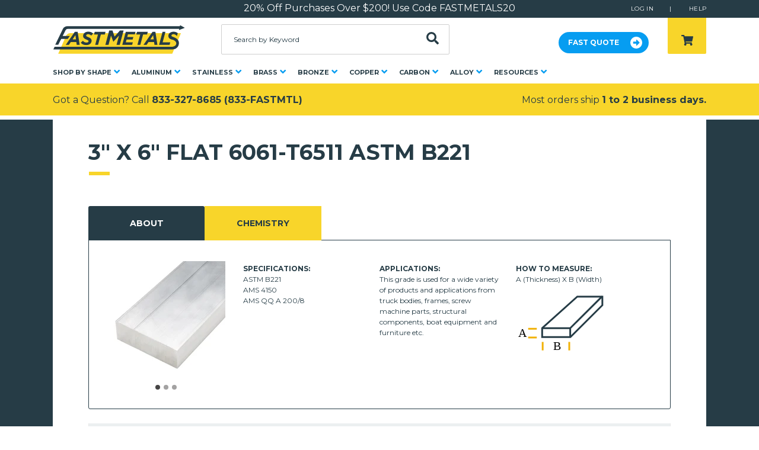

--- FILE ---
content_type: text/html; charset=utf-8
request_url: https://fastmetals.com/products/3-x-6-flat-6061-t6511-astm-b221
body_size: 21065
content:



<!doctype html>
<html lang="en-US">
<head>
	
	<title>
3&quot; X 6&quot; FLAT 6061-T6511 ASTM B221
</title>


	<meta name="description" content="ALUMINUM FLAT 6061-T6511 ASTM B221">


	
	<meta charset="utf-8">
	<meta http-equiv="X-UA-Compatible" content="IE=edge">
	<meta name="google-site-verification" content="UzEh5V2829f-zsP_BSoHF2EXPIYJTAWj74VAMpfRSQ8" />

	
	<!-- /snippets/social-meta-tags.liquid -->


<meta property="og:site_name" content="FastMetals">
<meta property="og:url" content="https://fastmetals.com/products/3-x-6-flat-6061-t6511-astm-b221">
<meta property="og:title" content="3" X 6" FLAT 6061-T6511 ASTM B221">
<meta property="og:type" content="product">
<meta property="og:description" content="ALUMINUM FLAT 6061-T6511 ASTM B221"><meta property="og:price:amount" content="176.63">
  <meta property="og:price:currency" content="USD"><meta property="og:image" content="http://fastmetals.com/cdn/shop/products/6061-T6511-Aluminum-Flat-Bar-ASTM-A_ba92bcc7-9f26-453c-a3b5-b571fee7ad23_1024x1024.jpg?v=1595345789"><meta property="og:image" content="http://fastmetals.com/cdn/shop/products/6061-T6511-Aluminum-Flat-Bar-ASTM-B_345c3ad0-3ec1-4a2b-8cc3-72d61d2afcbd_1024x1024.jpg?v=1595345789"><meta property="og:image" content="http://fastmetals.com/cdn/shop/products/6061-T6511-Aluminum-Flat-Bar-ASTM-C_eacc1573-6368-4ea7-b98e-d3568073f822_1024x1024.jpg?v=1595345789">
<meta property="og:image:secure_url" content="https://fastmetals.com/cdn/shop/products/6061-T6511-Aluminum-Flat-Bar-ASTM-A_ba92bcc7-9f26-453c-a3b5-b571fee7ad23_1024x1024.jpg?v=1595345789"><meta property="og:image:secure_url" content="https://fastmetals.com/cdn/shop/products/6061-T6511-Aluminum-Flat-Bar-ASTM-B_345c3ad0-3ec1-4a2b-8cc3-72d61d2afcbd_1024x1024.jpg?v=1595345789"><meta property="og:image:secure_url" content="https://fastmetals.com/cdn/shop/products/6061-T6511-Aluminum-Flat-Bar-ASTM-C_eacc1573-6368-4ea7-b98e-d3568073f822_1024x1024.jpg?v=1595345789">

<meta name="twitter:site" content="@">
<meta name="twitter:card" content="summary_large_image">
<meta name="twitter:title" content="3" X 6" FLAT 6061-T6511 ASTM B221">
<meta name="twitter:description" content="ALUMINUM FLAT 6061-T6511 ASTM B221">

	
	<link rel="apple-touch-icon" sizes="180x180" href="//fastmetals.com/cdn/shop/t/12/assets/apple-touch-icon.png?v=134147951331920311781632437034">
<link rel="icon" type="image/png" sizes="32x32" href="//fastmetals.com/cdn/shop/t/12/assets/favicon-32x32.png?v=64716723035377391911632437043">
<link rel="icon" type="image/png" sizes="16x16" href="//fastmetals.com/cdn/shop/t/12/assets/favicon-16x16.png?v=34039598570992094031632437042">
<link rel="manifest" href="//fastmetals.com/cdn/shop/t/12/assets/site.webmanifest?v=111260917863947669611632437056">
<link rel="mask-icon" href="//fastmetals.com/cdn/shop/t/12/assets/safari-pinned-tab.svg?v=14025413286838640891632437053" color="#263c46">
<meta name="msapplication-TileColor" content="#ffffff">
<meta name="theme-color" content="#263c46">

	
	<link rel="canonical" href="https://fastmetals.com/products/3-x-6-flat-6061-t6511-astm-b221">
	<meta name="viewport" content="width=device-width, initial-scale=1, user-scalable=no">

	
	
	<script>
		var assetUrl = '//fastmetals.com/cdn/shop/t/12/assets/';
		var fileUrl = '//fastmetals.com/cdn/shop/files/';
		window.SDG = window.SDG || {};
		window._ = window._ || {};
		SDG.sq = [];
	</script>

	
	
	<!-- Google Tag Manager -->
	<script>(function(w,d,s,l,i){w[l]=w[l]||[];w[l].push({'gtm.start':
	new Date().getTime(),event:'gtm.js'});var f=d.getElementsByTagName(s)[0],
	j=d.createElement(s),dl=l!='dataLayer'?'&l='+l:'';j.async=true;j.src=
	'https://www.googletagmanager.com/gtm.js?id='+i+dl;f.parentNode.insertBefore(j,f);
	})(window,document,'script','dataLayer','GTM-5QFB4X4');</script>
	<!-- End Google Tag Manager -->


	
	
		<link href="https://fonts.googleapis.com/css?family=Montserrat:400,700" rel="stylesheet">
	

	
	<link href="//fastmetals.com/cdn/shop/t/12/assets/style.scss.css?v=61142598131135402781739210854" rel="stylesheet" type="text/css" media="all" />




	<link href="//fastmetals.com/cdn/shop/t/12/assets/collection.scss.css?v=10746582290165571811739210859" rel="stylesheet" type="text/css" media="all" />

















	
	

	
	

	
	

	<script>window.performance && window.performance.mark && window.performance.mark('shopify.content_for_header.start');</script><meta name="google-site-verification" content="wFQduXCkDnmGXL5ZTB7tN-TLHsP-gBX1S5A0UaJ710E">
<meta id="shopify-digital-wallet" name="shopify-digital-wallet" content="/11517165625/digital_wallets/dialog">
<meta name="shopify-checkout-api-token" content="63fe3b09565e7a2fe14ef3e88488c01a">
<meta id="in-context-paypal-metadata" data-shop-id="11517165625" data-venmo-supported="true" data-environment="production" data-locale="en_US" data-paypal-v4="true" data-currency="USD">
<link rel="alternate" type="application/json+oembed" href="https://fastmetals.com/products/3-x-6-flat-6061-t6511-astm-b221.oembed">
<script async="async" src="/checkouts/internal/preloads.js?locale=en-US"></script>
<link rel="preconnect" href="https://shop.app" crossorigin="anonymous">
<script async="async" src="https://shop.app/checkouts/internal/preloads.js?locale=en-US&shop_id=11517165625" crossorigin="anonymous"></script>
<script id="apple-pay-shop-capabilities" type="application/json">{"shopId":11517165625,"countryCode":"US","currencyCode":"USD","merchantCapabilities":["supports3DS"],"merchantId":"gid:\/\/shopify\/Shop\/11517165625","merchantName":"FastMetals","requiredBillingContactFields":["postalAddress","email","phone"],"requiredShippingContactFields":["postalAddress","email","phone"],"shippingType":"shipping","supportedNetworks":["visa","masterCard","amex","discover","elo","jcb"],"total":{"type":"pending","label":"FastMetals","amount":"1.00"},"shopifyPaymentsEnabled":true,"supportsSubscriptions":true}</script>
<script id="shopify-features" type="application/json">{"accessToken":"63fe3b09565e7a2fe14ef3e88488c01a","betas":["rich-media-storefront-analytics"],"domain":"fastmetals.com","predictiveSearch":true,"shopId":11517165625,"locale":"en"}</script>
<script>var Shopify = Shopify || {};
Shopify.shop = "fastmetals.myshopify.com";
Shopify.locale = "en";
Shopify.currency = {"active":"USD","rate":"1.0"};
Shopify.country = "US";
Shopify.theme = {"name":"fastmetals\/MASTER","id":120334614585,"schema_name":"Fast Metals by SDG","schema_version":"1.10.0","theme_store_id":null,"role":"main"};
Shopify.theme.handle = "null";
Shopify.theme.style = {"id":null,"handle":null};
Shopify.cdnHost = "fastmetals.com/cdn";
Shopify.routes = Shopify.routes || {};
Shopify.routes.root = "/";</script>
<script type="module">!function(o){(o.Shopify=o.Shopify||{}).modules=!0}(window);</script>
<script>!function(o){function n(){var o=[];function n(){o.push(Array.prototype.slice.apply(arguments))}return n.q=o,n}var t=o.Shopify=o.Shopify||{};t.loadFeatures=n(),t.autoloadFeatures=n()}(window);</script>
<script>
  window.ShopifyPay = window.ShopifyPay || {};
  window.ShopifyPay.apiHost = "shop.app\/pay";
  window.ShopifyPay.redirectState = null;
</script>
<script id="shop-js-analytics" type="application/json">{"pageType":"product"}</script>
<script defer="defer" async type="module" src="//fastmetals.com/cdn/shopifycloud/shop-js/modules/v2/client.init-shop-cart-sync_COMZFrEa.en.esm.js"></script>
<script defer="defer" async type="module" src="//fastmetals.com/cdn/shopifycloud/shop-js/modules/v2/chunk.common_CdXrxk3f.esm.js"></script>
<script type="module">
  await import("//fastmetals.com/cdn/shopifycloud/shop-js/modules/v2/client.init-shop-cart-sync_COMZFrEa.en.esm.js");
await import("//fastmetals.com/cdn/shopifycloud/shop-js/modules/v2/chunk.common_CdXrxk3f.esm.js");

  window.Shopify.SignInWithShop?.initShopCartSync?.({"fedCMEnabled":true,"windoidEnabled":true});

</script>
<script>
  window.Shopify = window.Shopify || {};
  if (!window.Shopify.featureAssets) window.Shopify.featureAssets = {};
  window.Shopify.featureAssets['shop-js'] = {"shop-cart-sync":["modules/v2/client.shop-cart-sync_CRSPkpKa.en.esm.js","modules/v2/chunk.common_CdXrxk3f.esm.js"],"init-fed-cm":["modules/v2/client.init-fed-cm_DO1JVZ96.en.esm.js","modules/v2/chunk.common_CdXrxk3f.esm.js"],"init-windoid":["modules/v2/client.init-windoid_hXardXh0.en.esm.js","modules/v2/chunk.common_CdXrxk3f.esm.js"],"init-shop-email-lookup-coordinator":["modules/v2/client.init-shop-email-lookup-coordinator_jpxQlUsx.en.esm.js","modules/v2/chunk.common_CdXrxk3f.esm.js"],"shop-toast-manager":["modules/v2/client.shop-toast-manager_C-K0q6-t.en.esm.js","modules/v2/chunk.common_CdXrxk3f.esm.js"],"shop-button":["modules/v2/client.shop-button_B6dBoDg5.en.esm.js","modules/v2/chunk.common_CdXrxk3f.esm.js"],"shop-login-button":["modules/v2/client.shop-login-button_BHRMsoBb.en.esm.js","modules/v2/chunk.common_CdXrxk3f.esm.js","modules/v2/chunk.modal_C89cmTvN.esm.js"],"shop-cash-offers":["modules/v2/client.shop-cash-offers_p6Pw3nax.en.esm.js","modules/v2/chunk.common_CdXrxk3f.esm.js","modules/v2/chunk.modal_C89cmTvN.esm.js"],"avatar":["modules/v2/client.avatar_BTnouDA3.en.esm.js"],"init-shop-cart-sync":["modules/v2/client.init-shop-cart-sync_COMZFrEa.en.esm.js","modules/v2/chunk.common_CdXrxk3f.esm.js"],"init-shop-for-new-customer-accounts":["modules/v2/client.init-shop-for-new-customer-accounts_BNQiNx4m.en.esm.js","modules/v2/client.shop-login-button_BHRMsoBb.en.esm.js","modules/v2/chunk.common_CdXrxk3f.esm.js","modules/v2/chunk.modal_C89cmTvN.esm.js"],"pay-button":["modules/v2/client.pay-button_CRuQ9trT.en.esm.js","modules/v2/chunk.common_CdXrxk3f.esm.js"],"init-customer-accounts-sign-up":["modules/v2/client.init-customer-accounts-sign-up_Q1yheB3t.en.esm.js","modules/v2/client.shop-login-button_BHRMsoBb.en.esm.js","modules/v2/chunk.common_CdXrxk3f.esm.js","modules/v2/chunk.modal_C89cmTvN.esm.js"],"checkout-modal":["modules/v2/client.checkout-modal_DtXVhFgQ.en.esm.js","modules/v2/chunk.common_CdXrxk3f.esm.js","modules/v2/chunk.modal_C89cmTvN.esm.js"],"init-customer-accounts":["modules/v2/client.init-customer-accounts_B5rMd0lj.en.esm.js","modules/v2/client.shop-login-button_BHRMsoBb.en.esm.js","modules/v2/chunk.common_CdXrxk3f.esm.js","modules/v2/chunk.modal_C89cmTvN.esm.js"],"lead-capture":["modules/v2/client.lead-capture_CmGCXBh3.en.esm.js","modules/v2/chunk.common_CdXrxk3f.esm.js","modules/v2/chunk.modal_C89cmTvN.esm.js"],"shop-follow-button":["modules/v2/client.shop-follow-button_CV5C02lv.en.esm.js","modules/v2/chunk.common_CdXrxk3f.esm.js","modules/v2/chunk.modal_C89cmTvN.esm.js"],"shop-login":["modules/v2/client.shop-login_Bz_Zm_XZ.en.esm.js","modules/v2/chunk.common_CdXrxk3f.esm.js","modules/v2/chunk.modal_C89cmTvN.esm.js"],"payment-terms":["modules/v2/client.payment-terms_D7XnU2ez.en.esm.js","modules/v2/chunk.common_CdXrxk3f.esm.js","modules/v2/chunk.modal_C89cmTvN.esm.js"]};
</script>
<script>(function() {
  var isLoaded = false;
  function asyncLoad() {
    if (isLoaded) return;
    isLoaded = true;
    var urls = ["https:\/\/chimpstatic.com\/mcjs-connected\/js\/users\/a29ee1d763afe490fd921d461\/e1efa0cb5c8df835dfba3ac5e.js?shop=fastmetals.myshopify.com"];
    for (var i = 0; i < urls.length; i++) {
      var s = document.createElement('script');
      s.type = 'text/javascript';
      s.async = true;
      s.src = urls[i];
      var x = document.getElementsByTagName('script')[0];
      x.parentNode.insertBefore(s, x);
    }
  };
  if(window.attachEvent) {
    window.attachEvent('onload', asyncLoad);
  } else {
    window.addEventListener('load', asyncLoad, false);
  }
})();</script>
<script id="__st">var __st={"a":11517165625,"offset":-18000,"reqid":"742af90d-9063-49b2-856d-eae898aafa51-1763249527","pageurl":"fastmetals.com\/products\/3-x-6-flat-6061-t6511-astm-b221","u":"4c93ccee5e63","p":"product","rtyp":"product","rid":2124314050617};</script>
<script>window.ShopifyPaypalV4VisibilityTracking = true;</script>
<script id="captcha-bootstrap">!function(){'use strict';const t='contact',e='account',n='new_comment',o=[[t,t],['blogs',n],['comments',n],[t,'customer']],c=[[e,'customer_login'],[e,'guest_login'],[e,'recover_customer_password'],[e,'create_customer']],r=t=>t.map((([t,e])=>`form[action*='/${t}']:not([data-nocaptcha='true']) input[name='form_type'][value='${e}']`)).join(','),a=t=>()=>t?[...document.querySelectorAll(t)].map((t=>t.form)):[];function s(){const t=[...o],e=r(t);return a(e)}const i='password',u='form_key',d=['recaptcha-v3-token','g-recaptcha-response','h-captcha-response',i],f=()=>{try{return window.sessionStorage}catch{return}},m='__shopify_v',_=t=>t.elements[u];function p(t,e,n=!1){try{const o=window.sessionStorage,c=JSON.parse(o.getItem(e)),{data:r}=function(t){const{data:e,action:n}=t;return t[m]||n?{data:e,action:n}:{data:t,action:n}}(c);for(const[e,n]of Object.entries(r))t.elements[e]&&(t.elements[e].value=n);n&&o.removeItem(e)}catch(o){console.error('form repopulation failed',{error:o})}}const l='form_type',E='cptcha';function T(t){t.dataset[E]=!0}const w=window,h=w.document,L='Shopify',v='ce_forms',y='captcha';let A=!1;((t,e)=>{const n=(g='f06e6c50-85a8-45c8-87d0-21a2b65856fe',I='https://cdn.shopify.com/shopifycloud/storefront-forms-hcaptcha/ce_storefront_forms_captcha_hcaptcha.v1.5.2.iife.js',D={infoText:'Protected by hCaptcha',privacyText:'Privacy',termsText:'Terms'},(t,e,n)=>{const o=w[L][v],c=o.bindForm;if(c)return c(t,g,e,D).then(n);var r;o.q.push([[t,g,e,D],n]),r=I,A||(h.body.append(Object.assign(h.createElement('script'),{id:'captcha-provider',async:!0,src:r})),A=!0)});var g,I,D;w[L]=w[L]||{},w[L][v]=w[L][v]||{},w[L][v].q=[],w[L][y]=w[L][y]||{},w[L][y].protect=function(t,e){n(t,void 0,e),T(t)},Object.freeze(w[L][y]),function(t,e,n,w,h,L){const[v,y,A,g]=function(t,e,n){const i=e?o:[],u=t?c:[],d=[...i,...u],f=r(d),m=r(i),_=r(d.filter((([t,e])=>n.includes(e))));return[a(f),a(m),a(_),s()]}(w,h,L),I=t=>{const e=t.target;return e instanceof HTMLFormElement?e:e&&e.form},D=t=>v().includes(t);t.addEventListener('submit',(t=>{const e=I(t);if(!e)return;const n=D(e)&&!e.dataset.hcaptchaBound&&!e.dataset.recaptchaBound,o=_(e),c=g().includes(e)&&(!o||!o.value);(n||c)&&t.preventDefault(),c&&!n&&(function(t){try{if(!f())return;!function(t){const e=f();if(!e)return;const n=_(t);if(!n)return;const o=n.value;o&&e.removeItem(o)}(t);const e=Array.from(Array(32),(()=>Math.random().toString(36)[2])).join('');!function(t,e){_(t)||t.append(Object.assign(document.createElement('input'),{type:'hidden',name:u})),t.elements[u].value=e}(t,e),function(t,e){const n=f();if(!n)return;const o=[...t.querySelectorAll(`input[type='${i}']`)].map((({name:t})=>t)),c=[...d,...o],r={};for(const[a,s]of new FormData(t).entries())c.includes(a)||(r[a]=s);n.setItem(e,JSON.stringify({[m]:1,action:t.action,data:r}))}(t,e)}catch(e){console.error('failed to persist form',e)}}(e),e.submit())}));const S=(t,e)=>{t&&!t.dataset[E]&&(n(t,e.some((e=>e===t))),T(t))};for(const o of['focusin','change'])t.addEventListener(o,(t=>{const e=I(t);D(e)&&S(e,y())}));const B=e.get('form_key'),M=e.get(l),P=B&&M;t.addEventListener('DOMContentLoaded',(()=>{const t=y();if(P)for(const e of t)e.elements[l].value===M&&p(e,B);[...new Set([...A(),...v().filter((t=>'true'===t.dataset.shopifyCaptcha))])].forEach((e=>S(e,t)))}))}(h,new URLSearchParams(w.location.search),n,t,e,['guest_login'])})(!0,!0)}();</script>
<script integrity="sha256-52AcMU7V7pcBOXWImdc/TAGTFKeNjmkeM1Pvks/DTgc=" data-source-attribution="shopify.loadfeatures" defer="defer" src="//fastmetals.com/cdn/shopifycloud/storefront/assets/storefront/load_feature-81c60534.js" crossorigin="anonymous"></script>
<script crossorigin="anonymous" defer="defer" src="//fastmetals.com/cdn/shopifycloud/storefront/assets/shopify_pay/storefront-65b4c6d7.js?v=20250812"></script>
<script data-source-attribution="shopify.dynamic_checkout.dynamic.init">var Shopify=Shopify||{};Shopify.PaymentButton=Shopify.PaymentButton||{isStorefrontPortableWallets:!0,init:function(){window.Shopify.PaymentButton.init=function(){};var t=document.createElement("script");t.src="https://fastmetals.com/cdn/shopifycloud/portable-wallets/latest/portable-wallets.en.js",t.type="module",document.head.appendChild(t)}};
</script>
<script data-source-attribution="shopify.dynamic_checkout.buyer_consent">
  function portableWalletsHideBuyerConsent(e){var t=document.getElementById("shopify-buyer-consent"),n=document.getElementById("shopify-subscription-policy-button");t&&n&&(t.classList.add("hidden"),t.setAttribute("aria-hidden","true"),n.removeEventListener("click",e))}function portableWalletsShowBuyerConsent(e){var t=document.getElementById("shopify-buyer-consent"),n=document.getElementById("shopify-subscription-policy-button");t&&n&&(t.classList.remove("hidden"),t.removeAttribute("aria-hidden"),n.addEventListener("click",e))}window.Shopify?.PaymentButton&&(window.Shopify.PaymentButton.hideBuyerConsent=portableWalletsHideBuyerConsent,window.Shopify.PaymentButton.showBuyerConsent=portableWalletsShowBuyerConsent);
</script>
<script data-source-attribution="shopify.dynamic_checkout.cart.bootstrap">document.addEventListener("DOMContentLoaded",(function(){function t(){return document.querySelector("shopify-accelerated-checkout-cart, shopify-accelerated-checkout")}if(t())Shopify.PaymentButton.init();else{new MutationObserver((function(e,n){t()&&(Shopify.PaymentButton.init(),n.disconnect())})).observe(document.body,{childList:!0,subtree:!0})}}));
</script>
<link id="shopify-accelerated-checkout-styles" rel="stylesheet" media="screen" href="https://fastmetals.com/cdn/shopifycloud/portable-wallets/latest/accelerated-checkout-backwards-compat.css" crossorigin="anonymous">
<style id="shopify-accelerated-checkout-cart">
        #shopify-buyer-consent {
  margin-top: 1em;
  display: inline-block;
  width: 100%;
}

#shopify-buyer-consent.hidden {
  display: none;
}

#shopify-subscription-policy-button {
  background: none;
  border: none;
  padding: 0;
  text-decoration: underline;
  font-size: inherit;
  cursor: pointer;
}

#shopify-subscription-policy-button::before {
  box-shadow: none;
}

      </style>

<script>window.performance && window.performance.mark && window.performance.mark('shopify.content_for_header.end');</script>
<!-- BEGIN app block: shopify://apps/seo-manager-venntov/blocks/seomanager/c54c366f-d4bb-4d52-8d2f-dd61ce8e7e12 --><!-- BEGIN app snippet: SEOManager4 -->
<meta name='seomanager' content='4.0.5' /> 


<script>
	function sm_htmldecode(str) {
		var txt = document.createElement('textarea');
		txt.innerHTML = str;
		return txt.value;
	}

	var venntov_title = sm_htmldecode("3&quot; X 6&quot; FLAT 6061-T6511 ASTM B221");
	var venntov_description = sm_htmldecode("ALUMINUM FLAT 6061-T6511 ASTM B221");
	
	if (venntov_title != '') {
		document.title = venntov_title;	
	}
	else {
		document.title = "3&quot; X 6&quot; FLAT 6061-T6511 ASTM B221";	
	}

	if (document.querySelector('meta[name="description"]') == null) {
		var venntov_desc = document.createElement('meta');
		venntov_desc.name = "description";
		venntov_desc.content = venntov_description;
		var venntov_head = document.head;
		venntov_head.appendChild(venntov_desc);
	} else {
		document.querySelector('meta[name="description"]').setAttribute("content", venntov_description);
	}
</script>

<script>
	var venntov_robotVals = "index, follow, max-image-preview:large, max-snippet:-1, max-video-preview:-1";
	if (venntov_robotVals !== "") {
		document.querySelectorAll("[name='robots']").forEach(e => e.remove());
		var venntov_robotMeta = document.createElement('meta');
		venntov_robotMeta.name = "robots";
		venntov_robotMeta.content = venntov_robotVals;
		var venntov_head = document.head;
		venntov_head.appendChild(venntov_robotMeta);
	}
</script>

<script>
	var venntov_googleVals = "";
	if (venntov_googleVals !== "") {
		document.querySelectorAll("[name='google']").forEach(e => e.remove());
		var venntov_googleMeta = document.createElement('meta');
		venntov_googleMeta.name = "google";
		venntov_googleMeta.content = venntov_googleVals;
		var venntov_head = document.head;
		venntov_head.appendChild(venntov_googleMeta);
	}
	</script>
	<!-- JSON-LD support -->
			<script type="application/ld+json">
			{
				"@context": "https://schema.org",
				"@id": "https://fastmetals.com/products/3-x-6-flat-6061-t6511-astm-b221",
				"@type": "Product","sku": "10372","mpn": "10372","brand": {
					"@type": "Brand",
					"name": "FastMetals"
				},
				"description": "ALUMINUM FLAT 6061-T6511 ASTM B221",
				"url": "https://fastmetals.com/products/3-x-6-flat-6061-t6511-astm-b221",
				"name": "3\" X 6\" FLAT 6061-T6511 ASTM B221","image": "https://fastmetals.com/cdn/shop/products/6061-T6511-Aluminum-Flat-Bar-ASTM-A_ba92bcc7-9f26-453c-a3b5-b571fee7ad23.jpg?v=1595345789&width=1024","offers": [{
							"@type": "Offer",
							"availability": "https://schema.org/InStock",
							"itemCondition": "https://schema.org/NewCondition",
							"priceCurrency": "USD",
							"price": "176.63",
							"priceValidUntil": "2026-11-15",
							"url": "https://fastmetals.com/products/3-x-6-flat-6061-t6511-astm-b221?variant=39916555206713",
							"checkoutPageURLTemplate": "https://fastmetals.com/cart/add?id=39916555206713&quantity=1",
								"image": "https://fastmetals.com/cdn/shop/products/6061-T6511-Aluminum-Flat-Bar-ASTM-A_ba92bcc7-9f26-453c-a3b5-b571fee7ad23.jpg?v=1595345789&width=1024",
							"mpn": "10372",
								"sku": "10372",
							"seller": {
								"@type": "Organization",
								"name": "FastMetals"
							}
						},{
							"@type": "Offer",
							"availability": "https://schema.org/InStock",
							"itemCondition": "https://schema.org/NewCondition",
							"priceCurrency": "USD",
							"price": "222.28",
							"priceValidUntil": "2026-11-15",
							"url": "https://fastmetals.com/products/3-x-6-flat-6061-t6511-astm-b221?variant=39916555665465",
							"checkoutPageURLTemplate": "https://fastmetals.com/cart/add?id=39916555665465&quantity=1",
								"image": "https://fastmetals.com/cdn/shop/products/6061-T6511-Aluminum-Flat-Bar-ASTM-A_ba92bcc7-9f26-453c-a3b5-b571fee7ad23.jpg?v=1595345789&width=1024",
							"mpn": "10372",
								"sku": "10372",
							"seller": {
								"@type": "Organization",
								"name": "FastMetals"
							}
						},{
							"@type": "Offer",
							"availability": "https://schema.org/InStock",
							"itemCondition": "https://schema.org/NewCondition",
							"priceCurrency": "USD",
							"price": "319.84",
							"priceValidUntil": "2026-11-15",
							"url": "https://fastmetals.com/products/3-x-6-flat-6061-t6511-astm-b221?variant=39916556451897",
							"checkoutPageURLTemplate": "https://fastmetals.com/cart/add?id=39916556451897&quantity=1",
								"image": "https://fastmetals.com/cdn/shop/products/6061-T6511-Aluminum-Flat-Bar-ASTM-A_ba92bcc7-9f26-453c-a3b5-b571fee7ad23.jpg?v=1595345789&width=1024",
							"mpn": "10372",
								"sku": "10372",
							"seller": {
								"@type": "Organization",
								"name": "FastMetals"
							}
						},{
							"@type": "Offer",
							"availability": "https://schema.org/InStock",
							"itemCondition": "https://schema.org/NewCondition",
							"priceCurrency": "USD",
							"price": "411.67",
							"priceValidUntil": "2026-11-15",
							"url": "https://fastmetals.com/products/3-x-6-flat-6061-t6511-astm-b221?variant=39916560154681",
							"checkoutPageURLTemplate": "https://fastmetals.com/cart/add?id=39916560154681&quantity=1",
								"image": "https://fastmetals.com/cdn/shop/products/6061-T6511-Aluminum-Flat-Bar-ASTM-A_ba92bcc7-9f26-453c-a3b5-b571fee7ad23.jpg?v=1595345789&width=1024",
							"mpn": "10372",
								"sku": "10372",
							"seller": {
								"@type": "Organization",
								"name": "FastMetals"
							}
						},{
							"@type": "Offer",
							"availability": "https://schema.org/InStock",
							"itemCondition": "https://schema.org/NewCondition",
							"priceCurrency": "USD",
							"price": "497.80",
							"priceValidUntil": "2026-11-15",
							"url": "https://fastmetals.com/products/3-x-6-flat-6061-t6511-astm-b221?variant=39916561072185",
							"checkoutPageURLTemplate": "https://fastmetals.com/cart/add?id=39916561072185&quantity=1",
								"image": "https://fastmetals.com/cdn/shop/products/6061-T6511-Aluminum-Flat-Bar-ASTM-A_ba92bcc7-9f26-453c-a3b5-b571fee7ad23.jpg?v=1595345789&width=1024",
							"mpn": "10372",
								"sku": "10372",
							"seller": {
								"@type": "Organization",
								"name": "FastMetals"
							}
						},{
							"@type": "Offer",
							"availability": "https://schema.org/InStock",
							"itemCondition": "https://schema.org/NewCondition",
							"priceCurrency": "USD",
							"price": "578.20",
							"priceValidUntil": "2026-11-15",
							"url": "https://fastmetals.com/products/3-x-6-flat-6061-t6511-astm-b221?variant=39916561891385",
							"checkoutPageURLTemplate": "https://fastmetals.com/cart/add?id=39916561891385&quantity=1",
								"image": "https://fastmetals.com/cdn/shop/products/6061-T6511-Aluminum-Flat-Bar-ASTM-A_ba92bcc7-9f26-453c-a3b5-b571fee7ad23.jpg?v=1595345789&width=1024",
							"mpn": "10372",
								"sku": "10372",
							"seller": {
								"@type": "Organization",
								"name": "FastMetals"
							}
						},{
							"@type": "Offer",
							"availability": "https://schema.org/InStock",
							"itemCondition": "https://schema.org/NewCondition",
							"priceCurrency": "USD",
							"price": "650.01",
							"priceValidUntil": "2026-11-15",
							"url": "https://fastmetals.com/products/3-x-6-flat-6061-t6511-astm-b221?variant=39916562546745",
							"checkoutPageURLTemplate": "https://fastmetals.com/cart/add?id=39916562546745&quantity=1",
								"image": "https://fastmetals.com/cdn/shop/products/6061-T6511-Aluminum-Flat-Bar-ASTM-A_ba92bcc7-9f26-453c-a3b5-b571fee7ad23.jpg?v=1595345789&width=1024",
							"mpn": "10372",
								"sku": "10372",
							"seller": {
								"@type": "Organization",
								"name": "FastMetals"
							}
						},{
							"@type": "Offer",
							"availability": "https://schema.org/InStock",
							"itemCondition": "https://schema.org/NewCondition",
							"priceCurrency": "USD",
							"price": "718.56",
							"priceValidUntil": "2026-11-15",
							"url": "https://fastmetals.com/products/3-x-6-flat-6061-t6511-astm-b221?variant=39916568051769",
							"checkoutPageURLTemplate": "https://fastmetals.com/cart/add?id=39916568051769&quantity=1",
								"image": "https://fastmetals.com/cdn/shop/products/6061-T6511-Aluminum-Flat-Bar-ASTM-A_ba92bcc7-9f26-453c-a3b5-b571fee7ad23.jpg?v=1595345789&width=1024",
							"mpn": "10372",
								"sku": "10372",
							"seller": {
								"@type": "Organization",
								"name": "FastMetals"
							}
						},{
							"@type": "Offer",
							"availability": "https://schema.org/InStock",
							"itemCondition": "https://schema.org/NewCondition",
							"priceCurrency": "USD",
							"price": "50000.00",
							"priceValidUntil": "2026-11-15",
							"url": "https://fastmetals.com/products/3-x-6-flat-6061-t6511-astm-b221?variant=36974878556217",
							"checkoutPageURLTemplate": "https://fastmetals.com/cart/add?id=36974878556217&quantity=1",
								"image": "https://fastmetals.com/cdn/shop/products/6061-T6511-Aluminum-Flat-Bar-ASTM-A_ba92bcc7-9f26-453c-a3b5-b571fee7ad23.jpg?v=1595345789&width=1024",
							"mpn": "10372",
								"sku": "10372",
							"seller": {
								"@type": "Organization",
								"name": "FastMetals"
							}
						},{
							"@type": "Offer",
							"availability": "https://schema.org/InStock",
							"itemCondition": "https://schema.org/NewCondition",
							"priceCurrency": "USD",
							"price": "943.11",
							"priceValidUntil": "2026-11-15",
							"url": "https://fastmetals.com/products/3-x-6-flat-6061-t6511-astm-b221?variant=43940302487609",
							"checkoutPageURLTemplate": "https://fastmetals.com/cart/add?id=43940302487609&quantity=1",
								"image": "https://fastmetals.com/cdn/shop/products/6061-T6511-Aluminum-Flat-Bar-ASTM-A_ba92bcc7-9f26-453c-a3b5-b571fee7ad23.jpg?v=1595345789&width=1024",
							"mpn": "10372",
								"sku": "10372",
							"seller": {
								"@type": "Organization",
								"name": "FastMetals"
							}
						}]}
			</script>
<script type="application/ld+json">
				{
					"@context": "http://schema.org",
					"@type": "BreadcrumbList",
					"name": "Breadcrumbs",
					"itemListElement": [{
							"@type": "ListItem",
							"position": 1,
							"name": "3&quot; X 6&quot; FLAT 6061-T6511 ASTM B221",
							"item": "https://fastmetals.com/products/3-x-6-flat-6061-t6511-astm-b221"
						}]
				}
				</script>
<!-- 524F4D20383A3331 --><!-- END app snippet -->

<!-- END app block --><!-- BEGIN app block: shopify://apps/cbb-shipping-rates/blocks/app-embed-block/de9da91b-8d51-4359-81df-b8b0288464c7 --><script>
    window.codeblackbelt = window.codeblackbelt || {};
    window.codeblackbelt.shop = window.codeblackbelt.shop || 'fastmetals.myshopify.com';
    </script><script src="//cdn.codeblackbelt.com/widgets/shipping-rates-calculator-plus/main.min.js?version=2025111518-0500" async></script>
<!-- END app block --><link href="https://monorail-edge.shopifysvc.com" rel="dns-prefetch">
<script>(function(){if ("sendBeacon" in navigator && "performance" in window) {try {var session_token_from_headers = performance.getEntriesByType('navigation')[0].serverTiming.find(x => x.name == '_s').description;} catch {var session_token_from_headers = undefined;}var session_cookie_matches = document.cookie.match(/_shopify_s=([^;]*)/);var session_token_from_cookie = session_cookie_matches && session_cookie_matches.length === 2 ? session_cookie_matches[1] : "";var session_token = session_token_from_headers || session_token_from_cookie || "";function handle_abandonment_event(e) {var entries = performance.getEntries().filter(function(entry) {return /monorail-edge.shopifysvc.com/.test(entry.name);});if (!window.abandonment_tracked && entries.length === 0) {window.abandonment_tracked = true;var currentMs = Date.now();var navigation_start = performance.timing.navigationStart;var payload = {shop_id: 11517165625,url: window.location.href,navigation_start,duration: currentMs - navigation_start,session_token,page_type: "product"};window.navigator.sendBeacon("https://monorail-edge.shopifysvc.com/v1/produce", JSON.stringify({schema_id: "online_store_buyer_site_abandonment/1.1",payload: payload,metadata: {event_created_at_ms: currentMs,event_sent_at_ms: currentMs}}));}}window.addEventListener('pagehide', handle_abandonment_event);}}());</script>
<script id="web-pixels-manager-setup">(function e(e,d,r,n,o){if(void 0===o&&(o={}),!Boolean(null===(a=null===(i=window.Shopify)||void 0===i?void 0:i.analytics)||void 0===a?void 0:a.replayQueue)){var i,a;window.Shopify=window.Shopify||{};var t=window.Shopify;t.analytics=t.analytics||{};var s=t.analytics;s.replayQueue=[],s.publish=function(e,d,r){return s.replayQueue.push([e,d,r]),!0};try{self.performance.mark("wpm:start")}catch(e){}var l=function(){var e={modern:/Edge?\/(1{2}[4-9]|1[2-9]\d|[2-9]\d{2}|\d{4,})\.\d+(\.\d+|)|Firefox\/(1{2}[4-9]|1[2-9]\d|[2-9]\d{2}|\d{4,})\.\d+(\.\d+|)|Chrom(ium|e)\/(9{2}|\d{3,})\.\d+(\.\d+|)|(Maci|X1{2}).+ Version\/(15\.\d+|(1[6-9]|[2-9]\d|\d{3,})\.\d+)([,.]\d+|)( \(\w+\)|)( Mobile\/\w+|) Safari\/|Chrome.+OPR\/(9{2}|\d{3,})\.\d+\.\d+|(CPU[ +]OS|iPhone[ +]OS|CPU[ +]iPhone|CPU IPhone OS|CPU iPad OS)[ +]+(15[._]\d+|(1[6-9]|[2-9]\d|\d{3,})[._]\d+)([._]\d+|)|Android:?[ /-](13[3-9]|1[4-9]\d|[2-9]\d{2}|\d{4,})(\.\d+|)(\.\d+|)|Android.+Firefox\/(13[5-9]|1[4-9]\d|[2-9]\d{2}|\d{4,})\.\d+(\.\d+|)|Android.+Chrom(ium|e)\/(13[3-9]|1[4-9]\d|[2-9]\d{2}|\d{4,})\.\d+(\.\d+|)|SamsungBrowser\/([2-9]\d|\d{3,})\.\d+/,legacy:/Edge?\/(1[6-9]|[2-9]\d|\d{3,})\.\d+(\.\d+|)|Firefox\/(5[4-9]|[6-9]\d|\d{3,})\.\d+(\.\d+|)|Chrom(ium|e)\/(5[1-9]|[6-9]\d|\d{3,})\.\d+(\.\d+|)([\d.]+$|.*Safari\/(?![\d.]+ Edge\/[\d.]+$))|(Maci|X1{2}).+ Version\/(10\.\d+|(1[1-9]|[2-9]\d|\d{3,})\.\d+)([,.]\d+|)( \(\w+\)|)( Mobile\/\w+|) Safari\/|Chrome.+OPR\/(3[89]|[4-9]\d|\d{3,})\.\d+\.\d+|(CPU[ +]OS|iPhone[ +]OS|CPU[ +]iPhone|CPU IPhone OS|CPU iPad OS)[ +]+(10[._]\d+|(1[1-9]|[2-9]\d|\d{3,})[._]\d+)([._]\d+|)|Android:?[ /-](13[3-9]|1[4-9]\d|[2-9]\d{2}|\d{4,})(\.\d+|)(\.\d+|)|Mobile Safari.+OPR\/([89]\d|\d{3,})\.\d+\.\d+|Android.+Firefox\/(13[5-9]|1[4-9]\d|[2-9]\d{2}|\d{4,})\.\d+(\.\d+|)|Android.+Chrom(ium|e)\/(13[3-9]|1[4-9]\d|[2-9]\d{2}|\d{4,})\.\d+(\.\d+|)|Android.+(UC? ?Browser|UCWEB|U3)[ /]?(15\.([5-9]|\d{2,})|(1[6-9]|[2-9]\d|\d{3,})\.\d+)\.\d+|SamsungBrowser\/(5\.\d+|([6-9]|\d{2,})\.\d+)|Android.+MQ{2}Browser\/(14(\.(9|\d{2,})|)|(1[5-9]|[2-9]\d|\d{3,})(\.\d+|))(\.\d+|)|K[Aa][Ii]OS\/(3\.\d+|([4-9]|\d{2,})\.\d+)(\.\d+|)/},d=e.modern,r=e.legacy,n=navigator.userAgent;return n.match(d)?"modern":n.match(r)?"legacy":"unknown"}(),u="modern"===l?"modern":"legacy",c=(null!=n?n:{modern:"",legacy:""})[u],f=function(e){return[e.baseUrl,"/wpm","/b",e.hashVersion,"modern"===e.buildTarget?"m":"l",".js"].join("")}({baseUrl:d,hashVersion:r,buildTarget:u}),m=function(e){var d=e.version,r=e.bundleTarget,n=e.surface,o=e.pageUrl,i=e.monorailEndpoint;return{emit:function(e){var a=e.status,t=e.errorMsg,s=(new Date).getTime(),l=JSON.stringify({metadata:{event_sent_at_ms:s},events:[{schema_id:"web_pixels_manager_load/3.1",payload:{version:d,bundle_target:r,page_url:o,status:a,surface:n,error_msg:t},metadata:{event_created_at_ms:s}}]});if(!i)return console&&console.warn&&console.warn("[Web Pixels Manager] No Monorail endpoint provided, skipping logging."),!1;try{return self.navigator.sendBeacon.bind(self.navigator)(i,l)}catch(e){}var u=new XMLHttpRequest;try{return u.open("POST",i,!0),u.setRequestHeader("Content-Type","text/plain"),u.send(l),!0}catch(e){return console&&console.warn&&console.warn("[Web Pixels Manager] Got an unhandled error while logging to Monorail."),!1}}}}({version:r,bundleTarget:l,surface:e.surface,pageUrl:self.location.href,monorailEndpoint:e.monorailEndpoint});try{o.browserTarget=l,function(e){var d=e.src,r=e.async,n=void 0===r||r,o=e.onload,i=e.onerror,a=e.sri,t=e.scriptDataAttributes,s=void 0===t?{}:t,l=document.createElement("script"),u=document.querySelector("head"),c=document.querySelector("body");if(l.async=n,l.src=d,a&&(l.integrity=a,l.crossOrigin="anonymous"),s)for(var f in s)if(Object.prototype.hasOwnProperty.call(s,f))try{l.dataset[f]=s[f]}catch(e){}if(o&&l.addEventListener("load",o),i&&l.addEventListener("error",i),u)u.appendChild(l);else{if(!c)throw new Error("Did not find a head or body element to append the script");c.appendChild(l)}}({src:f,async:!0,onload:function(){if(!function(){var e,d;return Boolean(null===(d=null===(e=window.Shopify)||void 0===e?void 0:e.analytics)||void 0===d?void 0:d.initialized)}()){var d=window.webPixelsManager.init(e)||void 0;if(d){var r=window.Shopify.analytics;r.replayQueue.forEach((function(e){var r=e[0],n=e[1],o=e[2];d.publishCustomEvent(r,n,o)})),r.replayQueue=[],r.publish=d.publishCustomEvent,r.visitor=d.visitor,r.initialized=!0}}},onerror:function(){return m.emit({status:"failed",errorMsg:"".concat(f," has failed to load")})},sri:function(e){var d=/^sha384-[A-Za-z0-9+/=]+$/;return"string"==typeof e&&d.test(e)}(c)?c:"",scriptDataAttributes:o}),m.emit({status:"loading"})}catch(e){m.emit({status:"failed",errorMsg:(null==e?void 0:e.message)||"Unknown error"})}}})({shopId: 11517165625,storefrontBaseUrl: "https://fastmetals.com",extensionsBaseUrl: "https://extensions.shopifycdn.com/cdn/shopifycloud/web-pixels-manager",monorailEndpoint: "https://monorail-edge.shopifysvc.com/unstable/produce_batch",surface: "storefront-renderer",enabledBetaFlags: ["2dca8a86"],webPixelsConfigList: [{"id":"423952441","configuration":"{\"config\":\"{\\\"google_tag_ids\\\":[\\\"G-JV5ZSTC1NH\\\",\\\"AW-753912878\\\",\\\"GT-P844GVB\\\"],\\\"target_country\\\":\\\"US\\\",\\\"gtag_events\\\":[{\\\"type\\\":\\\"begin_checkout\\\",\\\"action_label\\\":[\\\"G-JV5ZSTC1NH\\\",\\\"AW-753912878\\\/DnsACPeZs90BEK6Yv-cC\\\"]},{\\\"type\\\":\\\"search\\\",\\\"action_label\\\":[\\\"G-JV5ZSTC1NH\\\",\\\"AW-753912878\\\/9tGSCPqZs90BEK6Yv-cC\\\"]},{\\\"type\\\":\\\"view_item\\\",\\\"action_label\\\":[\\\"G-JV5ZSTC1NH\\\",\\\"AW-753912878\\\/stdwCPGZs90BEK6Yv-cC\\\",\\\"MC-GXM3DPJWVE\\\"]},{\\\"type\\\":\\\"purchase\\\",\\\"action_label\\\":[\\\"G-JV5ZSTC1NH\\\",\\\"AW-753912878\\\/tZfVCO6Zs90BEK6Yv-cC\\\",\\\"MC-GXM3DPJWVE\\\"]},{\\\"type\\\":\\\"page_view\\\",\\\"action_label\\\":[\\\"G-JV5ZSTC1NH\\\",\\\"AW-753912878\\\/gA9FCOuZs90BEK6Yv-cC\\\",\\\"MC-GXM3DPJWVE\\\"]},{\\\"type\\\":\\\"add_payment_info\\\",\\\"action_label\\\":[\\\"G-JV5ZSTC1NH\\\",\\\"AW-753912878\\\/BSizCP2Zs90BEK6Yv-cC\\\"]},{\\\"type\\\":\\\"add_to_cart\\\",\\\"action_label\\\":[\\\"G-JV5ZSTC1NH\\\",\\\"AW-753912878\\\/3d1ICPSZs90BEK6Yv-cC\\\"]}],\\\"enable_monitoring_mode\\\":false}\"}","eventPayloadVersion":"v1","runtimeContext":"OPEN","scriptVersion":"b2a88bafab3e21179ed38636efcd8a93","type":"APP","apiClientId":1780363,"privacyPurposes":[],"dataSharingAdjustments":{"protectedCustomerApprovalScopes":["read_customer_address","read_customer_email","read_customer_name","read_customer_personal_data","read_customer_phone"]}},{"id":"65601593","eventPayloadVersion":"v1","runtimeContext":"LAX","scriptVersion":"1","type":"CUSTOM","privacyPurposes":["MARKETING"],"name":"Meta pixel (migrated)"},{"id":"shopify-app-pixel","configuration":"{}","eventPayloadVersion":"v1","runtimeContext":"STRICT","scriptVersion":"0450","apiClientId":"shopify-pixel","type":"APP","privacyPurposes":["ANALYTICS","MARKETING"]},{"id":"shopify-custom-pixel","eventPayloadVersion":"v1","runtimeContext":"LAX","scriptVersion":"0450","apiClientId":"shopify-pixel","type":"CUSTOM","privacyPurposes":["ANALYTICS","MARKETING"]}],isMerchantRequest: false,initData: {"shop":{"name":"FastMetals","paymentSettings":{"currencyCode":"USD"},"myshopifyDomain":"fastmetals.myshopify.com","countryCode":"US","storefrontUrl":"https:\/\/fastmetals.com"},"customer":null,"cart":null,"checkout":null,"productVariants":[{"price":{"amount":176.63,"currencyCode":"USD"},"product":{"title":"3\" X 6\" FLAT 6061-T6511 ASTM B221","vendor":"FastMetals","id":"2124314050617","untranslatedTitle":"3\" X 6\" FLAT 6061-T6511 ASTM B221","url":"\/products\/3-x-6-flat-6061-t6511-astm-b221","type":"ALUMINUM"},"id":"39916555206713","image":{"src":"\/\/fastmetals.com\/cdn\/shop\/products\/6061-T6511-Aluminum-Flat-Bar-ASTM-A_ba92bcc7-9f26-453c-a3b5-b571fee7ad23.jpg?v=1595345789"},"sku":"10372","title":"1'","untranslatedTitle":"1'"},{"price":{"amount":222.28,"currencyCode":"USD"},"product":{"title":"3\" X 6\" FLAT 6061-T6511 ASTM B221","vendor":"FastMetals","id":"2124314050617","untranslatedTitle":"3\" X 6\" FLAT 6061-T6511 ASTM B221","url":"\/products\/3-x-6-flat-6061-t6511-astm-b221","type":"ALUMINUM"},"id":"39916555665465","image":{"src":"\/\/fastmetals.com\/cdn\/shop\/products\/6061-T6511-Aluminum-Flat-Bar-ASTM-A_ba92bcc7-9f26-453c-a3b5-b571fee7ad23.jpg?v=1595345789"},"sku":"10372","title":"2'","untranslatedTitle":"2'"},{"price":{"amount":319.84,"currencyCode":"USD"},"product":{"title":"3\" X 6\" FLAT 6061-T6511 ASTM B221","vendor":"FastMetals","id":"2124314050617","untranslatedTitle":"3\" X 6\" FLAT 6061-T6511 ASTM B221","url":"\/products\/3-x-6-flat-6061-t6511-astm-b221","type":"ALUMINUM"},"id":"39916556451897","image":{"src":"\/\/fastmetals.com\/cdn\/shop\/products\/6061-T6511-Aluminum-Flat-Bar-ASTM-A_ba92bcc7-9f26-453c-a3b5-b571fee7ad23.jpg?v=1595345789"},"sku":"10372","title":"3'","untranslatedTitle":"3'"},{"price":{"amount":411.67,"currencyCode":"USD"},"product":{"title":"3\" X 6\" FLAT 6061-T6511 ASTM B221","vendor":"FastMetals","id":"2124314050617","untranslatedTitle":"3\" X 6\" FLAT 6061-T6511 ASTM B221","url":"\/products\/3-x-6-flat-6061-t6511-astm-b221","type":"ALUMINUM"},"id":"39916560154681","image":{"src":"\/\/fastmetals.com\/cdn\/shop\/products\/6061-T6511-Aluminum-Flat-Bar-ASTM-A_ba92bcc7-9f26-453c-a3b5-b571fee7ad23.jpg?v=1595345789"},"sku":"10372","title":"4'","untranslatedTitle":"4'"},{"price":{"amount":497.8,"currencyCode":"USD"},"product":{"title":"3\" X 6\" FLAT 6061-T6511 ASTM B221","vendor":"FastMetals","id":"2124314050617","untranslatedTitle":"3\" X 6\" FLAT 6061-T6511 ASTM B221","url":"\/products\/3-x-6-flat-6061-t6511-astm-b221","type":"ALUMINUM"},"id":"39916561072185","image":{"src":"\/\/fastmetals.com\/cdn\/shop\/products\/6061-T6511-Aluminum-Flat-Bar-ASTM-A_ba92bcc7-9f26-453c-a3b5-b571fee7ad23.jpg?v=1595345789"},"sku":"10372","title":"5'","untranslatedTitle":"5'"},{"price":{"amount":578.2,"currencyCode":"USD"},"product":{"title":"3\" X 6\" FLAT 6061-T6511 ASTM B221","vendor":"FastMetals","id":"2124314050617","untranslatedTitle":"3\" X 6\" FLAT 6061-T6511 ASTM B221","url":"\/products\/3-x-6-flat-6061-t6511-astm-b221","type":"ALUMINUM"},"id":"39916561891385","image":{"src":"\/\/fastmetals.com\/cdn\/shop\/products\/6061-T6511-Aluminum-Flat-Bar-ASTM-A_ba92bcc7-9f26-453c-a3b5-b571fee7ad23.jpg?v=1595345789"},"sku":"10372","title":"6'","untranslatedTitle":"6'"},{"price":{"amount":650.01,"currencyCode":"USD"},"product":{"title":"3\" X 6\" FLAT 6061-T6511 ASTM B221","vendor":"FastMetals","id":"2124314050617","untranslatedTitle":"3\" X 6\" FLAT 6061-T6511 ASTM B221","url":"\/products\/3-x-6-flat-6061-t6511-astm-b221","type":"ALUMINUM"},"id":"39916562546745","image":{"src":"\/\/fastmetals.com\/cdn\/shop\/products\/6061-T6511-Aluminum-Flat-Bar-ASTM-A_ba92bcc7-9f26-453c-a3b5-b571fee7ad23.jpg?v=1595345789"},"sku":"10372","title":"7'","untranslatedTitle":"7'"},{"price":{"amount":718.56,"currencyCode":"USD"},"product":{"title":"3\" X 6\" FLAT 6061-T6511 ASTM B221","vendor":"FastMetals","id":"2124314050617","untranslatedTitle":"3\" X 6\" FLAT 6061-T6511 ASTM B221","url":"\/products\/3-x-6-flat-6061-t6511-astm-b221","type":"ALUMINUM"},"id":"39916568051769","image":{"src":"\/\/fastmetals.com\/cdn\/shop\/products\/6061-T6511-Aluminum-Flat-Bar-ASTM-A_ba92bcc7-9f26-453c-a3b5-b571fee7ad23.jpg?v=1595345789"},"sku":"10372","title":"8'","untranslatedTitle":"8'"},{"price":{"amount":50000.0,"currencyCode":"USD"},"product":{"title":"3\" X 6\" FLAT 6061-T6511 ASTM B221","vendor":"FastMetals","id":"2124314050617","untranslatedTitle":"3\" X 6\" FLAT 6061-T6511 ASTM B221","url":"\/products\/3-x-6-flat-6061-t6511-astm-b221","type":"ALUMINUM"},"id":"36974878556217","image":{"src":"\/\/fastmetals.com\/cdn\/shop\/products\/6061-T6511-Aluminum-Flat-Bar-ASTM-A_ba92bcc7-9f26-453c-a3b5-b571fee7ad23.jpg?v=1595345789"},"sku":"10372","title":"Custom","untranslatedTitle":"Custom"},{"price":{"amount":943.11,"currencyCode":"USD"},"product":{"title":"3\" X 6\" FLAT 6061-T6511 ASTM B221","vendor":"FastMetals","id":"2124314050617","untranslatedTitle":"3\" X 6\" FLAT 6061-T6511 ASTM B221","url":"\/products\/3-x-6-flat-6061-t6511-astm-b221","type":"ALUMINUM"},"id":"43940302487609","image":{"src":"\/\/fastmetals.com\/cdn\/shop\/products\/6061-T6511-Aluminum-Flat-Bar-ASTM-A_ba92bcc7-9f26-453c-a3b5-b571fee7ad23.jpg?v=1595345789"},"sku":"10372","title":"12'","untranslatedTitle":"12'"}],"purchasingCompany":null},},"https://fastmetals.com/cdn","ae1676cfwd2530674p4253c800m34e853cb",{"modern":"","legacy":""},{"shopId":"11517165625","storefrontBaseUrl":"https:\/\/fastmetals.com","extensionBaseUrl":"https:\/\/extensions.shopifycdn.com\/cdn\/shopifycloud\/web-pixels-manager","surface":"storefront-renderer","enabledBetaFlags":"[\"2dca8a86\"]","isMerchantRequest":"false","hashVersion":"ae1676cfwd2530674p4253c800m34e853cb","publish":"custom","events":"[[\"page_viewed\",{}],[\"product_viewed\",{\"productVariant\":{\"price\":{\"amount\":176.63,\"currencyCode\":\"USD\"},\"product\":{\"title\":\"3\\\" X 6\\\" FLAT 6061-T6511 ASTM B221\",\"vendor\":\"FastMetals\",\"id\":\"2124314050617\",\"untranslatedTitle\":\"3\\\" X 6\\\" FLAT 6061-T6511 ASTM B221\",\"url\":\"\/products\/3-x-6-flat-6061-t6511-astm-b221\",\"type\":\"ALUMINUM\"},\"id\":\"39916555206713\",\"image\":{\"src\":\"\/\/fastmetals.com\/cdn\/shop\/products\/6061-T6511-Aluminum-Flat-Bar-ASTM-A_ba92bcc7-9f26-453c-a3b5-b571fee7ad23.jpg?v=1595345789\"},\"sku\":\"10372\",\"title\":\"1'\",\"untranslatedTitle\":\"1'\"}}]]"});</script><script>
  window.ShopifyAnalytics = window.ShopifyAnalytics || {};
  window.ShopifyAnalytics.meta = window.ShopifyAnalytics.meta || {};
  window.ShopifyAnalytics.meta.currency = 'USD';
  var meta = {"product":{"id":2124314050617,"gid":"gid:\/\/shopify\/Product\/2124314050617","vendor":"FastMetals","type":"ALUMINUM","variants":[{"id":39916555206713,"price":17663,"name":"3\" X 6\" FLAT 6061-T6511 ASTM B221 - 1'","public_title":"1'","sku":"10372"},{"id":39916555665465,"price":22228,"name":"3\" X 6\" FLAT 6061-T6511 ASTM B221 - 2'","public_title":"2'","sku":"10372"},{"id":39916556451897,"price":31984,"name":"3\" X 6\" FLAT 6061-T6511 ASTM B221 - 3'","public_title":"3'","sku":"10372"},{"id":39916560154681,"price":41167,"name":"3\" X 6\" FLAT 6061-T6511 ASTM B221 - 4'","public_title":"4'","sku":"10372"},{"id":39916561072185,"price":49780,"name":"3\" X 6\" FLAT 6061-T6511 ASTM B221 - 5'","public_title":"5'","sku":"10372"},{"id":39916561891385,"price":57820,"name":"3\" X 6\" FLAT 6061-T6511 ASTM B221 - 6'","public_title":"6'","sku":"10372"},{"id":39916562546745,"price":65001,"name":"3\" X 6\" FLAT 6061-T6511 ASTM B221 - 7'","public_title":"7'","sku":"10372"},{"id":39916568051769,"price":71856,"name":"3\" X 6\" FLAT 6061-T6511 ASTM B221 - 8'","public_title":"8'","sku":"10372"},{"id":36974878556217,"price":5000000,"name":"3\" X 6\" FLAT 6061-T6511 ASTM B221 - Custom","public_title":"Custom","sku":"10372"},{"id":43940302487609,"price":94311,"name":"3\" X 6\" FLAT 6061-T6511 ASTM B221 - 12'","public_title":"12'","sku":"10372"}],"remote":false},"page":{"pageType":"product","resourceType":"product","resourceId":2124314050617}};
  for (var attr in meta) {
    window.ShopifyAnalytics.meta[attr] = meta[attr];
  }
</script>
<script class="analytics">
  (function () {
    var customDocumentWrite = function(content) {
      var jquery = null;

      if (window.jQuery) {
        jquery = window.jQuery;
      } else if (window.Checkout && window.Checkout.$) {
        jquery = window.Checkout.$;
      }

      if (jquery) {
        jquery('body').append(content);
      }
    };

    var hasLoggedConversion = function(token) {
      if (token) {
        return document.cookie.indexOf('loggedConversion=' + token) !== -1;
      }
      return false;
    }

    var setCookieIfConversion = function(token) {
      if (token) {
        var twoMonthsFromNow = new Date(Date.now());
        twoMonthsFromNow.setMonth(twoMonthsFromNow.getMonth() + 2);

        document.cookie = 'loggedConversion=' + token + '; expires=' + twoMonthsFromNow;
      }
    }

    var trekkie = window.ShopifyAnalytics.lib = window.trekkie = window.trekkie || [];
    if (trekkie.integrations) {
      return;
    }
    trekkie.methods = [
      'identify',
      'page',
      'ready',
      'track',
      'trackForm',
      'trackLink'
    ];
    trekkie.factory = function(method) {
      return function() {
        var args = Array.prototype.slice.call(arguments);
        args.unshift(method);
        trekkie.push(args);
        return trekkie;
      };
    };
    for (var i = 0; i < trekkie.methods.length; i++) {
      var key = trekkie.methods[i];
      trekkie[key] = trekkie.factory(key);
    }
    trekkie.load = function(config) {
      trekkie.config = config || {};
      trekkie.config.initialDocumentCookie = document.cookie;
      var first = document.getElementsByTagName('script')[0];
      var script = document.createElement('script');
      script.type = 'text/javascript';
      script.onerror = function(e) {
        var scriptFallback = document.createElement('script');
        scriptFallback.type = 'text/javascript';
        scriptFallback.onerror = function(error) {
                var Monorail = {
      produce: function produce(monorailDomain, schemaId, payload) {
        var currentMs = new Date().getTime();
        var event = {
          schema_id: schemaId,
          payload: payload,
          metadata: {
            event_created_at_ms: currentMs,
            event_sent_at_ms: currentMs
          }
        };
        return Monorail.sendRequest("https://" + monorailDomain + "/v1/produce", JSON.stringify(event));
      },
      sendRequest: function sendRequest(endpointUrl, payload) {
        // Try the sendBeacon API
        if (window && window.navigator && typeof window.navigator.sendBeacon === 'function' && typeof window.Blob === 'function' && !Monorail.isIos12()) {
          var blobData = new window.Blob([payload], {
            type: 'text/plain'
          });

          if (window.navigator.sendBeacon(endpointUrl, blobData)) {
            return true;
          } // sendBeacon was not successful

        } // XHR beacon

        var xhr = new XMLHttpRequest();

        try {
          xhr.open('POST', endpointUrl);
          xhr.setRequestHeader('Content-Type', 'text/plain');
          xhr.send(payload);
        } catch (e) {
          console.log(e);
        }

        return false;
      },
      isIos12: function isIos12() {
        return window.navigator.userAgent.lastIndexOf('iPhone; CPU iPhone OS 12_') !== -1 || window.navigator.userAgent.lastIndexOf('iPad; CPU OS 12_') !== -1;
      }
    };
    Monorail.produce('monorail-edge.shopifysvc.com',
      'trekkie_storefront_load_errors/1.1',
      {shop_id: 11517165625,
      theme_id: 120334614585,
      app_name: "storefront",
      context_url: window.location.href,
      source_url: "//fastmetals.com/cdn/s/trekkie.storefront.308893168db1679b4a9f8a086857af995740364f.min.js"});

        };
        scriptFallback.async = true;
        scriptFallback.src = '//fastmetals.com/cdn/s/trekkie.storefront.308893168db1679b4a9f8a086857af995740364f.min.js';
        first.parentNode.insertBefore(scriptFallback, first);
      };
      script.async = true;
      script.src = '//fastmetals.com/cdn/s/trekkie.storefront.308893168db1679b4a9f8a086857af995740364f.min.js';
      first.parentNode.insertBefore(script, first);
    };
    trekkie.load(
      {"Trekkie":{"appName":"storefront","development":false,"defaultAttributes":{"shopId":11517165625,"isMerchantRequest":null,"themeId":120334614585,"themeCityHash":"2785758717821121891","contentLanguage":"en","currency":"USD"},"isServerSideCookieWritingEnabled":true,"monorailRegion":"shop_domain","enabledBetaFlags":["f0df213a"]},"Session Attribution":{},"S2S":{"facebookCapiEnabled":false,"source":"trekkie-storefront-renderer","apiClientId":580111}}
    );

    var loaded = false;
    trekkie.ready(function() {
      if (loaded) return;
      loaded = true;

      window.ShopifyAnalytics.lib = window.trekkie;

      var originalDocumentWrite = document.write;
      document.write = customDocumentWrite;
      try { window.ShopifyAnalytics.merchantGoogleAnalytics.call(this); } catch(error) {};
      document.write = originalDocumentWrite;

      window.ShopifyAnalytics.lib.page(null,{"pageType":"product","resourceType":"product","resourceId":2124314050617,"shopifyEmitted":true});

      var match = window.location.pathname.match(/checkouts\/(.+)\/(thank_you|post_purchase)/)
      var token = match? match[1]: undefined;
      if (!hasLoggedConversion(token)) {
        setCookieIfConversion(token);
        window.ShopifyAnalytics.lib.track("Viewed Product",{"currency":"USD","variantId":39916555206713,"productId":2124314050617,"productGid":"gid:\/\/shopify\/Product\/2124314050617","name":"3\" X 6\" FLAT 6061-T6511 ASTM B221 - 1'","price":"176.63","sku":"10372","brand":"FastMetals","variant":"1'","category":"ALUMINUM","nonInteraction":true,"remote":false},undefined,undefined,{"shopifyEmitted":true});
      window.ShopifyAnalytics.lib.track("monorail:\/\/trekkie_storefront_viewed_product\/1.1",{"currency":"USD","variantId":39916555206713,"productId":2124314050617,"productGid":"gid:\/\/shopify\/Product\/2124314050617","name":"3\" X 6\" FLAT 6061-T6511 ASTM B221 - 1'","price":"176.63","sku":"10372","brand":"FastMetals","variant":"1'","category":"ALUMINUM","nonInteraction":true,"remote":false,"referer":"https:\/\/fastmetals.com\/products\/3-x-6-flat-6061-t6511-astm-b221"});
      }
    });


        var eventsListenerScript = document.createElement('script');
        eventsListenerScript.async = true;
        eventsListenerScript.src = "//fastmetals.com/cdn/shopifycloud/storefront/assets/shop_events_listener-3da45d37.js";
        document.getElementsByTagName('head')[0].appendChild(eventsListenerScript);

})();</script>
  <script>
  if (!window.ga || (window.ga && typeof window.ga !== 'function')) {
    window.ga = function ga() {
      (window.ga.q = window.ga.q || []).push(arguments);
      if (window.Shopify && window.Shopify.analytics && typeof window.Shopify.analytics.publish === 'function') {
        window.Shopify.analytics.publish("ga_stub_called", {}, {sendTo: "google_osp_migration"});
      }
      console.error("Shopify's Google Analytics stub called with:", Array.from(arguments), "\nSee https://help.shopify.com/manual/promoting-marketing/pixels/pixel-migration#google for more information.");
    };
    if (window.Shopify && window.Shopify.analytics && typeof window.Shopify.analytics.publish === 'function') {
      window.Shopify.analytics.publish("ga_stub_initialized", {}, {sendTo: "google_osp_migration"});
    }
  }
</script>
<script
  defer
  src="https://fastmetals.com/cdn/shopifycloud/perf-kit/shopify-perf-kit-2.1.2.min.js"
  data-application="storefront-renderer"
  data-shop-id="11517165625"
  data-render-region="gcp-us-east1"
  data-page-type="product"
  data-theme-instance-id="120334614585"
  data-theme-name="Fast Metals by SDG"
  data-theme-version="1.10.0"
  data-monorail-region="shop_domain"
  data-resource-timing-sampling-rate="10"
  data-shs="true"
  data-shs-beacon="true"
  data-shs-export-with-fetch="true"
  data-shs-logs-sample-rate="1"
></script>
</head>





<body id="3-quot-x-6-quot-flat-6061-t6511-astm-b221" class="template-product hdr--promo-on">
	
	<!-- Google Tag Manager (noscript) -->
	<noscript><iframe src="https://www.googletagmanager.com/ns.html?id=GTM-5QFB4X4"
	height="0" width="0" style="display:none;visibility:hidden"></iframe></noscript>
	<!-- End Google Tag Manager (noscript) -->

	<header id="hdr" class="hdr">

	<div class="hdr-acc-bar hide-phone">
	<div class="container">
		<nav class="hdr-acc-bar__nav">
			
				<div class="hdr-acc-bar__promo">
					
							<p> 20% Off Purchases Over $200! Use Code FASTMETALS20</p>
					
				</div>
			
			<ul class="hdr-acc-bar__list list-reset">
				
					<li>
						<a href="/account/login" class="hdr-acc-bar__link">Log In</a>
					</li>
				
				<li>
					<a href="/pages/help" class="hdr-acc-bar__link">Help</a>
				</li>
			</ul>
		</nav>
	</div>
</div>


	<div class="hdr__con container">
		
			<div class="hdr__promo hide-desktop">
				
					<p class="hdr__promo-link"> 20% Off Purchases Over $200! Use Code FASTMETALS20 </p>
				
			</div>
		
		<div class="hdr__wrap">
			<div class="hdr__logo">
				
					<a href="https://fastmetals.com" class="hdr__logo-link">
						<i class="hdr__icon icon icon--logo"><span class="screenreader">FastMetals</span></i>
					</a>
				
			</div>

			<button type="button" class="hdr__btn-menu btn-icon phone-only js-nav-toggle" id="menuBtn">
				<i class="icon icon--menu hdr__btn-menu-icon"></i>
				<span class="screenreader">Navigation Toggle</span>
				<span id="bagBtnCountMobile" class="hide"><span class="bag-count js-bag-count"></span></span>
			</button>

			<button type="button" id="navClose" class="btn-icon hdr__btn-menu hdr__close-menu phone-only js-close-menu">
				<i class="icon icon--close"></i>
				<span class="screenreader">Close Navigation</span>
			</button>

			<div class="hdr__search">
				<form action="/search" method="get" class="search-header search" role="search">

		<div class="input-placeholder">
			<label for="search" class="screenreader">Search by Keyword</label>
			<input class="search-header__input search__input input js-search-input"
				id="searchInput"
				type="search"
				name="q"
				aria-label="Search"
				placeholder="Search by Keyword">

			<button class="search__submit btn--link" type="submit">
				<i class="icon icon--search search__submit-icon"></i>
				<span class="screenreader">Search</span>
			</button>
		</div>

</form>
			</div>

			<div class="hdr__bag desktop-and-tablet">
				<button type="button" class="hdr__btn-bag btn-icon" id="bagBtn">
					<span class="hdr__btn-count">
						<span id="bagBtnCount" class="hide"><span class="bag-count js-bag-count"></span></span>
					</span>
					<i class="icon icon--cart"></i>
					<span class="screenreader">Toggle Cart</span>
				</button>
			</div>

		</div>

		


<nav id="nav" class="nav">
	<div class="nav__content nav__content js-nav-content">

		<button type="button" class="nav__top-btn nav__top-btn--user btn-icon phone-only"></button>

		

		<a href="/" class="nav__btn phone-only">Home</a>

		
        <ul class="nav__list list-reset">
			

				
<li class="nav__item js-nav-item nav__shop-by-shape nav__item--shop-by-shape">
					
						<a href="#" class="nav__btn nav__btn--btn btn-icon js-nav-btn">
							Shop by Shape
							<i class="icon icon--chevron-down-blue-alt"></i>
						</a>
						<div  id="navScroll"  class="nav__level-1 js-nav-menu">

							<div  id="navScrollLimit"  class="nav__level-1-inner js-nav-menu-inner">
								<div class="nav__level-1-wrap">

									<button type="button" class="nav__top-btn js-nav-back-btn btn-icon phone-only">
										<i class="icon icon--chevron-down-blue-alt"></i>
										Main Menu
									</button>
									<h4 class="nav__hdg phone-only">Shop by Shape</h4>

										
											<ul class="nav__level-1-col list-reset">
													
														<li class="nav__shape-item js-nav-item">
															<button type="button" class="nav__btn-link nav__shape-btn btn-icon icon icon--angle js-shape-btn">
																Angle
																<i class="icon icon--chevron-down-blue-alt phone-only"></i>
															</button>
															<div class="nav__shape-level-1 js-nav-menu">
																<div class="nav__level-1-inner nav__level-1-inner--shape">
																	<div class="nav__level-1-wrap nav__level-1-wrap--shape">
																		<button type="button" class="nav__top-btn js-nav-back-btn btn-icon phone-only">
																			<i class="icon icon--chevron-down-blue-alt"></i>
																			Shop By Shape
																		</button>
																		<h4 class="nav__hdg phone-only">Angle</h4>
																		<ul class="nav__shape-list list-reset">
																			
																				<li>
																					<a class="nav__btn-link nav__shape-list-btn" href="/pages/angle-stock">
																						<span><b>All Angle Products</b></span>
																					</a>
																				</li>
																			
																				<li>
																					<a class="nav__btn-link nav__shape-list-btn" href="/collections/aluminum-extruded-angle-6061-t6">
																						<span>Aluminum Extruded Angle 6061 T6</span>
																					</a>
																				</li>
																			
																				<li>
																					<a class="nav__btn-link nav__shape-list-btn" href="/collections/aluminum-extruded-angle-6063-t52">
																						<span>Aluminum Extruded Angle 6063 T52</span>
																					</a>
																				</li>
																			
																				<li>
																					<a class="nav__btn-link nav__shape-list-btn" href="/collections/architectural-bronze-angle-385">
																						<span>Architectural Bronze Angle 385</span>
																					</a>
																				</li>
																			
																				<li>
																					<a class="nav__btn-link nav__shape-list-btn" href="/collections/carbon-steel-angle">
																						<span>Carbon Steel Angle</span>
																					</a>
																				</li>
																			
																				<li>
																					<a class="nav__btn-link nav__shape-list-btn" href="/collections/stainless-steel-angle-304-304l">
																						<span>Stainless Steel Angle 304/304L</span>
																					</a>
																				</li>
																			
																		</ul>
																	</div>
																</div>
															</div>
														</li>
													
</ul>
										
											<ul class="nav__level-1-col list-reset">
													
														<li class="nav__shape-item js-nav-item">
															<button type="button" class="nav__btn-link nav__shape-btn btn-icon icon icon--channel js-shape-btn">
																Channel
																<i class="icon icon--chevron-down-blue-alt phone-only"></i>
															</button>
															<div class="nav__shape-level-1 js-nav-menu">
																<div class="nav__level-1-inner nav__level-1-inner--shape">
																	<div class="nav__level-1-wrap nav__level-1-wrap--shape">
																		<button type="button" class="nav__top-btn js-nav-back-btn btn-icon phone-only">
																			<i class="icon icon--chevron-down-blue-alt"></i>
																			Shop By Shape
																		</button>
																		<h4 class="nav__hdg phone-only">Channel</h4>
																		<ul class="nav__shape-list list-reset">
																			
																				<li>
																					<a class="nav__btn-link nav__shape-list-btn" href="/pages/channel-stock">
																						<span><b>All Channel Products</b></span>
																					</a>
																				</li>
																			
																				<li>
																					<a class="nav__btn-link nav__shape-list-btn" href="/collections/aluminum-extruded-channel-6061-t6">
																						<span>Aluminum Extruded Channel 6061 T6</span>
																					</a>
																				</li>
																			
																				<li>
																					<a class="nav__btn-link nav__shape-list-btn" href="/collections/aluminum-extruded-channel-6063-t52">
																						<span>Aluminum Extruded Channel 6063 T52</span>
																					</a>
																				</li>
																			
																				<li>
																					<a class="nav__btn-link nav__shape-list-btn" href="/collections/architectural-bronze-channel-385">
																						<span>Architectural Bronze Channel 385</span>
																					</a>
																				</li>
																			
																				<li>
																					<a class="nav__btn-link nav__shape-list-btn" href="/collections/carbon-steel-channel">
																						<span>Carbon Steel Channel </span>
																					</a>
																				</li>
																			
																		</ul>
																	</div>
																</div>
															</div>
														</li>
													
</ul>
										
											<ul class="nav__level-1-col list-reset">
													
														<li class="nav__shape-item js-nav-item">
															<button type="button" class="nav__btn-link nav__shape-btn btn-icon icon icon--flat js-shape-btn">
																Flat
																<i class="icon icon--chevron-down-blue-alt phone-only"></i>
															</button>
															<div class="nav__shape-level-1 js-nav-menu">
																<div class="nav__level-1-inner nav__level-1-inner--shape">
																	<div class="nav__level-1-wrap nav__level-1-wrap--shape">
																		<button type="button" class="nav__top-btn js-nav-back-btn btn-icon phone-only">
																			<i class="icon icon--chevron-down-blue-alt"></i>
																			Shop By Shape
																		</button>
																		<h4 class="nav__hdg phone-only">Flat</h4>
																		<ul class="nav__shape-list list-reset">
																			
																				<li>
																					<a class="nav__btn-link nav__shape-list-btn" href="/pages/flat-stock">
																						<span><b>All Flat Products</b></span>
																					</a>
																				</li>
																			
																				<li>
																					<a class="nav__btn-link nav__shape-list-btn" href="/collections/alloy-steel-flat-bar-4140-cold-finished">
																						<span>Alloy Steel Flat Bar 4140 Cold Finished</span>
																					</a>
																				</li>
																			
																				<li>
																					<a class="nav__btn-link nav__shape-list-btn" href="/collections/aluminum-extruded-flat-bar-6061-t6511">
																						<span>Aluminum Extruded Flat Bar 6061 T6511</span>
																					</a>
																				</li>
																			
																				<li>
																					<a class="nav__btn-link nav__shape-list-btn" href="/collections/aluminum-flat-bar-2024-t351-cold-finished">
																						<span>Aluminum Flat Bar 2024 T351 Cold Finished</span>
																					</a>
																				</li>
																			
																				<li>
																					<a class="nav__btn-link nav__shape-list-btn" href="/collections/aluminum-flat-bar-7075-t651-cold-finished">
																						<span>Aluminum Flat Bar 7075 T651 Cold Finished</span>
																					</a>
																				</li>
																			
																				<li>
																					<a class="nav__btn-link nav__shape-list-btn" href="/collections/architectural-bronze-flat-bar-385">
																						<span>Architectural Bronze Flat Bar 385</span>
																					</a>
																				</li>
																			
																				<li>
																					<a class="nav__btn-link nav__shape-list-btn" href="/collections/brass-flat-bar-360">
																						<span>Brass Flat Bar 360</span>
																					</a>
																				</li>
																			
																				<li>
																					<a class="nav__btn-link nav__shape-list-btn" href="/collections/carbon-steel-flat-bar">
																						<span>Carbon Steel Flat Bar</span>
																					</a>
																				</li>
																			
																				<li>
																					<a class="nav__btn-link nav__shape-list-btn" href="/collections/stainless-steel-flat-bar-17-4-ph-annealed-hot-rolled-and-pickled">
																						<span>Stainless Steel Flat Bar 17-4 PH Annealed Hot Rolled and Pickled</span>
																					</a>
																				</li>
																			
																				<li>
																					<a class="nav__btn-link nav__shape-list-btn" href="/collections/carbon-steel-flat-bar-1018-cold-finished">
																						<span>Carbon Steel Flat Bar 1018 Cold Finished</span>
																					</a>
																				</li>
																			
																				<li>
																					<a class="nav__btn-link nav__shape-list-btn" href="/collections/stainless-steel-flat-bar-303-cold-finished">
																						<span>Stainless Steel Flat Bar 303 Cold Finished</span>
																					</a>
																				</li>
																			
																				<li>
																					<a class="nav__btn-link nav__shape-list-btn" href="/collections/stainless-steel-flat-bar-304-304l-true-bar">
																						<span>Stainless Steel Flat Bar 304/304L (True Bar)</span>
																					</a>
																				</li>
																			
																				<li>
																					<a class="nav__btn-link nav__shape-list-btn" href="/collections/stainless-steel-flat-bar-316-316l-true-bar">
																						<span>Stainless Steel Flat Bar 316/316L (True Bar)</span>
																					</a>
																				</li>
																			
																		</ul>
																	</div>
																</div>
															</div>
														</li>
													
</ul>
										
											<ul class="nav__level-1-col list-reset">
													
														<li class="nav__shape-item js-nav-item">
															<button type="button" class="nav__btn-link nav__shape-btn btn-icon icon icon--hex js-shape-btn">
																Hex
																<i class="icon icon--chevron-down-blue-alt phone-only"></i>
															</button>
															<div class="nav__shape-level-1 js-nav-menu">
																<div class="nav__level-1-inner nav__level-1-inner--shape">
																	<div class="nav__level-1-wrap nav__level-1-wrap--shape">
																		<button type="button" class="nav__top-btn js-nav-back-btn btn-icon phone-only">
																			<i class="icon icon--chevron-down-blue-alt"></i>
																			Shop By Shape
																		</button>
																		<h4 class="nav__hdg phone-only">Hex</h4>
																		<ul class="nav__shape-list list-reset">
																			
																				<li>
																					<a class="nav__btn-link nav__shape-list-btn" href="/pages/hex-stock">
																						<span><b>All Hex Products</b></span>
																					</a>
																				</li>
																			
																				<li>
																					<a class="nav__btn-link nav__shape-list-btn" href="/collections/aluminum-extruded-hex-bar-6061-t6511">
																						<span>Aluminum Extruded Hex Bar 6061 T6511</span>
																					</a>
																				</li>
																			
																				<li>
																					<a class="nav__btn-link nav__shape-list-btn" href="/collections/brass-hex-bar-360">
																						<span>Brass Hex Bar 360</span>
																					</a>
																				</li>
																			
																				<li>
																					<a class="nav__btn-link nav__shape-list-btn" href="/collections/stainless-steel-hex-bar-303-cold-finished">
																						<span>Stainless Steel Hex Bar 303 Cold Finished</span>
																					</a>
																				</li>
																			
																				<li>
																					<a class="nav__btn-link nav__shape-list-btn" href="/collections/stainless-steel-hex-bar-304-304l-cold-finished">
																						<span>Stainless Steel Hex Bar 304/304L Cold Finished</span>
																					</a>
																				</li>
																			
																				<li>
																					<a class="nav__btn-link nav__shape-list-btn" href="/collections/stainless-steel-hex-bar-316-316l-cold-finished">
																						<span>Stainless Steel Hex Bar 316/316L Cold Finished</span>
																					</a>
																				</li>
																			
																		</ul>
																	</div>
																</div>
															</div>
														</li>
													
</ul>
										
											<ul class="nav__level-1-col list-reset">
													
														<li class="nav__shape-item js-nav-item">
															<button type="button" class="nav__btn-link nav__shape-btn btn-icon icon icon--i-beam js-shape-btn">
																I-Beam
																<i class="icon icon--chevron-down-blue-alt phone-only"></i>
															</button>
															<div class="nav__shape-level-1 js-nav-menu">
																<div class="nav__level-1-inner nav__level-1-inner--shape">
																	<div class="nav__level-1-wrap nav__level-1-wrap--shape">
																		<button type="button" class="nav__top-btn js-nav-back-btn btn-icon phone-only">
																			<i class="icon icon--chevron-down-blue-alt"></i>
																			Shop By Shape
																		</button>
																		<h4 class="nav__hdg phone-only">I-Beam</h4>
																		<ul class="nav__shape-list list-reset">
																			
																				<li>
																					<a class="nav__btn-link nav__shape-list-btn" href="/pages/i-beam-stock">
																						<span><b>All I Beam Products</b></span>
																					</a>
																				</li>
																			
																				<li>
																					<a class="nav__btn-link nav__shape-list-btn" href="/collections/aluminum-extruded-i-beam-6061-t6">
																						<span>Aluminum Extruded I-Beam 6061-T6</span>
																					</a>
																				</li>
																			
																		</ul>
																	</div>
																</div>
															</div>
														</li>
													
</ul>
										
											<ul class="nav__level-1-col list-reset">
													
														<li class="nav__shape-item js-nav-item">
															<button type="button" class="nav__btn-link nav__shape-btn btn-icon icon icon--pipe js-shape-btn">
																Pipe
																<i class="icon icon--chevron-down-blue-alt phone-only"></i>
															</button>
															<div class="nav__shape-level-1 js-nav-menu">
																<div class="nav__level-1-inner nav__level-1-inner--shape">
																	<div class="nav__level-1-wrap nav__level-1-wrap--shape">
																		<button type="button" class="nav__top-btn js-nav-back-btn btn-icon phone-only">
																			<i class="icon icon--chevron-down-blue-alt"></i>
																			Shop By Shape
																		</button>
																		<h4 class="nav__hdg phone-only">Pipe</h4>
																		<ul class="nav__shape-list list-reset">
																			
																				<li>
																					<a class="nav__btn-link nav__shape-list-btn" href="/pages/pipe-stock">
																						<span><b>All Pipe Products</b></span>
																					</a>
																				</li>
																			
																				<li>
																					<a class="nav__btn-link nav__shape-list-btn" href="/collections/aluminum-pipe-6061-t6-schedule-40">
																						<span>Aluminum Pipe 6061 T6 Schedule 40</span>
																					</a>
																				</li>
																			
																				<li>
																					<a class="nav__btn-link nav__shape-list-btn" href="/collections/aluminum-pipe-6061-t6-schedule-80">
																						<span>Aluminum Pipe 6061 T6 Schedule 80</span>
																					</a>
																				</li>
																			
																				<li>
																					<a class="nav__btn-link nav__shape-list-btn" href="/collections/carbon-steel-pipe-schedule-40">
																						<span>Carbon Steel Pipe Schedule 40 </span>
																					</a>
																				</li>
																			
																				<li>
																					<a class="nav__btn-link nav__shape-list-btn" href="/collections/stainless-steel-pipe-304-304l">
																						<span>Stainless Steel Pipe 304/304L</span>
																					</a>
																				</li>
																			
																				<li>
																					<a class="nav__btn-link nav__shape-list-btn" href="/collections/stainless-steel-pipe-304-304l-polished">
																						<span>Stainless Steel Pipe 304/304L Polished</span>
																					</a>
																				</li>
																			
																		</ul>
																	</div>
																</div>
															</div>
														</li>
													
</ul>
										
											<ul class="nav__level-1-col list-reset">
													
														<li class="nav__shape-item js-nav-item">
															<button type="button" class="nav__btn-link nav__shape-btn btn-icon icon icon--plate js-shape-btn">
																Plate
																<i class="icon icon--chevron-down-blue-alt phone-only"></i>
															</button>
															<div class="nav__shape-level-1 js-nav-menu">
																<div class="nav__level-1-inner nav__level-1-inner--shape">
																	<div class="nav__level-1-wrap nav__level-1-wrap--shape">
																		<button type="button" class="nav__top-btn js-nav-back-btn btn-icon phone-only">
																			<i class="icon icon--chevron-down-blue-alt"></i>
																			Shop By Shape
																		</button>
																		<h4 class="nav__hdg phone-only">Plate</h4>
																		<ul class="nav__shape-list list-reset">
																			
																				<li>
																					<a class="nav__btn-link nav__shape-list-btn" href="/pages/plate-stock">
																						<span><b>All Plate Products</b></span>
																					</a>
																				</li>
																			
																				<li>
																					<a class="nav__btn-link nav__shape-list-btn" href="/collections/aluminum-plate-6061-t651">
																						<span>Aluminum Plate 6061 T651</span>
																					</a>
																				</li>
																			
																				<li>
																					<a class="nav__btn-link nav__shape-list-btn" href="/collections/brass-plate-260-h01">
																						<span>Brass Plate 260 H01</span>
																					</a>
																				</li>
																			
																				<li>
																					<a class="nav__btn-link nav__shape-list-btn" href="/collections/carbon-steel-plate">
																						<span>Carbon Steel Plate </span>
																					</a>
																				</li>
																			
																				<li>
																					<a class="nav__btn-link nav__shape-list-btn" href="/collections/copper-plate-110-h01">
																						<span>Copper Plate 110 H01</span>
																					</a>
																				</li>
																			
																				<li>
																					<a class="nav__btn-link nav__shape-list-btn" href="/collections/stainless-steel-plate-304-304l-no-1-finish">
																						<span>Stainless Steel Plate 304/304L No.1 Finish</span>
																					</a>
																				</li>
																			
																		</ul>
																	</div>
																</div>
															</div>
														</li>
													
</ul>
										
											<ul class="nav__level-1-col list-reset">
													
														<li class="nav__shape-item js-nav-item">
															<button type="button" class="nav__btn-link nav__shape-btn btn-icon icon icon--rectangular-tube js-shape-btn">
																Rectangular Tube
																<i class="icon icon--chevron-down-blue-alt phone-only"></i>
															</button>
															<div class="nav__shape-level-1 js-nav-menu">
																<div class="nav__level-1-inner nav__level-1-inner--shape">
																	<div class="nav__level-1-wrap nav__level-1-wrap--shape">
																		<button type="button" class="nav__top-btn js-nav-back-btn btn-icon phone-only">
																			<i class="icon icon--chevron-down-blue-alt"></i>
																			Shop By Shape
																		</button>
																		<h4 class="nav__hdg phone-only">Rectangular Tube</h4>
																		<ul class="nav__shape-list list-reset">
																			
																				<li>
																					<a class="nav__btn-link nav__shape-list-btn" href="/pages/rectangular-tube-stock">
																						<span><b>All Rectangular Tube Products</b></span>
																					</a>
																				</li>
																			
																				<li>
																					<a class="nav__btn-link nav__shape-list-btn" href="/collections/aluminum-extruded-rectangular-tube-6061-t6">
																						<span>Aluminum Extruded Rectangular Tube 6061 T6</span>
																					</a>
																				</li>
																			
																				<li>
																					<a class="nav__btn-link nav__shape-list-btn" href="/collections/aluminum-extruded-rectangular-tube-6063-t52">
																						<span>Aluminum Extruded Rectangular Tube 6063 T52</span>
																					</a>
																				</li>
																			
																				<li>
																					<a class="nav__btn-link nav__shape-list-btn" href="/collections/architectural-bronze-rectangular-tube-385">
																						<span>Architectural Bronze Rectangular Tube 385</span>
																					</a>
																				</li>
																			
																				<li>
																					<a class="nav__btn-link nav__shape-list-btn" href="/collections/brass-rectangular-tube-272">
																						<span>Brass Rectangular Tube 272</span>
																					</a>
																				</li>
																			
																				<li>
																					<a class="nav__btn-link nav__shape-list-btn" href="/collections/carbon-steel-rectangular-tube-structural">
																						<span>Carbon Steel Rectangular Tube Structural</span>
																					</a>
																				</li>
																			
																				<li>
																					<a class="nav__btn-link nav__shape-list-btn" href="/collections/stainless-steel-rectangular-tube-304-304l">
																						<span>Stainless Steel Rectangular Tube 304/304L</span>
																					</a>
																				</li>
																			
																		</ul>
																	</div>
																</div>
															</div>
														</li>
													
</ul>
										
											<ul class="nav__level-1-col list-reset">
													
														<li class="nav__shape-item js-nav-item">
															<button type="button" class="nav__btn-link nav__shape-btn btn-icon icon icon--round js-shape-btn">
																Round
																<i class="icon icon--chevron-down-blue-alt phone-only"></i>
															</button>
															<div class="nav__shape-level-1 js-nav-menu">
																<div class="nav__level-1-inner nav__level-1-inner--shape">
																	<div class="nav__level-1-wrap nav__level-1-wrap--shape">
																		<button type="button" class="nav__top-btn js-nav-back-btn btn-icon phone-only">
																			<i class="icon icon--chevron-down-blue-alt"></i>
																			Shop By Shape
																		</button>
																		<h4 class="nav__hdg phone-only">Round</h4>
																		<ul class="nav__shape-list list-reset">
																			
																				<li>
																					<a class="nav__btn-link nav__shape-list-btn" href="/pages/round-bar-stock">
																						<span><b>All Round Products</b></span>
																					</a>
																				</li>
																			
																				<li>
																					<a class="nav__btn-link nav__shape-list-btn" href="/collections/alloy-steel-round-bar-4140-cold-finished">
																						<span>Alloy Steel Round Bar 4140 Cold Finished</span>
																					</a>
																				</li>
																			
																				<li>
																					<a class="nav__btn-link nav__shape-list-btn" href="/collections/aluminum-extruded-round-bar-6061-t6511">
																						<span>Aluminum Extruded Round Bar 6061 T6511 </span>
																					</a>
																				</li>
																			
																				<li>
																					<a class="nav__btn-link nav__shape-list-btn" href="/collections/aluminum-round-bar-2024-t351-cold-finished">
																						<span>Aluminum Round Bar 2024 T351 Cold Finished</span>
																					</a>
																				</li>
																			
																				<li>
																					<a class="nav__btn-link nav__shape-list-btn" href="/collections/aluminum-round-bar-2024-t851-cold-finished">
																						<span>Aluminum Round Bar 2024 T851 Cold Finished</span>
																					</a>
																				</li>
																			
																				<li>
																					<a class="nav__btn-link nav__shape-list-btn" href="/collections/aluminum-round-bar-6061-t651-cold-finished">
																						<span>Aluminum Round Bar 6061 T651 Cold Finished</span>
																					</a>
																				</li>
																			
																				<li>
																					<a class="nav__btn-link nav__shape-list-btn" href="/collections/aluminum-round-bar-7075-t7351-cold-finished">
																						<span>Aluminum Round Bar 7075 T7351 Cold Finished</span>
																					</a>
																				</li>
																			
																				<li>
																					<a class="nav__btn-link nav__shape-list-btn" href="/collections/aluminum-round-bar-7075-t651-cold-finished">
																						<span>Aluminum Round Bar 7075 T651 Cold Finished</span>
																					</a>
																				</li>
																			
																				<li>
																					<a class="nav__btn-link nav__shape-list-btn" href="/collections/architectural-round-bar-385">
																						<span>Architectural Bronze Round Bar 385</span>
																					</a>
																				</li>
																			
																				<li>
																					<a class="nav__btn-link nav__shape-list-btn" href="/collections/brass-round-bar-360">
																						<span>Brass Round Bar 360</span>
																					</a>
																				</li>
																			
																				<li>
																					<a class="nav__btn-link nav__shape-list-btn" href="/collections/carbon-steel-round-bar-cold-finished">
																						<span>Carbon Steel Round Bar Cold Finished</span>
																					</a>
																				</li>
																			
																				<li>
																					<a class="nav__btn-link nav__shape-list-btn" href="/collections/stainless-steel-round-bar-17-4-ph-annealed-cold-finished">
																						<span>Stainless Steel Round Bar 17-4 PH Annealed Cold Finished</span>
																					</a>
																				</li>
																			
																				<li>
																					<a class="nav__btn-link nav__shape-list-btn" href="/collections/stainless-steel-round-bar-303-cold-finished">
																						<span>Stainless Steel Round Bar 303 Cold Finished</span>
																					</a>
																				</li>
																			
																				<li>
																					<a class="nav__btn-link nav__shape-list-btn" href="/collections/stainless-steel-round-bar-304-304l-cold-finished">
																						<span>Stainless Steel Round Bar 304/304L Cold Finished</span>
																					</a>
																				</li>
																			
																				<li>
																					<a class="nav__btn-link nav__shape-list-btn" href="/collections/stainless-steel-round-bar-316-316l-cold-finished">
																						<span>Stainless Steel Round Bar 316/316L Cold Finished</span>
																					</a>
																				</li>
																			
																		</ul>
																	</div>
																</div>
															</div>
														</li>
													
</ul>
										
											<ul class="nav__level-1-col list-reset">
													
														<li class="nav__shape-item js-nav-item">
															<button type="button" class="nav__btn-link nav__shape-btn btn-icon icon icon--round-tube js-shape-btn">
																Round Tube
																<i class="icon icon--chevron-down-blue-alt phone-only"></i>
															</button>
															<div class="nav__shape-level-1 js-nav-menu">
																<div class="nav__level-1-inner nav__level-1-inner--shape">
																	<div class="nav__level-1-wrap nav__level-1-wrap--shape">
																		<button type="button" class="nav__top-btn js-nav-back-btn btn-icon phone-only">
																			<i class="icon icon--chevron-down-blue-alt"></i>
																			Shop By Shape
																		</button>
																		<h4 class="nav__hdg phone-only">Round Tube</h4>
																		<ul class="nav__shape-list list-reset">
																			
																				<li>
																					<a class="nav__btn-link nav__shape-list-btn" href="/pages/round-tube-stock">
																						<span><b>All Round Tube Products</b></span>
																					</a>
																				</li>
																			
																				<li>
																					<a class="nav__btn-link nav__shape-list-btn" href="/collections/alloy-steel-round-tube-4130-cold-drawn-seamless">
																						<span>Alloy Steel Round Tube 4130 Cold Drawn Seamless</span>
																					</a>
																				</li>
																			
																				<li>
																					<a class="nav__btn-link nav__shape-list-btn" href="/collections/aluminum-extruded-round-tube-6061-t6511">
																						<span>Aluminum Extruded Round Tube 6061 T6511</span>
																					</a>
																				</li>
																			
																				<li>
																					<a class="nav__btn-link nav__shape-list-btn" href="/collections/architectural-bronze-round-tube-385">
																						<span>Architectural Bronze Round Tube 385</span>
																					</a>
																				</li>
																			
																				<li>
																					<a class="nav__btn-link nav__shape-list-btn" href="/collections/brass-round-tube-272">
																						<span>Brass Round Tube 272</span>
																					</a>
																				</li>
																			
																				<li>
																					<a class="nav__btn-link nav__shape-list-btn" href="/collections/brass-round-tube-330">
																						<span>Brass Round Tube 330</span>
																					</a>
																				</li>
																			
																		</ul>
																	</div>
																</div>
															</div>
														</li>
													
</ul>
										
											<ul class="nav__level-1-col list-reset">
													
														<li class="nav__shape-item js-nav-item">
															<button type="button" class="nav__btn-link nav__shape-btn btn-icon icon icon--sheet js-shape-btn">
																Sheet
																<i class="icon icon--chevron-down-blue-alt phone-only"></i>
															</button>
															<div class="nav__shape-level-1 js-nav-menu">
																<div class="nav__level-1-inner nav__level-1-inner--shape">
																	<div class="nav__level-1-wrap nav__level-1-wrap--shape">
																		<button type="button" class="nav__top-btn js-nav-back-btn btn-icon phone-only">
																			<i class="icon icon--chevron-down-blue-alt"></i>
																			Shop By Shape
																		</button>
																		<h4 class="nav__hdg phone-only">Sheet</h4>
																		<ul class="nav__shape-list list-reset">
																			
																				<li>
																					<a class="nav__btn-link nav__shape-list-btn" href="/pages/sheet-stock">
																						<span><b>All Sheet Metals Products</b></span>
																					</a>
																				</li>
																			
																				<li>
																					<a class="nav__btn-link nav__shape-list-btn" href="/collections/aluminum-sheet-3003-h14">
																						<span>Aluminum Sheet 3003 H14</span>
																					</a>
																				</li>
																			
																				<li>
																					<a class="nav__btn-link nav__shape-list-btn" href="/collections/aluminum-sheet-5052-h32">
																						<span>Aluminum Sheet 5052 H32</span>
																					</a>
																				</li>
																			
																				<li>
																					<a class="nav__btn-link nav__shape-list-btn" href="/collections/aluminum-sheet-6061-t6">
																						<span>Aluminum Sheet 6061 T6</span>
																					</a>
																				</li>
																			
																				<li>
																					<a class="nav__btn-link nav__shape-list-btn" href="/collections/brass-sheet-260-h02">
																						<span>Brass Sheet 260 H02</span>
																					</a>
																				</li>
																			
																				<li>
																					<a class="nav__btn-link nav__shape-list-btn" href="/collections/carbon-steel-sheet-cold-rolled">
																						<span>Carbon Steel Sheet Cold Rolled</span>
																					</a>
																				</li>
																			
																				<li>
																					<a class="nav__btn-link nav__shape-list-btn" href="/collections/carbon-steel-sheet-hot-rolled">
																						<span>Carbon Steel Sheet Hot Rolled</span>
																					</a>
																				</li>
																			
																				<li>
																					<a class="nav__btn-link nav__shape-list-btn" href="/collections/carbon-steel-sheet-galvanized">
																						<span>Carbon Steel Sheet Galvanized</span>
																					</a>
																				</li>
																			
																				<li>
																					<a class="nav__btn-link nav__shape-list-btn" href="/collections/copper-sheet-110-h02">
																						<span>Copper Sheet 110 H02</span>
																					</a>
																				</li>
																			
																				<li>
																					<a class="nav__btn-link nav__shape-list-btn" href="/collections/stainless-steel-sheet-304-304l-finish-2b">
																						<span>Stainless Steel Sheet 304/304L Finish 2B</span>
																					</a>
																				</li>
																			
																				<li>
																					<a class="nav__btn-link nav__shape-list-btn" href="/collections/stainless-steel-sheet-304-304l-finish-no-4">
																						<span>Stainless Steel Sheet 304/304L Finish No. 4 </span>
																					</a>
																				</li>
																			
																				<li>
																					<a class="nav__btn-link nav__shape-list-btn" href="/collections/stainless-steel-sheet-304-304l-finish-8-mirror">
																						<span>Stainless Steel Sheet 304/304L Finish 8 Mirror</span>
																					</a>
																				</li>
																			
																		</ul>
																	</div>
																</div>
															</div>
														</li>
													
</ul>
										
											<ul class="nav__level-1-col list-reset">
													
														<li class="nav__shape-item js-nav-item">
															<button type="button" class="nav__btn-link nav__shape-btn btn-icon icon icon--square js-shape-btn">
																Square
																<i class="icon icon--chevron-down-blue-alt phone-only"></i>
															</button>
															<div class="nav__shape-level-1 js-nav-menu">
																<div class="nav__level-1-inner nav__level-1-inner--shape">
																	<div class="nav__level-1-wrap nav__level-1-wrap--shape">
																		<button type="button" class="nav__top-btn js-nav-back-btn btn-icon phone-only">
																			<i class="icon icon--chevron-down-blue-alt"></i>
																			Shop By Shape
																		</button>
																		<h4 class="nav__hdg phone-only">Square</h4>
																		<ul class="nav__shape-list list-reset">
																			
																				<li>
																					<a class="nav__btn-link nav__shape-list-btn" href="/pages/square-stock">
																						<span><b>All Square Products</b></span>
																					</a>
																				</li>
																			
																				<li>
																					<a class="nav__btn-link nav__shape-list-btn" href="/collections/aluminum-extruded-square-bar-6061-t6511">
																						<span>Aluminum Extruded Square Bar 6061 T6511</span>
																					</a>
																				</li>
																			
																				<li>
																					<a class="nav__btn-link nav__shape-list-btn" href="/collections/architectural-bronze-square-bar-385">
																						<span>Architectural Bronze Square Tube 385</span>
																					</a>
																				</li>
																			
																				<li>
																					<a class="nav__btn-link nav__shape-list-btn" href="/collections/brass-square-bar-360">
																						<span>Brass Square Bar 360</span>
																					</a>
																				</li>
																			
																				<li>
																					<a class="nav__btn-link nav__shape-list-btn" href="/collections/carbon-steel-square-bar">
																						<span>Carbon Steel Square Bar </span>
																					</a>
																				</li>
																			
																				<li>
																					<a class="nav__btn-link nav__shape-list-btn" href="/collections/carbon-steel-square-bar-1018-cold-finished">
																						<span>Carbon Steel Square Bar 1018 Cold Finished</span>
																					</a>
																				</li>
																			
																				<li>
																					<a class="nav__btn-link nav__shape-list-btn" href="/collections/stainless-steel-square-bar-17-4-ph-annealed-hot-rolled-and-pickled">
																						<span>Stainless Steel Square Bar 17-4 PH Annealed Hot Rolled and Pickled</span>
																					</a>
																				</li>
																			
																				<li>
																					<a class="nav__btn-link nav__shape-list-btn" href="/collections/stainless-steel-square-bar-303-cold-finished">
																						<span>Stainless Steel Square Bar 303 Cold Finished</span>
																					</a>
																				</li>
																			
																				<li>
																					<a class="nav__btn-link nav__shape-list-btn" href="/collections/stainless-steel-square-bar-304-304l-true-bar">
																						<span>Stainless Steel Square Bar 304/304L</span>
																					</a>
																				</li>
																			
																				<li>
																					<a class="nav__btn-link nav__shape-list-btn" href="/collections/stainless-steel-square-bar-316-316l-true-bar">
																						<span>Stainless Steel Square Bar 316/316L</span>
																					</a>
																				</li>
																			
																		</ul>
																	</div>
																</div>
															</div>
														</li>
													
</ul>
										
											<ul class="nav__level-1-col list-reset">
													
														<li class="nav__shape-item js-nav-item">
															<button type="button" class="nav__btn-link nav__shape-btn btn-icon icon icon--square-tube js-shape-btn">
																Square Tube
																<i class="icon icon--chevron-down-blue-alt phone-only"></i>
															</button>
															<div class="nav__shape-level-1 js-nav-menu">
																<div class="nav__level-1-inner nav__level-1-inner--shape">
																	<div class="nav__level-1-wrap nav__level-1-wrap--shape">
																		<button type="button" class="nav__top-btn js-nav-back-btn btn-icon phone-only">
																			<i class="icon icon--chevron-down-blue-alt"></i>
																			Shop By Shape
																		</button>
																		<h4 class="nav__hdg phone-only">Square Tube</h4>
																		<ul class="nav__shape-list list-reset">
																			
																				<li>
																					<a class="nav__btn-link nav__shape-list-btn" href="/pages/all-square-tube-products">
																						<span><b>All Square Tube Products</b></span>
																					</a>
																				</li>
																			
																				<li>
																					<a class="nav__btn-link nav__shape-list-btn" href="/collections/aluminum-extruded-square-tube-6061-t6">
																						<span>Aluminum Extruded Square Tube 6061 T6</span>
																					</a>
																				</li>
																			
																				<li>
																					<a class="nav__btn-link nav__shape-list-btn" href="/collections/architectural-bronze-square-tube-385">
																						<span>Architectural Bronze Square Tube 385</span>
																					</a>
																				</li>
																			
																				<li>
																					<a class="nav__btn-link nav__shape-list-btn" href="/collections/carbon-steel-square-tube-structural">
																						<span>Carbon Steel Square Tube Structural</span>
																					</a>
																				</li>
																			
																				<li>
																					<a class="nav__btn-link nav__shape-list-btn" href="/collections/stainless-steel-square-tube-304-304l">
																						<span>Stainless Steel Square Tube 304/304L</span>
																					</a>
																				</li>
																			
																				<li>
																					<a class="nav__btn-link nav__shape-list-btn" href="/collections/stainless-steel-square-tube-304-304l-polished">
																						<span>Stainless Steel Square Tube 304/304L Polished</span>
																					</a>
																				</li>
																			
																		</ul>
																	</div>
																</div>
															</div>
														</li>
													
</ul>
										
											<ul class="nav__level-1-col list-reset">
													
														<li class="nav__shape-item js-nav-item">
															<button type="button" class="nav__btn-link nav__shape-btn btn-icon icon icon--tee js-shape-btn">
																Tee
																<i class="icon icon--chevron-down-blue-alt phone-only"></i>
															</button>
															<div class="nav__shape-level-1 js-nav-menu">
																<div class="nav__level-1-inner nav__level-1-inner--shape">
																	<div class="nav__level-1-wrap nav__level-1-wrap--shape">
																		<button type="button" class="nav__top-btn js-nav-back-btn btn-icon phone-only">
																			<i class="icon icon--chevron-down-blue-alt"></i>
																			Shop By Shape
																		</button>
																		<h4 class="nav__hdg phone-only">Tee</h4>
																		<ul class="nav__shape-list list-reset">
																			
																				<li>
																					<a class="nav__btn-link nav__shape-list-btn" href="/pages/tee-stock">
																						<span><b>All Tee Products</b></span>
																					</a>
																				</li>
																			
																				<li>
																					<a class="nav__btn-link nav__shape-list-btn" href="/collections/architectural-bronze-tee-bar-385">
																						<span>Architectural Bronze Tee Bar 385</span>
																					</a>
																				</li>
																			
																		</ul>
																	</div>
																</div>
															</div>
														</li>
													
</ul>
										
											<ul class="nav__level-1-col list-reset">
													
														<li class="nav__shape-item js-nav-item">
															<button type="button" class="nav__btn-link nav__shape-btn btn-icon icon icon--tread js-shape-btn">
																Tread
																<i class="icon icon--chevron-down-blue-alt phone-only"></i>
															</button>
															<div class="nav__shape-level-1 js-nav-menu">
																<div class="nav__level-1-inner nav__level-1-inner--shape">
																	<div class="nav__level-1-wrap nav__level-1-wrap--shape">
																		<button type="button" class="nav__top-btn js-nav-back-btn btn-icon phone-only">
																			<i class="icon icon--chevron-down-blue-alt"></i>
																			Shop By Shape
																		</button>
																		<h4 class="nav__hdg phone-only">Tread</h4>
																		<ul class="nav__shape-list list-reset">
																			
																				<li>
																					<a class="nav__btn-link nav__shape-list-btn" href="/pages/tread-stock">
																						<span><b>All Tread Products</b></span>
																					</a>
																				</li>
																			
																				<li>
																					<a class="nav__btn-link nav__shape-list-btn" href="/collections/aluminum-tread-plate-3003-h22">
																						<span>Aluminum Tread Brite Sheet/Plate 3003 H22</span>
																					</a>
																				</li>
																			
																				<li>
																					<a class="nav__btn-link nav__shape-list-btn" href="/collections/aluminum-tread-plate-6061-t6">
																						<span>Aluminum Tread Sheet/Plate 6061 T6</span>
																					</a>
																				</li>
																			
																		</ul>
																	</div>
																</div>
															</div>
														</li>
													
</ul>
										

								</div>
							</div>
						</div>

					

				</li>
			

				
<li class="nav__item js-nav-item  nav__item--aluminum">
					
						<a href="/pages/aluminum" class="nav__btn nav__btn--btn btn-icon js-nav-btn">
							Aluminum
							<i class="icon icon--chevron-down-blue-alt"></i>
						</a>
						<div  class="nav__level-1 js-nav-menu">

							<div  class="nav__level-1-inner js-nav-menu-inner">
								<div class="nav__level-1-wrap">

									<button type="button" class="nav__top-btn js-nav-back-btn btn-icon phone-only">
										<i class="icon icon--chevron-down-blue-alt"></i>
										Main Menu
									</button>
									<h4 class="nav__hdg phone-only">Aluminum</h4>

										
											<ul class="nav__level-1-col list-reset">
														<li>
															<a class="nav__btn-link" href="/pages/aluminum">
																<span><b>All Aluminum Products</b></span>
															</a>
														</li>
													
														<li>
															<a class="nav__btn-link" href="/collections/aluminum-extruded-angle-6061-t6">
																<span>Aluminum Extruded Angle 6061 T6</span>
															</a>
														</li>
													
														<li>
															<a class="nav__btn-link" href="/collections/aluminum-extruded-angle-6063-t52">
																<span>Aluminum Extruded Angle 6063 T52</span>
															</a>
														</li>
													
														<li>
															<a class="nav__btn-link" href="/collections/aluminum-extruded-channel-6061-t6">
																<span>Aluminum Extruded Channel 6061 T6</span>
															</a>
														</li>
													
														<li>
															<a class="nav__btn-link" href="/collections/aluminum-extruded-channel-6063-t52">
																<span>Aluminum Extruded Channel 6063 T52</span>
															</a>
														</li>
													
														<li>
															<a class="nav__btn-link" href="/collections/aluminum-extruded-flat-bar-6061-t6511">
																<span>Aluminum Extruded Flat Bar 6061 T6511</span>
															</a>
														</li>
													
														<li>
															<a class="nav__btn-link" href="/collections/aluminum-extruded-hex-bar-6061-t6511">
																<span>Aluminum Extruded Hex 6061 T6511</span>
															</a>
														</li>
													
														<li>
															<a class="nav__btn-link" href="/collections/aluminum-extruded-i-beam-6061-t6">
																<span>Aluminum Extruded I-Beam 6061-T6</span>
															</a>
														</li>
													
														<li>
															<a class="nav__btn-link" href="/collections/aluminum-extruded-rectangular-tube-6061-t6">
																<span>Aluminum Extruded Rectangular Tube 6061 T6</span>
															</a>
														</li>
													
														<li>
															<a class="nav__btn-link" href="/collections/aluminum-extruded-rectangular-tube-6063-t52">
																<span>Aluminum Extruded Rectangular Tube 6063 T52</span>
															</a>
														</li>
													
														<li>
															<a class="nav__btn-link" href="/collections/aluminum-extruded-round-bar-6061-t6511">
																<span>Aluminum Extruded Round Bar 6061 T6511</span>
															</a>
														</li>
													
</ul>
										
											<ul class="nav__level-1-col list-reset">
														<li>
															<a class="nav__btn-link" href="/collections/aluminum-extruded-round-tube-6061-t6511">
																<span>Aluminum Extruded Round Tube 6061 T6511</span>
															</a>
														</li>
													
														<li>
															<a class="nav__btn-link" href="/collections/aluminum-extruded-square-bar-6061-t6511">
																<span>Aluminum Extruded Square Bar 6061 T6511</span>
															</a>
														</li>
													
														<li>
															<a class="nav__btn-link" href="/collections/aluminum-extruded-square-tube-6061-t6">
																<span>Aluminum Extruded Square Tube 6061 T6</span>
															</a>
														</li>
													
														<li>
															<a class="nav__btn-link" href="/collections/aluminum-flat-bar-2024-t351-cold-finished">
																<span>Aluminum Flat Bar 2024 T351 Cold Finished</span>
															</a>
														</li>
													
														<li>
															<a class="nav__btn-link" href="/collections/aluminum-flat-bar-7075-t651-cold-finished">
																<span>Aluminum Flat Bar 7075 T651 Cold Finished</span>
															</a>
														</li>
													
														<li>
															<a class="nav__btn-link" href="/collections/aluminum-plate-6061-t651">
																<span>Aluminum Plate 6061 T651</span>
															</a>
														</li>
													
														<li>
															<a class="nav__btn-link" href="/collections/aluminum-pipe-6061-t6-schedule-40">
																<span>Aluminum Pipe 6061 T6 Schedule 40</span>
															</a>
														</li>
													
														<li>
															<a class="nav__btn-link" href="/collections/aluminum-pipe-6061-t6-schedule-80">
																<span>Aluminum Pipe 6061 T6 Schedule 80</span>
															</a>
														</li>
													
														<li>
															<a class="nav__btn-link" href="/collections/aluminum-round-bar-2024-t351-cold-finished">
																<span>Aluminum Round Bar 2024 T351 Cold Finished</span>
															</a>
														</li>
													
</ul>
										
											<ul class="nav__level-1-col list-reset">
														<li>
															<a class="nav__btn-link" href="/collections/aluminum-round-bar-2024-t851-cold-finished">
																<span>Aluminum Round Bar 2024 T851 Cold Finished</span>
															</a>
														</li>
													
														<li>
															<a class="nav__btn-link" href="/collections/aluminum-round-bar-6061-t651-cold-finished">
																<span>Aluminum Round Bar 6061 T651 Cold Finished</span>
															</a>
														</li>
													
														<li>
															<a class="nav__btn-link" href="/collections/aluminum-round-bar-7075-t7351-cold-finished">
																<span>Aluminum Round Bar 7075 T7351 Cold Finished</span>
															</a>
														</li>
													
														<li>
															<a class="nav__btn-link" href="/collections/aluminum-round-bar-7075-t651-cold-finished">
																<span>Aluminum Round Bar 7075 T651 Cold Finished</span>
															</a>
														</li>
													
														<li>
															<a class="nav__btn-link" href="/collections/aluminum-sheet-3003-h14">
																<span>Aluminum Sheet 3003 H14</span>
															</a>
														</li>
													
														<li>
															<a class="nav__btn-link" href="/collections/aluminum-sheet-5052-h32">
																<span>Aluminum Sheet 5052 H32</span>
															</a>
														</li>
													
														<li>
															<a class="nav__btn-link" href="/collections/aluminum-sheet-6061-t6">
																<span>Aluminum Sheet 6061 T6</span>
															</a>
														</li>
													
														<li>
															<a class="nav__btn-link" href="/collections/aluminum-tread-plate-3003-h22">
																<span>Aluminum Tread Brite Sheet/Plate 3003 H22</span>
															</a>
														</li>
													
														<li>
															<a class="nav__btn-link" href="/collections/aluminum-tread-plate-6061-t6">
																<span>Aluminum Tread Sheet/Plate 6061 T6</span>
															</a>
														</li>
													
</ul>
										

								</div>
							</div>
						</div>

					

				</li>
			

				
<li class="nav__item js-nav-item  nav__item--stainless">
					
						<a href="/pages/stainless_steel" class="nav__btn nav__btn--btn btn-icon js-nav-btn">
							Stainless
							<i class="icon icon--chevron-down-blue-alt"></i>
						</a>
						<div  class="nav__level-1 js-nav-menu">

							<div  class="nav__level-1-inner js-nav-menu-inner">
								<div class="nav__level-1-wrap">

									<button type="button" class="nav__top-btn js-nav-back-btn btn-icon phone-only">
										<i class="icon icon--chevron-down-blue-alt"></i>
										Main Menu
									</button>
									<h4 class="nav__hdg phone-only">Stainless</h4>

										
											<ul class="nav__level-1-col list-reset">
														<li>
															<a class="nav__btn-link" href="/pages/stainless_steel">
																<span><b>All Stainless Products</b></span>
															</a>
														</li>
													
														<li>
															<a class="nav__btn-link" href="/collections/stainless-steel-angle-304-304l">
																<span>Stainless Steel Angle 304/304L</span>
															</a>
														</li>
													
														<li>
															<a class="nav__btn-link" href="/collections/stainless-steel-flat-bar-17-4-ph-annealed-hot-rolled-and-pickled">
																<span>Stainless Steel Flat Bar 17-4 PH Annealed Hot Rolled and Pickled</span>
															</a>
														</li>
													
														<li>
															<a class="nav__btn-link" href="/collections/stainless-steel-flat-bar-303-cold-finished">
																<span>Stainless Steel Flat Bar 303 Cold Finished</span>
															</a>
														</li>
													
														<li>
															<a class="nav__btn-link" href="/collections/stainless-steel-flat-bar-304-304l-true-bar">
																<span>Stainless Steel Flat Bar 304/304L (True Bar)</span>
															</a>
														</li>
													
														<li>
															<a class="nav__btn-link" href="/collections/stainless-steel-flat-bar-316-316l-true-bar">
																<span>Stainless Steel Flat Bar 316/316L (True Bar)</span>
															</a>
														</li>
													
														<li>
															<a class="nav__btn-link" href="/collections/stainless-steel-hex-bar-303-cold-finished">
																<span>Stainless Steel Hex Bar 303 Cold Finished</span>
															</a>
														</li>
													
														<li>
															<a class="nav__btn-link" href="/collections/stainless-steel-hex-bar-304-304l-cold-finished">
																<span>Stainless Steel Hex Bar 304/304L Cold Finished</span>
															</a>
														</li>
													
														<li>
															<a class="nav__btn-link" href="/collections/stainless-steel-hex-bar-316-316l-cold-finished">
																<span>Stainless Steel Hex Bar 316/316L Cold Finished</span>
															</a>
														</li>
													
</ul>
										
											<ul class="nav__level-1-col list-reset">
														<li>
															<a class="nav__btn-link" href="/collections/stainless-steel-plate-304-304l-no-1-finish">
																<span>Stainless Steel Plate 304/304L No. 1 Finish</span>
															</a>
														</li>
													
														<li>
															<a class="nav__btn-link" href="/collections/stainless-steel-pipe-304-304l">
																<span>Stainless Steel Pipe 304/304L</span>
															</a>
														</li>
													
														<li>
															<a class="nav__btn-link" href="/collections/stainless-steel-pipe-304-304l-polished">
																<span>Stainless Steel Pipe 304/304L Polished</span>
															</a>
														</li>
													
														<li>
															<a class="nav__btn-link" href="/collections/stainless-steel-rectangular-tube-304-304l">
																<span>Stainless Steel Rectangular Tube 304/304L</span>
															</a>
														</li>
													
														<li>
															<a class="nav__btn-link" href="/collections/stainless-steel-round-bar-17-4-ph-annealed-cold-finished">
																<span>Stainless Steel Round Bar 17-4 PH Annealed Cold Finished</span>
															</a>
														</li>
													
														<li>
															<a class="nav__btn-link" href="/collections/stainless-steel-round-bar-303-cold-finished">
																<span>Stainless Steel Round Bar 303 Cold Finished</span>
															</a>
														</li>
													
														<li>
															<a class="nav__btn-link" href="/collections/stainless-steel-round-bar-304-304l-cold-finished">
																<span>Stainless Steel Round Bar 304/304L Cold Finished</span>
															</a>
														</li>
													
														<li>
															<a class="nav__btn-link" href="/collections/stainless-steel-round-bar-316-316l-cold-finished">
																<span>Stainless Steel Round Bar 316/316L Cold Finished</span>
															</a>
														</li>
													
														<li>
															<a class="nav__btn-link" href="/collections/stainless-steel-sheet-304-304l-finish-2b">
																<span>Stainless Steel Sheet 304/304L Finish 2B</span>
															</a>
														</li>
													
</ul>
										
											<ul class="nav__level-1-col list-reset">
														<li>
															<a class="nav__btn-link" href="/collections/stainless-steel-sheet-304-304l-finish-no-4">
																<span>Stainless Steel Sheet 304/304L Finish No. 4</span>
															</a>
														</li>
													
														<li>
															<a class="nav__btn-link" href="/collections/stainless-steel-sheet-304-304l-finish-8-mirror">
																<span>Stainless Steel Sheet 304/304L Finish 8 Mirror</span>
															</a>
														</li>
													
														<li>
															<a class="nav__btn-link" href="/collections/stainless-steel-square-bar-17-4-ph-annealed-hot-rolled-and-pickled">
																<span>Stainless Steel Square Bar 17-4 PH Annealed Hot Rolled and Pickled</span>
															</a>
														</li>
													
														<li>
															<a class="nav__btn-link" href="/collections/stainless-steel-square-bar-303-cold-finished">
																<span>Stainless Steel Square Bar 303 Cold Finished</span>
															</a>
														</li>
													
														<li>
															<a class="nav__btn-link" href="/collections/stainless-steel-square-bar-304-304l-true-bar">
																<span>Stainless Steel Square Bar 304/304L (True Bar)</span>
															</a>
														</li>
													
														<li>
															<a class="nav__btn-link" href="/collections/stainless-steel-square-bar-316-316l-true-bar">
																<span>Stainless Steel Square Bar 316/316L (True Bar)</span>
															</a>
														</li>
													
														<li>
															<a class="nav__btn-link" href="/collections/stainless-steel-square-tube-304-304l">
																<span>Stainless Steel Square Tube 304/304L</span>
															</a>
														</li>
													
														<li>
															<a class="nav__btn-link" href="/collections/stainless-steel-square-tube-304-304l-polished">
																<span>Stainless Steel Square Tube 304/304L Polished</span>
															</a>
														</li>
													
</ul>
										

								</div>
							</div>
						</div>

					

				</li>
			

				
<li class="nav__item js-nav-item  nav__item--brass">
					
						<a href="/pages/brass" class="nav__btn nav__btn--btn btn-icon js-nav-btn">
							Brass
							<i class="icon icon--chevron-down-blue-alt"></i>
						</a>
						<div  class="nav__level-1 js-nav-menu">

							<div  class="nav__level-1-inner js-nav-menu-inner">
								<div class="nav__level-1-wrap">

									<button type="button" class="nav__top-btn js-nav-back-btn btn-icon phone-only">
										<i class="icon icon--chevron-down-blue-alt"></i>
										Main Menu
									</button>
									<h4 class="nav__hdg phone-only">Brass</h4>

										
											<ul class="nav__level-1-col list-reset">
														<li>
															<a class="nav__btn-link" href="/pages/brass">
																<span><b>All Brass Products</b></span>
															</a>
														</li>
													
														<li>
															<a class="nav__btn-link" href="/collections/brass-flat-bar-360">
																<span>Brass Flat Bar 360</span>
															</a>
														</li>
													
														<li>
															<a class="nav__btn-link" href="/collections/brass-hex-bar-360">
																<span>Brass Hex Bar 360</span>
															</a>
														</li>
													
														<li>
															<a class="nav__btn-link" href="/collections/brass-plate-260-h01">
																<span>Brass Plate 260 H01</span>
															</a>
														</li>
													
														<li>
															<a class="nav__btn-link" href="/collections/brass-rectangular-tube-272">
																<span>Brass Rectangular Tube 272</span>
															</a>
														</li>
													
														<li>
															<a class="nav__btn-link" href="/collections/brass-round-bar-360">
																<span>Brass Round Bar 360</span>
															</a>
														</li>
													
</ul>
										
											<ul class="nav__level-1-col list-reset">
														<li>
															<a class="nav__btn-link" href="/collections/brass-round-tube-272">
																<span>Brass Round Tube 272</span>
															</a>
														</li>
													
														<li>
															<a class="nav__btn-link" href="/collections/brass-round-tube-330">
																<span>Brass Round Tube 330</span>
															</a>
														</li>
													
														<li>
															<a class="nav__btn-link" href="/collections/brass-sheet-260-h02">
																<span>Brass Sheet 260 H02</span>
															</a>
														</li>
													
														<li>
															<a class="nav__btn-link" href="/collections/brass-square-bar-360">
																<span>Brass Square Bar 360</span>
															</a>
														</li>
													
														<li>
															<a class="nav__btn-link" href="/collections/brass-square-tube-272">
																<span>Brass Square Tube 272</span>
															</a>
														</li>
													
</ul>
										

								</div>
							</div>
						</div>

					

				</li>
			

				
<li class="nav__item js-nav-item  nav__item--bronze">
					
						<a href="/pages/bronze" class="nav__btn nav__btn--btn btn-icon js-nav-btn">
							Bronze
							<i class="icon icon--chevron-down-blue-alt"></i>
						</a>
						<div  class="nav__level-1 js-nav-menu">

							<div  class="nav__level-1-inner js-nav-menu-inner">
								<div class="nav__level-1-wrap">

									<button type="button" class="nav__top-btn js-nav-back-btn btn-icon phone-only">
										<i class="icon icon--chevron-down-blue-alt"></i>
										Main Menu
									</button>
									<h4 class="nav__hdg phone-only">Bronze</h4>

										
											<ul class="nav__level-1-col list-reset">
														<li>
															<a class="nav__btn-link" href="/pages/bronze">
																<span><b>All Bronze Products</b></span>
															</a>
														</li>
													
														<li>
															<a class="nav__btn-link" href="/collections/architectural-bronze-angle-385">
																<span>Architectural Bronze Angle 385</span>
															</a>
														</li>
													
														<li>
															<a class="nav__btn-link" href="/collections/architectural-bronze-channel-385">
																<span>Architectural Bronze Channel 385</span>
															</a>
														</li>
													
														<li>
															<a class="nav__btn-link" href="/collections/architectural-bronze-flat-bar-385">
																<span>Architectural Bronze Flat Bar 385</span>
															</a>
														</li>
													
														<li>
															<a class="nav__btn-link" href="/collections/architectural-bronze-rectangular-tube-385">
																<span>Architectural Bronze Rectangular Tube 385</span>
															</a>
														</li>
													
</ul>
										
											<ul class="nav__level-1-col list-reset">
														<li>
															<a class="nav__btn-link" href="/collections/architectural-round-bar-385">
																<span>Architectural Bronze Round Bar 385</span>
															</a>
														</li>
													
														<li>
															<a class="nav__btn-link" href="/collections/architectural-bronze-round-tube-385">
																<span>Architectural Bronze Round Tube 385</span>
															</a>
														</li>
													
														<li>
															<a class="nav__btn-link" href="/collections/architectural-bronze-square-bar-385">
																<span>Architectural Bronze Square Bar 385</span>
															</a>
														</li>
													
														<li>
															<a class="nav__btn-link" href="/collections/architectural-bronze-square-tube-385">
																<span>Architectural Bronze Square Tube 385</span>
															</a>
														</li>
													
</ul>
										

								</div>
							</div>
						</div>

					

				</li>
			

				
<li class="nav__item js-nav-item  nav__item--copper">
					
						<a href="/pages/copper" class="nav__btn nav__btn--btn btn-icon js-nav-btn">
							Copper
							<i class="icon icon--chevron-down-blue-alt"></i>
						</a>
						<div  class="nav__level-1 js-nav-menu">

							<div  class="nav__level-1-inner js-nav-menu-inner">
								<div class="nav__level-1-wrap">

									<button type="button" class="nav__top-btn js-nav-back-btn btn-icon phone-only">
										<i class="icon icon--chevron-down-blue-alt"></i>
										Main Menu
									</button>
									<h4 class="nav__hdg phone-only">Copper</h4>

										
											<ul class="nav__level-1-col list-reset">
														<li>
															<a class="nav__btn-link" href="/pages/copper">
																<span><b>All Copper Products</b></span>
															</a>
														</li>
													
														<li>
															<a class="nav__btn-link" href="/collections/copper-plate-110-h01">
																<span>Copper Plate 110 H01</span>
															</a>
														</li>
													
														<li>
															<a class="nav__btn-link" href="/collections/copper-sheet-110-h02">
																<span>Copper Sheet 110 H02</span>
															</a>
														</li>
													
</ul>
										

								</div>
							</div>
						</div>

					

				</li>
			

				
<li class="nav__item js-nav-item  nav__item--carbon">
					
						<a href="/pages/carbon_steel" class="nav__btn nav__btn--btn btn-icon js-nav-btn">
							Carbon
							<i class="icon icon--chevron-down-blue-alt"></i>
						</a>
						<div  class="nav__level-1 js-nav-menu">

							<div  class="nav__level-1-inner js-nav-menu-inner">
								<div class="nav__level-1-wrap">

									<button type="button" class="nav__top-btn js-nav-back-btn btn-icon phone-only">
										<i class="icon icon--chevron-down-blue-alt"></i>
										Main Menu
									</button>
									<h4 class="nav__hdg phone-only">Carbon</h4>

										
											<ul class="nav__level-1-col list-reset">
														<li>
															<a class="nav__btn-link" href="/pages/hot_roll">
																<span><b>All Hot Rolled Carbon Products</b></span>
															</a>
														</li>
													
														<li>
															<a class="nav__btn-link" href="/collections/carbon-steel-angle">
																<span>Carbon Steel Angle</span>
															</a>
														</li>
													
														<li>
															<a class="nav__btn-link" href="/collections/carbon-steel-channel">
																<span>Carbon Steel Channel</span>
															</a>
														</li>
													
														<li>
															<a class="nav__btn-link" href="/collections/carbon-steel-flat-bar">
																<span>Carbon Steel Flat Bar</span>
															</a>
														</li>
													
														<li>
															<a class="nav__btn-link" href="/collections/carbon-steel-plate">
																<span>Carbon Steel Plate</span>
															</a>
														</li>
													
</ul>
										
											<ul class="nav__level-1-col list-reset">
														<li>
															<a class="nav__btn-link" href="/collections/carbon-steel-rectangular-tube-structural">
																<span>Carbon Steel Rectangular Tube Structural</span>
															</a>
														</li>
													
														<li>
															<a class="nav__btn-link" href="/collections/carbon-steel-pipe-schedule-40">
																<span>Carbon Steel Pipe Schedule 40</span>
															</a>
														</li>
													
														<li>
															<a class="nav__btn-link" href="/collections/carbon-steel-sheet-hot-rolled">
																<span>Carbon Steel Sheet Hot Rolled</span>
															</a>
														</li>
													
														<li>
															<a class="nav__btn-link" href="/collections/carbon-steel-square-bar">
																<span>Carbon Steel Square Bar</span>
															</a>
														</li>
													
														<li>
															<a class="nav__btn-link" href="/collections/carbon-steel-square-tube-structural">
																<span>Carbon Steel Square Tube Structural</span>
															</a>
														</li>
													
</ul>
										
											<ul class="nav__level-1-col list-reset">
														<li>
															<a class="nav__btn-link" href="/pages/cold_finished">
																<span><b>All Cold Finished Carbon Products</b></span>
															</a>
														</li>
													
														<li>
															<a class="nav__btn-link" href="/collections/carbon-steel-flat-bar-1018-cold-finished">
																<span>Carbon Steel Flat Bar 1018 Cold Finished</span>
															</a>
														</li>
													
														<li>
															<a class="nav__btn-link" href="/collections/carbon-steel-round-bar-cold-finished">
																<span>Carbon Steel Round Bar Cold Finished</span>
															</a>
														</li>
													
														<li>
															<a class="nav__btn-link" href="/collections/carbon-steel-sheet-cold-rolled">
																<span>Carbon Steel Sheet Cold Rolled</span>
															</a>
														</li>
													
														<li>
															<a class="nav__btn-link" href="/collections/carbon-steel-sheet-galvanized">
																<span>Carbon Steel Sheet Galvanized</span>
															</a>
														</li>
													
														<li>
															<a class="nav__btn-link" href="/collections/carbon-steel-square-bar-1018-cold-finished">
																<span>Carbon Steel Square Bar 1018 Cold Finished</span>
															</a>
														</li>
													
</ul>
										

								</div>
							</div>
						</div>

					

				</li>
			

				
<li class="nav__item js-nav-item  nav__item--alloy">
					
						<a href="/pages/alloy" class="nav__btn nav__btn--btn btn-icon js-nav-btn">
							Alloy
							<i class="icon icon--chevron-down-blue-alt"></i>
						</a>
						<div  class="nav__level-1 js-nav-menu">

							<div  class="nav__level-1-inner js-nav-menu-inner">
								<div class="nav__level-1-wrap">

									<button type="button" class="nav__top-btn js-nav-back-btn btn-icon phone-only">
										<i class="icon icon--chevron-down-blue-alt"></i>
										Main Menu
									</button>
									<h4 class="nav__hdg phone-only">Alloy</h4>

										
											<ul class="nav__level-1-col list-reset">
														<li>
															<a class="nav__btn-link" href="/pages/alloy">
																<span><b>All Alloy Products</b></span>
															</a>
														</li>
													
														<li>
															<a class="nav__btn-link" href="/collections/alloy-steel-flat-bar-4140-cold-finished">
																<span>Alloy Steel Flat Bar 4140 Cold Finished</span>
															</a>
														</li>
													
														<li>
															<a class="nav__btn-link" href="/collections/alloy-steel-round-bar-4140-cold-finished">
																<span>Alloy Steel Round Bar 4140 Cold Finished</span>
															</a>
														</li>
													
														<li>
															<a class="nav__btn-link" href="/collections/alloy-steel-round-tube-4130-cold-drawn-seamless">
																<span>Alloy Steel Round Tube 4130 Cold Drawn Seamless</span>
															</a>
														</li>
													
</ul>
										

								</div>
							</div>
						</div>

					

				</li>
			

				
<li class="nav__item js-nav-item  nav__item--resources">
					
						<a href="#" class="nav__btn nav__btn--btn btn-icon js-nav-btn">
							Resources
							<i class="icon icon--chevron-down-blue-alt"></i>
						</a>
						<div  class="nav__level-1 js-nav-menu">

							<div  class="nav__level-1-inner js-nav-menu-inner">
								<div class="nav__level-1-wrap">

									<button type="button" class="nav__top-btn js-nav-back-btn btn-icon phone-only">
										<i class="icon icon--chevron-down-blue-alt"></i>
										Main Menu
									</button>
									<h4 class="nav__hdg phone-only">Resources</h4>

										
											<ul class="nav__level-1-col list-reset">
														<li>
															<a class="nav__btn-link" href="/pages/density-factors">
																<span>Density Factors</span>
															</a>
														</li>
													
														<li>
															<a class="nav__btn-link" href="/pages/fraction-conversions">
																<span>Fraction Conversions</span>
															</a>
														</li>
													
														<li>
															<a class="nav__btn-link" href="/pages/hardness-conversion-table-for-carbon-and-alloy-steels">
																<span>Hardness Conversion Table for Carbon and Alloy Steels</span>
															</a>
														</li>
													
														<li>
															<a class="nav__btn-link" href="/pages/weight-formulas">
																<span>Weight Formulas</span>
															</a>
														</li>
													
														<li>
															<a class="nav__btn-link" href="https://blog.fastmetals.com">
																<span>Blog</span>
															</a>
														</li>
													
</ul>
										
											<ul class="nav__level-1-col list-reset">
														<li>
															<a class="nav__btn-link" href="/pages/6061">
																<span>Aluminum 6061</span>
															</a>
														</li>
													
														<li>
															<a class="nav__btn-link" href="/pages/6063">
																<span>Aluminum 6063</span>
															</a>
														</li>
													
														<li>
															<a class="nav__btn-link" href="/pages/3003">
																<span>Aluminum 3003 H14</span>
															</a>
														</li>
													
														<li>
															<a class="nav__btn-link" href="/pages/5052">
																<span>Aluminum 5052 H32</span>
															</a>
														</li>
													
														<li>
															<a class="nav__btn-link" href="/pages/304">
																<span>Stainless Steel 304/304L</span>
															</a>
														</li>
													
														<li>
															<a class="nav__btn-link" href="/pages/316">
																<span>Stainless Steel 316/316L</span>
															</a>
														</li>
													
														<li>
															<a class="nav__btn-link" href="/pages/4130">
																<span>Alloy Steel 4130</span>
															</a>
														</li>
													
														<li>
															<a class="nav__btn-link" href="/pages/4140">
																<span>Alloy Steel 4140</span>
															</a>
														</li>
													
</ul>
										
											<ul class="nav__level-1-col list-reset">
														<li>
															<a class="nav__btn-link" href="/pages/a36">
																<span>Hot Roll ASTM A36</span>
															</a>
														</li>
													
														<li>
															<a class="nav__btn-link" href="/pages/a500">
																<span>Hot Roll ASTM A500</span>
															</a>
														</li>
													
														<li>
															<a class="nav__btn-link" href="/pages/a53">
																<span>Hot Roll ASTM A53</span>
															</a>
														</li>
													
														<li>
															<a class="nav__btn-link" href="/pages/a106">
																<span>Hot Roll ASTM A106</span>
															</a>
														</li>
													
														<li>
															<a class="nav__btn-link" href="/pages/a1011">
																<span>Hot Roll ASTM A1011</span>
															</a>
														</li>
													
														<li>
															<a class="nav__btn-link" href="/pages/a108">
																<span>Cold Finished ASTM A108</span>
															</a>
														</li>
													
														<li>
															<a class="nav__btn-link" href="/pages/a1008">
																<span>Cold Finished ASTM A1008</span>
															</a>
														</li>
													
														<li>
															<a class="nav__btn-link" href="/pages/a653">
																<span>Cold Finished ASTM A653</span>
															</a>
														</li>
													
</ul>
										

								</div>
							</div>
						</div>

					

				</li>
			

				
<li class="nav__item js-nav-item  nav__item--fast-quote">
					
						<a href="/pages/request-for-quote" class="btn btn--azure btn--arrow-white">
							Fast Quote
						</a>
					

				</li>
			


			<li class="nav__item phone-only">
				<a href="/account" class="nav__btn">My Account</a>
			</li>

			<li class="nav__item phone-only">
				<a href="/cart" class="nav__btn nav__btn--bag">Cart <span id="bagBtnCountMenu" class="bag-count bag-count--menu hide"><span class="js-bag-count"></span></span></a>
			</li>

		</ul>

		<div class="phone-only">
			<div id="shopify-section-header-tout" class="shopify-section">
<section class="hdr-tout">
	<div class="container">
		<ul class="hdr-tout__list list-reset"><li>
					<p>Got a Question? Call <span>833-327-8685 (833-FASTMTL)</span>
</p>
				</li><li class="hide-phone">
					<p>Most orders ship <span>1 to 2 business days.</span>
</p>
				</li></ul>
	</div>
</section></div>
		</div>
	</div>
</nav>


<div id="navOverlay" class="nav__overlay js-close-menu phone-only"></div>

<script>
	shopByShape = document.getElementById("navScroll");
	shopByShape.classList.add("nav__desktop-scroll");


	shopByShapeInner = document.getElementById("navScrollLimit");
	shopByShapeInner.classList.add("nav__desktop-scroll-inner");
</script>

	</div>

	<div id="shopify-section-header-tout" class="shopify-section">
<section class="hdr-tout">
	<div class="container">
		<ul class="hdr-tout__list list-reset"><li>
					<p>Got a Question? Call <span>833-327-8685 (833-FASTMTL)</span>
</p>
				</li><li class="hide-phone">
					<p>Most orders ship <span>1 to 2 business days.</span>
</p>
				</li></ul>
	</div>
</section></div>

</header>

	<main id="main" class="page-wrap" role="main">
		<section id="product" class="pv collection">
	<div class="container">
		<div class="collection__wrap">
			<h1 class="collection__title">
				3" X 6" FLAT 6061-T6511 ASTM B221
			</h1>
			






	<div id="collectionNav" class="collection__details acc ">

		

		
			

			
				<button
					class="js-acc-btn js-tab-btn collection__button collection__button--0"
					id="about"
					type="button"
					>
					<span class="collection__header">about
</span>
				</button>

				<div class="collection__detail about__content acc__menu js-tab-body js-acc-body">
					

						
							<div class="collection__column collection__slider">
								<div id="productSlider" class="collection__slider-images">
									
										<div class="slide__cell">
											<img
												class="slide__image lazyload"
												data-flickity-lazyload="//fastmetals.com/cdn/shop/files/6061-T6511-Aluminum-Flat-Bar-ASTM-A_200x.jpg?v=13967333463308669389"
											>
										</div>
									
										<div class="slide__cell">
											<img
												class="slide__image lazyload"
												data-flickity-lazyload="//fastmetals.com/cdn/shop/files/6061-T6511-Aluminum-Flat-Bar-ASTM-B_200x.jpg?v=14325195115192754127"
											>
										</div>
									
										<div class="slide__cell">
											<img
												class="slide__image lazyload"
												data-flickity-lazyload="//fastmetals.com/cdn/shop/files/6061-T6511-Aluminum-Flat-Bar-ASTM-C_200x.jpg?v=10662117310671813293"
											>
										</div>
									
								</div>
							</div>

						

					
	<div class="collection__column">
		<div class="collection__row">
			<strong>Specifications:</strong>
			<p>
				ASTM B221
				<br>
				AMS 4150 
				<br>
				AMS QQ A 200/8
			</p>
		</div>
		</div>
	<div class="collection__column">
		<div class="collection__row">
			<strong>Applications:</strong>
			<p>This grade is used for a wide variety of products and applications from truck bodies, frames, screw machine parts, structural components, boat equipment and furniture etc.</p>
		</div>
	</div>
	<div class="collection__column">
		<div class="collection__row">
			<strong>How To Measure:</strong>
			<p>A (Thickness) X B (Width)</p>
</div>
			<div class="collection__row">
		<i class="icon-measure icon-measure--flat"></i>	
		</div>
	</div></div>
			

		
			

			

		
			

			
				<button
					class="js-acc-btn js-tab-btn collection__button collection__button--1"
					id="chemistry"
					type="button"
					>
					<span class="collection__header">chemistry
</span>
				</button>

				<div class="collection__detail chemistry__content acc__menu js-tab-body js-acc-body">
					
<div class="collection__column">
<div class="collection__row">
			<strong>Chemistry: Less than 3/4" thick</strong>
			<ul>
				<li>Copper .15/.40  </li>
				<li>Silicon .40/.80 </li>
				<li>Iron .70 max </li>   
				<li>Manganese .15 max </li>
				<li>Magnesium .80/1.20 </li>
				<li>Zinc .25 max </li> 
				<li>Chrome .04/.35 </li> 
				<li>Titanium .15 max </li> 
			</ul> 
		</div>
	</div>
	<div class="collection__column">
		<div class="collection__row">
			<strong>Mechanical Properties:</strong>
			<ul>
				<li>Tensile Strength = 45,000 PSI </li>
				<li>Yield Strength = 40,000 PSI min </li> 
				<li>% Elongation = 17% min </li> 
			</ul> 
		</div>
	</div></div>
			

		

	</div>
			<div class="pv__wrapper flex-center" id="ssProducts">
				<div class="is-loading"></div>
			</div>
		</div>
	</div>
</section>





<section class="product-rec container">
	<h2 class="product-rec__header">You Might Also Like</h2>
	<ul
		id="productRecommendations"
		data-product-id="2124314050617"
		class="product-rec__list list-reset"
	>
	</ul>
	<script type="application/json" id="recommendationJson">null</script>
	<script type="application/json" id="pageRecommendationJson">null</script>
</section>


	</main>
	<footer class="footer">
	<div class="container">
		<div class="footer__wrapper">
			<div class="footer__wrapper-column footer__wrapper-column--one">
				<a href="/">
					<i class="hide-phone desktop icon icon--logo-footer footer__icon"></i>
					<i class="phone hide-tablet hide-desktop icon icon--logo footer__icon"></i>
				</a>
				<div class="footer__address">
					<b>FastMetals, Inc.</b>
					<ul class="footer__nav footer__nav--address">
						<li class="footer__nav-item footer__nav-item--address">45 Newell Street</li>
						<li class="footer__nav-item footer__nav-item--address">Southington, CT 06489</li>
					</ul>
				</div>
				<div class="footer__social-links">
					<a href="https://www.facebook.com/GetMetalsFast/" class="footer__social-links--facebook">
						<i class="icon icon--facebook"></i>
					</a>
					<a href="https://twitter.com/FastMetalsInc" class="footer__social-links--twitter">
						<i class="icon icon--twitter"></i>
					</a>
					<a href="https://www.instagram.com/fastmetalsinc/" class="footer__social-links--instagram">
						<i class="icon icon--instagram"></i>
					</a>
				</div>
			</div>
			<div class="footer__wrapper-column footer__wrapper-column--two">
				<div class="footer__wrapper">
					<div class="footer__wrapper-column">
						<h4 class="footer__nav-header">Customer Service</h4>
						<ul class="footer__nav">
							
								<li class="footer__nav-item">
									<a
										class="footer__nav-link"
										href="/pages/faq"
									>Frequently Asked Questions (FAQ)</a>
								</li>
							
								<li class="footer__nav-item">
									<a
										class="footer__nav-link"
										href="/pages/returns-cancellation-policy"
									>Returns & Cancellation Policy</a>
								</li>
							
								<li class="footer__nav-item">
									<a
										class="footer__nav-link"
										href="/pages/shipping"
									>Shipping Info</a>
								</li>
							
								<li class="footer__nav-item">
									<a
										class="footer__nav-link"
										href="/pages/us-sourced"
									>U.S. Domestic Materials</a>
								</li>
							
								<li class="footer__nav-item">
									<a
										class="footer__nav-link"
										href="/pages/custom-cut-metal-stock"
									>Custom Cut to Length Metal Stock Supply</a>
								</li>
							
						</ul>
					</div>
					<div class="footer__wrapper-column">
						<h4 class="footer__nav-header">About Us</h4>
						<ul class="footer__nav">
							
								<li class="footer__nav-item">
									<a
										class="footer__nav-link"
										href="/pages/contact"
									>Contact</a>
								</li>
							
								<li class="footer__nav-item">
									<a
										class="footer__nav-link"
										href="/pages/locations"
									>Locations</a>
								</li>
							
						</ul>
					</div>
				</div>
			</div>
		</div>
		<div class="footer__signature">
			<div class="footer__signature-copyright">
				<p>Copyright &copy FastMetals, Inc., FastMetals TM. All Rights Reserved</p>
			</div>
			<div class="footer__signature-legal">
				<ul class="footer__nav footer__nav--legal">
					
						<li class="footer__nav-item footer__nav-item--legal">
							<a class="footer__nav-link footer__nav-link--legal" href="/pages/terms-of-use">Terms of Use</a>
						</li>
					
						<li class="footer__nav-item footer__nav-item--legal">
							<a class="footer__nav-link footer__nav-link--legal" href="/pages/terms-of-sale-use">Terms and Conditions of Sale</a>
						</li>
					
						<li class="footer__nav-item footer__nav-item--legal">
							<a class="footer__nav-link footer__nav-link--legal" href="/pages/privacy-policy">Privacy Policy</a>
						</li>
					
				</ul>
			</div>
		</div>
	</div>
</footer>
	
		


<section id="bag" class="bag bag--mini">

	<script>var bagItems=[];</script>

	<div class="container">
		<form
			id="bagForm"
			action="/cart"
			method="post"
			class="bag__form"
		>

			
				
<header class="bag__header bag__header--mini">
					<h3 id="cartHeader" class="bag__title--mini bag__title">
						<span class="bag__title--noitems">
							Cart
						</span>
						<span class="bag__title--items">
							Item<span id="cartItems"></span> Added to Cart
						</span>
					</h3>
					<button id="bagContinue" class="bag__close btn-icon">
						<span class="screenreader">Close Mini Bag</span>
						<i class="icon icon--close-thick"></i>
					</button>
				</header>
			

			

			<div class="bag__continue-shopping bag__continue-shopping--top">
				<div class="bag__continue-shopping-wrapper">
					<p>
						<a href="/" class="bag__continue-shopping-header">
							Continue Shopping
						</a>
					</p>
					<a
						href="/checkout"
						class="btn btn--tertiary-small btn--arrow-blue btn--tertiary"
					>
						Checkout
					</a>
				</div>
			</div>

			

			<div class="bag__content">
				<div id="bagItems" class="bag__items"></div>
				<div id="bagEmpty" class="bag__empty">
					<p>You have no items in your shopping cart.</p>
				</div>
				

				<div class="custom_order_note js-order-note">
					<input type="checkbox" id="order_note" name="note" value="order_note" >
					<label for="order_note">Please Include Mill Test Report</label>
				</div>

				<div class="bag__summary">
					<div id="bagTotals" class="bag__summary-wrapper">
						<div id="calculateShipping" class="bag__summary-shipping"></div>
						<div class="bag__summary-totals">
							<p class="bag__summary-sub-total">
								<span class="bag__total-label">
									Subtotal
								</span>
								<span class="bag__total-value">
									<span id="bagSubtotal">$0.00</span>
								</span>
							</p>
							<p class="bag__summary-sub-total">
								<span class="bag__total-label">
									Total Weight
								</span>
								<span class="bag__total-value bag__total-value--weight"><span id="bagTotalWeight">0 lbs
</span>
								</span>

							</p>
							
						</div>
					</div>

					
					
						<div class="bag__payments">
							<div class="bag__payments-wrapper">
								<div class="bag__payments-credits">
									<div class="bag__payments-credit">
										<i class="icon icon--payment-visa bag__payments-icon--credit bag__payments-icon"></i>
										<i class="icon icon--payment-master bag__payments-icon--credit bag__payments-icon"></i>
										<i class="icon icon--payment-discover bag__payments-icon--credit bag__payments-icon"></i>
										<i class="icon icon--payment-amex bag__payments-icon--credit bag__payments-icon"></i>
										<i class="icon icon--payment-paypal bag__payments-icon--credit bag__payments-icon"></i>
									</div>
									<p class="bag__payments-credit-header">
										Major payment types accepted
									</p>
								</div>
								<i class="icon icon--digicert bag__payments-icon--digicert bag__payments-icon"></i>
							</div>
						</div>
					</div>
				</div>

				<div class="bag__continue-shopping bag__continue-shopping--bottom">
					<div class="bag__continue-shopping-wrapper bag__continue-shopping-wrapper--bottom">
						<p>
							<a href="/" class="bag__continue-shopping-header">
								Continue Shopping
							</a>
						</p>
						<a
							href="/cart"
							class="btn btn--tertiary-small btn--arrow-blue btn--tertiary"
						>
							Checkout
						</a>
					</div>
				</div>

			
			

			
		</form>
	</div>


</section>
	
	
	






















<script type="text/javascript">var path={account:'//fastmetals.com/cdn/shop/t/12/assets/account.min.js?v=160511972851053646531668444510',account_dashboard:'//fastmetals.com/cdn/shop/t/12/assets/account-dashboard.min.js?v=108427473937633631691668444509',cart:'//fastmetals.com/cdn/shop/t/12/assets/cart.min.js?v=35954359689730503781702066353',collection:'//fastmetals.com/cdn/shop/t/12/assets/collection.min.js?v=53509971315780211351747242939',index:'//fastmetals.com/cdn/shop/t/12/assets/index.min.js?v=41057138823697823201668444517',product:'//fastmetals.com/cdn/shop/t/12/assets/product.min.js?v=84073017149487966511741644711',page:'//fastmetals.com/cdn/shop/t/12/assets/page.min.js?v=3572396695108670871668444519',search:'//fastmetals.com/cdn/shop/t/12/assets/search.min.js?v=9522626210196827321668444523',shopify_options:'//fastmetals.com/cdn/shopifycloud/storefront/assets/themes_support/option_selection-b017cd28.js',style_guide:'//fastmetals.com/cdn/shop/t/12/assets/style-guide.min.js?v=149608590954358648121668444526'};var pageHandle='collection';var ssId='43ozxl';</script>

<script type="text/javascript" src="//fastmetals.com/cdn/shop/t/12/assets/app.min.js?v=155279045090126654211760374859" async></script>

<script type="text/javascript" src="//cdn.searchspring.net/search/v3/js/searchspring.catalog.js?43ozxl"  background-filters.variant_product_id="2124314050617"></script>

	<div id="shopify-section-tracking-klaviyo" class="shopify-section tracking-klaviyo">
	
		<script text="text/javascript">
			var _learnq = _learnq || [];

			var item = {
				Name: "3\" X 6\" FLAT 6061-T6511 ASTM B221",
				ProductID: 2124314050617,
				Categories: ["Aluminum Extruded Flat Bar 6061 T6511"],
				ImageURL: "https://fastmetals.com/cdn/shop/products/6061-T6511-Aluminum-Flat-Bar-ASTM-A_ba92bcc7-9f26-453c-a3b5-b571fee7ad23_grande.jpg?v=1595345789",
				URL: "https://fastmetals.com/products/3-x-6-flat-6061-t6511-astm-b221",
				Brand: "FastMetals",
				Price: "$176.63",
				CompareAtPrice: "$0.00"
			};

			_learnq.push(['track', 'Viewed Product', item]);
			_learnq.push(['trackViewedItem', {
				Title: item.Name,
				ItemId: item.ProductID,
				Categories: item.Categories,
				ImageUrl: item.ImageURL,
				Url: item.URL,
				Metadata: {
					Brand: item.Brand,
					Price: item.Price,
					CompareAtPrice: item.CompareAtPrice
				}
			}]);
		</script>
	
	<script type="text/javascript">
		var _learnq = _learnq || [];

		_learnq.push(['account', 'K668gY']);

		(function () {
			var b = document.createElement('script'); b.type = 'text/javascript'; b.async = true;
			b.src = ('https:' == document.location.protocol ? 'https://' : 'http://') + 'a.klaviyo.com/media/js/analytics/analytics.js';
			var a = document.getElementsByTagName('script')[0]; a.parentNode.insertBefore(b, a);
		})();
	</script>


</div>

	<script type="text/javascript" src="//cdn.callrail.com/companies/924380483/2d207cf1582868dace4a/12/swap.js"></script>
	
		<div id="customLengthModal" class="modal modal--custom" data-variant-id data-sku>
  <div class="modal__inner" id="customOrders">
    <header class="modal__header">
      <div class="modal__header-content">
        <h4 class="modal__header-heading">Custom Cut:
          <span id="productLabel" class="modal__header-text"></span>
        </h4>
      </div>
      <button
        type="button"
        id="closeModalBtn"
        class="modal__close btn-icon js-modal-close"
      >
        <span class="screenreader">Close</span>
        <i class="icon icon--close-white"></i>
      </button>
    </header>
    <div class="modal__content">
      <div
        class
        data-order-increment="0"
        id="lineTemplate"
        data-weight-output
      >
        <div class="co-col co-one">
          <button type="button" class="btn-icon remove-customOrder modal__remove-row">
            <span class="screenreader">Remove Row</span>
            <i class="icon icon--close-circle-blue"></i>
          </button>
          <div class="pi__qty">
            <input
              class="quantity input"
              min="0"
              placeholder="QTY"
              size="4"
              type="number"
            >
          </div>
        </div>
        <div class="co-col co-two">
          <div class="select pi__select pi__select--custom">
            <select id="customFeet" class="feet"></select>
          </div>
          <label class="select-label">FT</label>
          <div class="select pi__select pi__select--custom">
            <select id="customInches" class="inch"></select>
          </div>
          <label class="select-label">IN</label>
        </div>
        <div class="co-col co-three">
          <div class="weight-output">0</div>
        </div>
        <div class="co-col co-four">
          <div class="price-output">Enter a Size</div>
        </div>
      </div>
      <div id="customOrderList" class="modal__table">
        <div id="orderListHeader" class="modal__table-header">
          <div class="co-col co-one">
            <h5 class="modal__table-heading">Quantity</h5>
          </div>
          <div class="co-col co-two">
            <h5 class="modal__table-heading">Length in Feet and Inches</h5>
          </div>
          <div class="co-col co-three">
            <h5 class="modal__table-heading">Total Weight</h5>
          </div>
          <div class="co-col co-four">
            <h5 class="modal__table-heading">Pricing Each</h5>
          </div>
        </div>
      </div>
      <div class="modal__footer">
        <button class="btn btn--tertiary" id="customAddLine">
          Add Line
        </button>
        <div class="modal__footer-messages">
          <h5 class="modal__footer-message">
            Custom Cut Tolerances = +/- 1/8"
          </h5>
          <p class="modal__footer-message">
            Call us for mitering and large quantities
          </p>
          <p class="modal__footer-message--small">
            NOTICE: Custom cut material is non-returnable and not cancelable once processing begins. Custom cutting may require additional processing time.
          </p>
          <button class="pi__btn btn btn--plus-blue js-pi-btn" id="customAdd">
            Add to Cart
          </button>
        </div>
      </div>
    </div>
  </div>
</div>
	
</body>
</html>


--- FILE ---
content_type: text/css
request_url: https://fastmetals.com/cdn/shop/t/12/assets/style.scss.css?v=61142598131135402781739210854
body_size: 13220
content:
.cbb-shipping-rates-calculator-loading:before,.is-loading:before,.is-loading-white:before{-webkit-animation:rotating .8s linear infinite;animation:rotating .8s linear infinite;-webkit-backface-visibility:hidden;backface-visibility:hidden;background-image:url(" //fastmetals.com/cdn/shop/t/12/assets/loading.svg?v=7860191987170627441632437048 ");background-position:center center;background-repeat:no-repeat;background-size:1.625em;content:" ";display:block;height:1.625em;left:50%;margin:-.8125em 0 0 -.8125em;position:absolute;top:50%;width:1.625em;z-index:4}.config__group-close{overflow:hidden;text-indent:-1000px}/*! normalize.css v7.0.0 | MIT License | github.com/necolas/normalize.css */html{line-height:1.15;-ms-text-size-adjust:100%;-webkit-text-size-adjust:100%}body{margin:0}article,aside,footer,header,nav,section{display:block}h1{font-size:2em;margin:.67em 0}figcaption,figure,main{display:block}figure{margin:1em 40px}hr{-webkit-box-sizing:content-box;box-sizing:content-box;height:0;overflow:visible}pre{font-family:monospace,monospace;font-size:1em}a{background-color:transparent;-webkit-text-decoration-skip:objects}abbr[title]{border-bottom:none;text-decoration:underline;-webkit-text-decoration:underline dotted;text-decoration:underline dotted}b,strong{font-weight:inherit}b,strong{font-weight:bolder}code,kbd,samp{font-family:monospace,monospace;font-size:1em}dfn{font-style:italic}mark{background-color:#ff0;color:#000}small{font-size:80%}sub,sup{font-size:75%;line-height:0;position:relative;vertical-align:baseline}sub{bottom:-.25em}sup{top:-.5em}audio,video{display:inline-block}audio:not([controls]){display:none;height:0}img{border-style:none}svg:not(:root){overflow:hidden}button,input,optgroup,select,textarea{font-family:sans-serif;font-size:100%;line-height:1.15;margin:0}button,input{overflow:visible}button,select{text-transform:none}button,html [type=button],[type=reset],[type=submit]{-webkit-appearance:button}button::-moz-focus-inner,[type=button]::-moz-focus-inner,[type=reset]::-moz-focus-inner,[type=submit]::-moz-focus-inner{border-style:none;padding:0}button:-moz-focusring,[type=button]:-moz-focusring,[type=reset]:-moz-focusring,[type=submit]:-moz-focusring{outline:1px dotted ButtonText}fieldset{padding:.35em .75em .625em}legend{-webkit-box-sizing:border-box;box-sizing:border-box;color:inherit;display:table;max-width:100%;padding:0;white-space:normal}progress{display:inline-block;vertical-align:baseline}textarea{overflow:auto}[type=checkbox],[type=radio]{-webkit-box-sizing:border-box;box-sizing:border-box;padding:0}[type=number]::-webkit-inner-spin-button,[type=number]::-webkit-outer-spin-button{height:auto}[type=search]{-webkit-appearance:textfield;outline-offset:-2px}[type=search]::-webkit-search-cancel-button,[type=search]::-webkit-search-decoration{-webkit-appearance:none}::-webkit-file-upload-button{-webkit-appearance:button;font:inherit}details,menu{display:block}summary{display:list-item}canvas{display:inline-block}template{display:none}[hidden]{display:none}*,*:before,*:after{-webkit-box-sizing:border-box;box-sizing:border-box}@-ms-viewport{width:device-width}[data-whatinput=mouse] button:focus,[data-whatinput=mouse] input:focus,[data-whatinput=mouse] select:focus,[data-whatinput=mouse] a:focus,[data-whatinput=mouse] textarea:focus{outline:none}.icon{display:inline-block}.icon:before{background-image:url(" //fastmetals.com/cdn/shop/t/12/assets/sprite-icon-b69e4fd3.svg?v=51457167605914053611732216130 ");background-repeat:no-repeat;background-size:16.375em 118.5625em;content:"";display:block;font-size:1rem}.icon--inline:before{display:inline-block;position:relative;vertical-align:middle}.icon--angle:before{background-position:0em 0em;width:1.5625em;height:1.5625em}.icon--arrow-right-circle-blue:before{background-position:0em -1.5625em;width:1.375em;height:1.375em}.icon--arrow-right-circle-white:before{background-position:0em -2.9375em;width:1.375em;height:1.375em}.icon--arrow-right-circle-yellow:before{background-position:0em -4.3125em;width:1.375em;height:1.375em}.icon--cart:before{background-position:0em -5.6875em;width:1.375em;height:1.25em}.icon--channel:before{background-position:0em -6.9375em;width:1.5625em;height:1.375em}.icon--checkbox-off:before{background-position:0em -8.3125em;width:1.125em;height:1.125em}.icon--checkbox-on:before{background-position:0em -9.4375em;width:1.0625em;height:.875em}.icon--checkmark-yellow:before{background-position:0em -10.3125em;width:1.4375em;height:1.375em}.icon--chevron-down:before{background-position:0em -11.6875em;width:.6875em;height:.5em}.icon--chevron-down-blue-alt:before{background-position:0em -12.1875em;width:.8125em;height:.625em}.icon--chevron-right-blue-alt:before{background-position:0em -12.8125em;width:.5em;height:.75em}.icon--chevron-right-yellow:before{background-position:0em -13.5625em;width:1.3125em;height:1.6875em}.icon--chevron-up:before{background-position:0em -15.25em;width:.6875em;height:.5em}.icon--chevron-up-down:before{background-position:0em -15.75em;width:.6875em;height:1.1875em}.icon--close:before{background-position:0em -16.9375em;width:1.75em;height:1.75em}.icon--close-circle-blue:before{background-position:0em -18.6875em;width:1.375em;height:1.375em}.icon--close-thick:before{background-position:0em -20.0625em;width:1.1875em;height:1.1875em}.icon--close-white:before{background-position:0em -21.25em;width:1.75em;height:1.75em}.icon--contact:before{background-position:0em -23em;width:4.9375em;height:3.9375em}.icon--creditcard:before{background-position:0em -26.9375em;width:4.5em;height:3.75em}.icon--digicert:before{background-position:0em -30.6875em;width:7.6875em;height:4.3125em}.icon--facebook:before{background-position:0em -35em;width:2.0625em;height:2.0625em}.icon--flat:before{background-position:0em -37.0625em;width:1.3125em;height:1.5625em}.icon--floor-plate:before{background-position:0em -38.625em;width:1.5625em;height:1.5625em}.icon--hex:before{background-position:0em -40.1875em;width:1.4375em;height:1.5625em}.icon--i-beam:before{background-position:0em -41.75em;width:1.5em;height:1.5625em}.icon--instagram:before{background-position:0em -43.3125em;width:2.0625em;height:2.0625em}.icon--logo:before{background-position:0em -45.375em;width:14em;height:3.1875em}.icon--logo-footer:before{background-position:0em -48.5625em;width:16.375em;height:3.75em}.icon--measure-guide:before{background-position:0em -52.3125em;width:5.4375em;height:4em}.icon--menu:before{background-position:0em -56.3125em;width:2.125em;height:1.1875em}.icon--minus-white:before{background-position:0em -57.5em;width:.875em;height:.375em}.icon--next:before{background-position:0em -57.875em;width:.6875em;height:1em}.icon--paper-airplane:before{background-position:0em -58.875em;width:4em;height:4.375em}.icon--payment-amex:before{background-position:0em -63.25em;width:3.125em;height:2em}.icon--payment-discover:before{background-position:0em -65.25em;width:3.125em;height:2em}.icon--payment-master:before{background-position:0em -67.25em;width:3.125em;height:2em}.icon--payment-paypal:before{background-position:0em -69.25em;width:3.125em;height:2em}.icon--payment-visa:before{background-position:0em -71.25em;width:3.125em;height:2em}.icon--payments:before{background-position:0em -73.25em;width:16.1875em;height:2em}.icon--pipe:before{background-position:0em -75.25em;width:1.5625em;height:1.5625em}.icon--plate:before{background-position:0em -76.8125em;width:1.5625em;height:1.5625em}.icon--plus-blue:before{background-position:0em -78.375em;width:.875em;height:.875em}.icon--plus-circle-blue:before{background-position:0em -79.25em;width:1.375em;height:1.375em}.icon--prev:before{background-position:0em -80.625em;width:.6875em;height:1em}.icon--radio-off:before{background-position:0em -81.625em;width:1.125em;height:1.125em}.icon--radio-on:before{background-position:0em -82.75em;width:1.125em;height:1.125em}.icon--rectangular-tube:before{background-position:0em -83.875em;width:1.5625em;height:1.3125em}.icon--round:before{background-position:0em -85.1875em;width:1.5625em;height:1.5625em}.icon--round-tube:before{background-position:0em -86.75em;width:1.5625em;height:1.5625em}.icon--search:before{background-position:0em -88.3125em;width:1.4375em;height:1.4375em}.icon--shape:before{background-position:0em -89.75em;width:1.5em;height:1.5em}.icon--sheet:before{background-position:0em -91.25em;width:1.5625em;height:1.5625em}.icon--square:before{background-position:0em -92.8125em;width:1.5625em;height:1.5625em}.icon--square-tube:before{background-position:0em -94.375em;width:1.625em;height:1.625em}.icon--tee:before{background-position:0em -96em;width:1.375em;height:1.5em}.icon--tread:before{background-position:0em -97.5em;width:1.625em;height:1.625em}.icon--tube-round:before{background-position:0em -99.125em;width:16.375em;height:15.375em}.icon--twitter:before{background-position:0em -114.5em;width:2.0625em;height:2.0625em}.icon--user:before{background-position:0em -116.5625em;width:2em;height:2em}.icon-part{display:inline-block}.icon-part:before{background-image:url(" //fastmetals.com/cdn/shop/t/12/assets/sprite-icon-part-e6cf1fd5.svg?v=179725012035117145471732216132 ");background-repeat:no-repeat;background-size:3.9375em 55.375em;content:"";display:block;font-size:1rem}.icon-part--inline:before{display:inline-block;position:relative;vertical-align:middle}.icon-part--angle:before{background-position:0em 0em;width:3.25em;height:3.25em}.icon-part--beam:before{background-position:0em -3.25em;width:3.25em;height:3.25em}.icon-part--channel:before{background-position:0em -6.5em;width:3.9375em;height:3.25em}.icon-part--flat-bar:before{background-position:0em -9.75em;width:3.25em;height:3.25em}.icon-part--hex:before{background-position:0em -13em;width:3.25em;height:3.25em}.icon-part--i-beam:before{background-position:0em -16.25em;width:3.375em;height:3.375em}.icon-part--no-icon:before{background-position:0em -19.625em;width:3.25em;height:3.25em}.icon-part--pipe:before{background-position:0em -22.875em;width:3.25em;height:3.25em}.icon-part--plate:before{background-position:0em -26.125em;width:3.25em;height:3.25em}.icon-part--rectangular-tube:before{background-position:0em -29.375em;width:3.25em;height:3.25em}.icon-part--round-bar:before{background-position:0em -32.625em;width:3.25em;height:3.25em}.icon-part--round-tube:before{background-position:0em -35.875em;width:3.25em;height:3.25em}.icon-part--sheet:before{background-position:0em -39.125em;width:3.25em;height:3.25em}.icon-part--square-bar:before{background-position:0em -42.375em;width:3.25em;height:3.25em}.icon-part--square-tube:before{background-position:0em -45.625em;width:3.25em;height:3.25em}.icon-part--tee:before{background-position:0em -48.875em;width:3.25em;height:3.25em}.icon-part--tread:before{background-position:0em -52.125em;width:3.25em;height:3.25em}/*! Flickity v2.0.9
http://flickity.metafizzy.co
---------------------------------------------- */.flickity-enabled{position:relative}.flickity-enabled:focus{outline:none}.flickity-viewport{overflow:hidden;position:relative;height:100%}.flickity-slider{position:absolute;width:100%;height:100%}.flickity-enabled.is-draggable{-webkit-tap-highlight-color:transparent;tap-highlight-color:transparent;-webkit-user-select:none;-moz-user-select:none;-ms-user-select:none;user-select:none}.flickity-enabled.is-draggable .flickity-viewport{cursor:move;cursor:-webkit-grab;cursor:grab}.flickity-enabled.is-draggable .flickity-viewport.is-pointer-down{cursor:-webkit-grabbing;cursor:grabbing}.flickity-page-dots{display:-webkit-box;display:-webkit-flex;display:-ms-flexbox;display:flex;-webkit-box-pack:center;-webkit-justify-content:center;-ms-flex-pack:center;justify-content:center;margin:.625em 0 0;padding:0;width:100%}.flickity-page-dots .dot{background-color:#464545;border-radius:100%;display:block;height:.6875em;margin:0 .25em;padding:0;-webkit-transition:background-color .4s ease-in-out;transition:background-color .4s ease-in-out;width:.6875em}.flickity-page-dots .dot.is-selected{background-color:#464545}.hide,.no-display{display:none}body{-moz-osx-font-smoothing:grayscale;-webkit-font-smoothing:antialiased;background-color:#fff;color:#263c46;font-family:Montserrat,sans-serif;font-weight:400}h1,h2,h3,h4,h5,h6,p{-webkit-transition:font-size .4s ease-in-out;transition:font-size .4s ease-in-out}h1,h2,h3,h4,h5,h6{font-family:Montserrat,sans-serif;font-weight:700;margin:.625rem 0}h1{font-size:1.6875rem}h2{font-size:1.5rem}h3{font-size:1.25rem}h4{font-size:1.125rem}h5,h6{font-size:.875rem}address,p{font-family:Montserrat,sans-serif;font-style:normal;font-weight:400;margin:0 0 1.25em;font-size:.875rem;line-height:1.3125rem}a{color:#263c46;text-decoration:none}small{font-size:85%}strong{font-weight:700}em{font-style:italic}dl,ol,ul{margin:0 0 1.875em;font-size:.875rem}dl,ol,ul{padding:0 0 0 2.1875em}ol li,ul li{padding:0 0 .9375em}ol li:last-child,ul li:last-child{padding-bottom:0}ol ol,ul ul{font-size:1em;margin:0;padding:.9375em 0 0 2.1875em}dt{font-weight:700}dd{margin:0 0 .9375em}table{border-collapse:collapse;border-spacing:0;text-align:center;width:100%}th{border-bottom:1px solid #464545;font-size:1em;font-weight:700;padding:.875em .625em}td{font-size:.8125em;padding:1.61538em .76923em}tbody tr:first-child td{padding-top:3.23077em}tbody tr:last-child td{padding-bottom:3.23077em}tfoot tr:first-child td{border-top:1px solid #464545;padding-top:3.23077em}tfoot td:first-child{text-align:right}table+table{margin-top:1.25em}.responsive-table{overflow-x:auto}.form-list{display:-webkit-box;display:-webkit-flex;display:-ms-flexbox;display:flex;-webkit-flex-wrap:wrap;-ms-flex-wrap:wrap;flex-wrap:wrap;font-size:1em;-webkit-box-pack:justify;-webkit-justify-content:space-between;-ms-flex-pack:justify;justify-content:space-between;list-style:none;margin:0;padding:0}.form-item{margin-bottom:1.125em;padding-bottom:0;width:100%}.form-item:last-of-type{margin-bottom:0}.form-item--half{width:-webkit-calc(50% - .6875em);width:calc(50% - .6875em)}.form-item--third{width:-webkit-calc(33.33333% - .91667em);width:calc(33.33333% - .91667em)}.form-inline{display:-webkit-box;display:-webkit-flex;display:-ms-flexbox;display:flex}.form-inline__input{-webkit-box-flex:1;-webkit-flex:1 0 0%;-ms-flex:1 0 0%;flex:1 0 0%}fieldset{border:0;margin:0;padding:0}label{display:inline-block;margin:0 0 .3125em}.input{background:#fff;border:1px solid #cfcfcf;border-radius:3px;-webkit-box-shadow:inset 0 1px 2px 0 rgba(135,135,135,.5);box-shadow:inset 0 1px 2px #87878780;color:#263c46;font-weight:400;line-height:1.3;padding:.625rem 1.25rem;text-align:left;width:100%;font-size:.75rem}.input::-webkit-input-placeholder{color:#263c46;font-weight:400;font-size:.75rem}.input::-moz-placeholder{color:#263c46;font-weight:400;font-size:.75rem}.input:-ms-input-placeholder{color:#263c46;font-weight:400;font-size:.75rem}.input:-moz-placeholder{color:#263c46;font-weight:400;font-size:.75rem}.input:-webkit-autofill,.input:-webkit-autofill:hover,.input:-webkit-autofill:focus,textarea:-webkit-autofill,textarea:-webkit-autofill:hover,textarea:-webkit-autofill:focus,select:-webkit-autofill,select:-webkit-autofill:hover,select:-webkit-autofill:focus{-webkit-box-shadow:0 0 0 1000px #fff inset!important;-webkit-text-fill-color:#464545;background-color:transparent}input[type=search]{-webkit-appearance:none}.number:before{background-color:#fff;bottom:0;margin:auto 0;pointer-events:none;position:absolute;right:.6875rem;top:0;z-index:3;background-image:url(" //fastmetals.com/cdn/shop/t/12/assets/sprite-icon-b69e4fd3.svg?v=51457167605914053611732216130 ");background-repeat:no-repeat;background-size:16.375em 118.5625em;content:"";display:block;font-size:1rem;background-position:0em -15.75em;width:.6875em;height:1.1875em}textarea{min-height:15.21429em;resize:none}.select{position:relative;z-index:1}.select:after{content:"";background:#e8e8e8;position:absolute;width:100%;height:100%;top:0;left:0;z-index:-1}.select:before{bottom:0;margin:auto 0;pointer-events:none;position:absolute;right:.9375rem;top:0;z-index:2;background-image:url(" //fastmetals.com/cdn/shop/t/12/assets/sprite-icon-b69e4fd3.svg?v=51457167605914053611732216130 ");background-repeat:no-repeat;background-size:16.375em 118.5625em;content:"";display:block;font-size:1rem;background-position:0em -15.75em;width:.6875em;height:1.1875em}.select select{background:transparent;border:1px solid #9b9b9b;border-radius:3px;-webkit-box-shadow:0 0 2px 0 rgba(0,0,0,.2);box-shadow:0 0 2px #0003;color:#464545!important;margin:0;padding:.625rem 2.25rem .625rem 1rem;width:100%;font-size:.75rem}.select select:-moz-focusring{color:transparent;text-shadow:0 0 0 #000}.select select option{color:#464545!important}@supports (-webkit-appearance: none) or (-moz-appearance: none) or (appearance: none) or ((-moz-appearance: none) and (mask-type: alpha)){.select:after{display:block!important}.select select{-moz-appearance:none!important;-webkit-appearance:none!important;appearance:none!important}}@-moz-document url-prefix(){.select:after{display:block!important}.select select{background:transparent!important;min-width:6em!important;min-width:0em!important;overflow:-moz-hidden-unscrollable!important;padding-right:.4em!important;width:130%!important;width:calc(100% + 2.4em)!important}@supports (mask-type: alpha){.select{overflow:visible!important}.select select{-moz-appearance:none!important;padding-right:2em!important;width:100%!important}}}.radio,.checkbox{position:relative}.radio label,.checkbox label{cursor:pointer;font-size:.75rem;margin:0;padding:.125rem 0 .0625rem 1.5rem;position:relative;text-align:left}.radio label:before,.checkbox label:before{left:0;position:absolute;top:0;background-image:url(" //fastmetals.com/cdn/shop/t/12/assets/sprite-icon-b69e4fd3.svg?v=51457167605914053611732216130 ");background-repeat:no-repeat;background-size:16.375em 118.5625em;content:"";display:block;font-size:1rem}.radio input,.checkbox input{height:0;left:0;opacity:0;position:absolute;top:0;width:0}.radio label:before{background-position:0em -81.625em;width:1.125em;height:1.125em}.radio input[type=radio]:checked+label:before,.radio.is-active label:before{background-position:0em -82.75em;width:1.125em;height:1.125em}.checkbox label:before{background-position:0em -8.3125em;width:1.125em;height:1.125em}.checkbox input[type=checkbox]:checked+label:before,.checkbox.is-active label:before{background-position:0em -9.4375em;width:1.0625em;height:.875em}.input-placeholder{position:relative;z-index:0}.input-placeholder label{border:1px solid transparent;color:#263c46;display:block;font-weight:400;margin:0;opacity:1;overflow:hidden;padding:.625rem 1.25rem;pointer-events:none;position:absolute;text-align:left!important;text-overflow:ellipsis;top:0;visibility:visible;white-space:nowrap;font-size:.75rem;z-index:3}.input-placeholder.has-value label{opacity:0;visibility:hidden}.input-placeholder .input{background:#fff;margin:0;position:relative;z-index:2}button,input,optgroup,select,textarea{font-family:Montserrat,sans-serif}input[type=number]{-moz-appearance:textfield}img{max-width:100%}.ir{position:relative;width:100%;height:0;overflow:hidden}.ir img{display:block;min-height:1px;width:100%}.ir--product{padding-bottom:75%}.ir--video{padding-bottom:56.25%}.ir__fill{bottom:0;display:-webkit-box;display:-webkit-flex;display:-ms-flexbox;display:flex;left:0;right:0;position:absolute;top:0}.ir__fill--bottom{-webkit-box-align:end;-webkit-align-items:flex-end;-ms-flex-align:end;align-items:flex-end}.ir__fill--middle,.ir__fill--center{-webkit-box-align:center;-webkit-align-items:center;-ms-flex-align:center;align-items:center}.ir__fill--top{-webkit-box-align:start;-webkit-align-items:flex-start;-ms-flex-align:start;align-items:flex-start}.ir__fill-inner{position:relative;width:100%}.cf:before,.cf:after,.group:before,.group:after{content:" ";display:table}.cf:after,.group:after{clear:both}.hide{display:none}.show{display:block}.show-inline{display:inline-block}.list-reset{font-size:1em;margin:0;padding:0;list-style:none}.list--inline.pagination{list-style:none;display:-webkit-box;display:-webkit-flex;display:-ms-flexbox;display:flex;-webkit-box-pack:space-evenly;-webkit-justify-content:space-evenly;-ms-flex-pack:space-evenly;justify-content:space-evenly}.list--inline.pagination li{padding:0}.list--inline.pagination .pagination__text{min-width:12.5rem;text-align:center}.list--inline.pagination .hide{display:none}.pull-left,.pull-left__list li{float:left}.pull-right{float:right}.screenreader{position:absolute;left:-3000px}.text-left{text-align:left}.text-center{text-align:center}.text-right{text-align:right}.flex-center{display:-webkit-box;display:-webkit-flex;display:-ms-flexbox;display:flex;-webkit-flex-wrap:wrap;-ms-flex-wrap:wrap;flex-wrap:wrap;-webkit-box-align:center;-webkit-align-items:center;-ms-flex-align:center;align-items:center;-webkit-box-pack:center;-webkit-justify-content:center;-ms-flex-pack:center;justify-content:center}hr,.hr{background:#464545;border:0;height:.0625em;margin:1.25em 0}.hr--dark{background:#000}.hr--blue{background:#567583}.width-100{width:100%}.m0{margin:0}.underline{text-decoration:underline}button[type=button],[role=button]{cursor:pointer}button[type=button].disabled,[role=button].disabled{cursor:default}.btn{background:transparent;border:2px solid #263c46;border-radius:2.71875rem;color:#263c46;cursor:pointer;display:inline-block;font-family:Montserrat,sans-serif;font-size:.75rem;font-weight:700;line-height:1.25rem;padding:.5625rem 1rem .5rem;text-transform:uppercase;text-align:center;-webkit-transition:font-size .4s ease-in-out,padding .4s ease-in-out,background .1s ease-in-out,border-color .1s ease-in-out,color .1s ease-in-out;transition:font-size .4s ease-in-out,padding .4s ease-in-out,background .1s ease-in-out,border-color .1s ease-in-out,color .1s ease-in-out}.btn.disabled,.btn:disabled{opacity:.5}.btn:hover,.btn:focus{background:#f1b106;border-color:#f1b106}.btn--secondary{border-color:#fff;color:#fff}.btn--secondary:hover,.btn--secondary:focus{color:#263c46}.btn--arrow-blue,.btn--arrow-yellow,.btn--arrow-white,.btn--plus-blue{padding:.4375rem .625rem .3125rem 1rem}.btn--arrow-blue:after,.btn--arrow-yellow:after,.btn--arrow-white:after,.btn--plus-blue:after{background-image:url(" //fastmetals.com/cdn/shop/t/12/assets/sprite-icon-b69e4fd3.svg?v=51457167605914053611732216130 ");background-repeat:no-repeat;background-size:16.375em 118.5625em;content:"";display:block;font-size:1rem;display:inline-block;position:relative;vertical-align:middle;margin-bottom:2px;margin-left:.9375rem}.btn--gray{background-color:#e8e8e8;border-radius:.1875rem;min-height:2.25rem}.btn--blue{background-color:#263c46;border-color:#f8d52a;color:#f8d52a}.btn--blue:hover{color:#263c46}.btn--tertiary{background:#f8d52a;border-color:#f8d52a}.btn--tertiary-small{padding:.4375rem .625rem .3125rem .75rem}.btn--tertiary-small:after{margin-left:.5625rem}.btn--arrow-yellow:after{background-position:0em -4.3125em;width:1.375em;height:1.375em}.btn--arrow-yellow:hover:after,.btn--arrow-yellow:focus:after{background-position:0em -1.5625em;width:1.375em;height:1.375em}.btn--arrow-blue:after{background-position:0em -1.5625em;width:1.375em;height:1.375em}.btn--arrow-white:after{background-position:0em -2.9375em;width:1.375em;height:1.375em}.btn--arrow-white:hover:after,.btn--arrow-white:focus:after{background-position:0em -1.5625em;width:1.375em;height:1.375em}.btn--plus-blue:after{background-position:0em -79.25em;width:1.375em;height:1.375em}.btn--full{width:100%}.btn__label{display:inline-block;-webkit-transition:opacity .2s ease-in-out,-webkit-transform .2s ease-in-out;transition:opacity .2s ease-in-out,-webkit-transform .2s ease-in-out;transition:opacity .2s ease-in-out,transform .2s ease-in-out;transition:opacity .2s ease-in-out,transform .2s ease-in-out,-webkit-transform .2s ease-in-out}.btn.is-loading,.btn.is-loading-white{position:relative}.btn.is-loading:before,.btn.is-loading-white:before{font-size:.5625rem}.btn.is-loading .btn__label,.btn.is-loading-white .btn__label{opacity:0;-webkit-transform:scale(.9);-ms-transform:scale(.9);transform:scale(.9)}.btn--azure{background-color:#069df1;border-color:#f8d52a;color:#f8d52a}.btn--azure:hover,.btn--azure:focus{color:#069df1}.btn--azure:hover:after,.btn--azure:focus:after{background-position:0em -2.9375em;width:1.375em;height:1.375em}.btn-link{background:transparent;border:0;border-bottom:1px solid #464545;color:#464545;padding:0}.btn-icon{background:transparent;border:0;cursor:pointer;padding:0}.messages{display:none;overflow:hidden;-webkit-transition:height .4s ease-in-out,opacity .4s ease-in-out;transition:height .4s ease-in-out,opacity .4s ease-in-out}.messages.is-visible{opacity:1}.message--error{color:#d0021b;background-color:#f8d52a}.message--success{color:#2e8b57}.message,.message p{font-weight:400;font-size:.6875rem;line-height:normal}.message p:last-child{margin-bottom:0}.overflow-hidden{overflow:hidden!important}.page-wrap{overflow:hidden;-webkit-transition:all .4s ease-in-out,margin .4s ease-in-out,-webkit-transform .4s ease-in-out;transition:all .4s ease-in-out,margin .4s ease-in-out,-webkit-transform .4s ease-in-out;transition:all .4s ease-in-out,transform .4s ease-in-out,margin .4s ease-in-out;transition:all .4s ease-in-out,transform .4s ease-in-out,margin .4s ease-in-out,-webkit-transform .4s ease-in-out;padding-top:12.625rem}.container{margin:0 auto;max-width:1440px;padding-left:1.25em;padding-right:1.25em;-webkit-transition:padding .4s ease-in-out;transition:padding .4s ease-in-out}.container:before,.container:after{content:" ";display:table}.container:after{clear:both}.container--full{padding-left:0;padding-right:0;-webkit-transition:padding .4s ease-in-out;transition:padding .4s ease-in-out}.cols:before,.cols:after{content:" ";display:table}.cols:after{clear:both}.custom-html__container{padding-top:1.875rem}.cbb-shipping-rates-rate-item{margin-bottom:.5rem!important}.cbb-shipping-rates-rate-item label{font-size:.875rem!important}.cbb-shipping-rates-label{display:block!important}.cbb-shipping-rates-error-message{background-color:#d0021b!important;color:#fff!important;font-weight:700;font-size:.75rem;padding:.625rem!important;margin-bottom:.625rem;line-height:1.35;border-radius:3px}.cbb-shipping-rates-calculator-header{margin:.625rem 0!important}.cbb-shipping-rates-calculator-change-shipping-address{display:none!important}.cbb-shipping-rates-calculator-change-shipping-address-link{color:#fff;font-weight:700;text-align:center}.cbb-shipping-rates-calculator-shipping-address-chooser{display:-webkit-box;display:-webkit-flex;display:-ms-flexbox;display:flex;-webkit-box-orient:vertical;-webkit-box-direction:normal;-webkit-flex-direction:column;-ms-flex-direction:column;flex-direction:column;width:100%}.cbb-shipping-rates-calculator-shipping-address-chooser>.select{display:none}.cbb-shipping-rates-calculator .select{margin-bottom:.625rem}.cbb-shipping-rates-calculator .select:after{content:"";-webkit-box-shadow:inset 0 0 10px 1px transparent;box-shadow:inset 0 0 10px 1px transparent;-webkit-transition:all .3s ease-in-out;transition:all .3s ease-in-out;position:absolute;width:100%;height:100%;top:0;left:0;z-index:-1;border-radius:3px}.cbb-shipping-rates-calculator-country-select,.cbb-shipping-rates-calculator-region-select{height:auto!important;background:#fff!important;border:1px solid #9b9b9b!important;border-radius:3px!important;-webkit-box-shadow:0 0 2px 0 rgba(0,0,0,.2)!important;box-shadow:0 0 2px #0003!important;color:#464545!important;margin:0!important;padding:.625rem 2.25rem .625rem 1rem!important;width:100%!important;font-size:.75rem!important;line-height:normal!important;vertical-align:middle!important;-webkit-appearance:none!important}.cbb-shipping-rates-calculator-country-select+.select{display:block}.cbb-shipping-rates-calculator-zip-code{border:.0625rem solid #cfcfcf;border-radius:.1875rem;-webkit-box-shadow:inset 0 .0625rem .125rem 0 rgba(135,135,135,.5);box-shadow:inset 0 .0625rem .125rem #87878780;color:#263c46;font-size:.75rem!important;font-weight:400;margin-bottom:1.125em!important;-webkit-box-ordinal-group:0;-webkit-order:-1;-ms-flex-order:-1;order:-1;padding:.625rem 1.25rem!important;text-align:left;width:100%!important}.cbb-shipping-rates-calculator-update-button{-webkit-box-ordinal-group:10;-webkit-order:9;-ms-flex-order:9;order:9;background:transparent!important;border:.125rem solid #fff!important;border-radius:2.71875rem!important;color:#fff!important;cursor:pointer;display:inline-block;font-family:Montserrat,sans-serif;font-size:.75rem!important;font-weight:700!important;line-height:1.25rem!important;padding:.5rem 1rem .5625rem!important;text-transform:uppercase!important;-webkit-transition:font-size .4s ease-in-out,padding .4s ease-in-out,background .1s ease-in-out,border-color .1s ease-in-out,color .1s ease-in-out;transition:font-size .4s ease-in-out,padding .4s ease-in-out,background .1s ease-in-out,border-color .1s ease-in-out,color .1s ease-in-out}.cbb-shipping-rates-calculator-update-button:hover,.cbb-shipping-rates-calculator-update-button:focus{background:#f1b106;border-color:#f1b106}.cbb-shipping-rates-calculator #country{display:none!important}.cbb-shipping-rates-calculator-loading{background-image:none!important;background-color:#394c55!important;opacity:.9!important;z-index:2}.cbb-shipping-rates-calculator-loading:before{content:" ";background-image:url(" //fastmetals.com/cdn/shop/t/12/assets/loading-white.svg?v=67112665400605034691632437047 ")}@-webkit-keyframes rotating{0%{-webkit-transform:rotate(0deg);transform:rotate(0)}to{-webkit-transform:rotate(360deg);transform:rotate(360deg)}}.country__select-wrapper{display:none;-webkit-box-ordinal-group:3;-webkit-order:2;-ms-flex-order:2;order:2}.region__select-wrapper{margin-bottom:.625rem;-webkit-box-ordinal-group:4;-webkit-order:3;-ms-flex-order:3;order:3}.country__select-wrapper,.region__select-wrapper{position:relative}.country__select-wrapper:before,.region__select-wrapper:before{background-image:url(" //fastmetals.com/cdn/shop/t/12/assets/sprite-icon-b69e4fd3.svg?v=51457167605914053611732216130 ");background-repeat:no-repeat;background-size:16.375em 118.5625em;background-position:0em -15.75em;bottom:0;content:"";display:block;font-size:1rem;margin:auto 0;pointer-events:none;position:absolute;right:1.375rem;top:0;height:1.1875em;width:.6875em;z-index:2}.lazyload,.lazyloading{opacity:0;-webkit-transition:opacity .4s ease-in-out;transition:opacity .4s ease-in-out}.lazyloaded{opacity:1;-webkit-transition:opacity .3s;transition:opacity .3s}.is-load-container{position:relative}.is-load-container:after{background:#fff;bottom:0;content:" ";left:0;opacity:1;position:absolute;right:0;top:0;-webkit-transition:all .4s ease-in-out;transition:all .4s ease-in-out;visibility:visible;z-index:2}.is-load-container--loaded:after{opacity:0;visibility:hidden}@keyframes rotating{0%{-webkit-transform:rotate(0deg);transform:rotate(0)}to{-webkit-transform:rotate(360deg);transform:rotate(360deg)}}.is-loading{position:relative}.is-loading:before{content:" "}.is-loading-white{position:relative}.is-loading-white:before{content:" ";background-image:url(" //fastmetals.com/cdn/shop/t/12/assets/loading-white.svg?v=67112665400605034691632437047 ")}.social-links{text-align:center}.social-links__item{display:inline-block}.social-links__link{display:block}.acc__menu{display:none;overflow:hidden;padding:.625em;-webkit-transition:all .4s ease-in-out;transition:all .4s ease-in-out;-webkit-transform:tanslateZ(0);-ms-transform:tanslateZ(0);transform:tanslateZ(0)}.acc__btn{background:transparent;border:0;position:relative;text-align:left;width:100%}.acc__btn:before,.acc__btn:after{margin-top:-.5em;position:absolute;right:0;top:50%;-webkit-transition:opacity .4s ease-in-out,-webkit-transform .4s ease-in-out;transition:opacity .4s ease-in-out,-webkit-transform .4s ease-in-out;transition:opacity .4s ease-in-out,transform .4s ease-in-out;transition:opacity .4s ease-in-out,transform .4s ease-in-out,-webkit-transform .4s ease-in-out}.acc__btn:after{opacity:0;-webkit-transform:scale(.1);-ms-transform:scale(.1);transform:scale(.1)}.acc__btn.active:before{opacity:0;-webkit-transform:scale(.1);-ms-transform:scale(.1);transform:scale(.1)}.acc__btn.active:after{opacity:1;-webkit-transform:scale(1);-ms-transform:scale(1);transform:scale(1)}.increment{position:relative;z-index:1}.increment:after{content:"";background-color:#fff;position:absolute;width:100%;height:100%;top:0;left:0}.increment--dark{border:2px solid #000}.increment__wrapper{display:-webkit-box;display:-webkit-flex;display:-ms-flexbox;display:flex;height:2.5rem;position:relative;z-index:1}.increment__label{position:absolute;left:.75rem;top:.3125rem;bottom:.375rem;background-color:#fff;font-size:.75rem;margin:0;display:-webkit-box;display:-webkit-flex;display:-ms-flexbox;display:flex;-webkit-box-align:center;-webkit-align-items:center;-ms-flex-align:center;align-items:center}.increment__input{background-color:transparent;border:.0625rem solid #cfcfcf;border-radius:.1875rem;-webkit-box-shadow:inset 0 .0625rem .1875rem 0 rgba(0,0,0,.5);box-shadow:inset 0 .0625rem .1875rem #00000080;font-size:.75rem;margin:0;padding:0;text-align:left;apperance:none;padding:0 1.375rem 0 .875rem;width:100%}.increment__input::-webkit-inner-spin-button,.increment__input::-webkit-outer-spin-button{-webkit-appearance:none;margin:0;display:none}.increment__input:hover::-webkit-inner-spin-button,.increment__input:hover::-webkit-outer-spin-button{-webkit-appearance:none;margin:0;display:none}.increment__input--dark{color:#000}.increment__btn{background:transparent;border:0;overflow:hidden;padding:0;position:absolute;right:0;width:1.5rem;height:50%;display:-webkit-box;display:-webkit-flex;display:-ms-flexbox;display:flex;-webkit-box-align:center;-webkit-align-items:center;-ms-flex-align:center;align-items:center;-webkit-box-pack:center;-webkit-justify-content:center;-ms-flex-pack:center;justify-content:center}.increment__btn span{display:block}.increment__btn span:before,.increment__btn span:after{background:#fff;content:" ";display:block;left:50%;position:absolute;top:50%}.increment__btn span:before{height:.125em;margin:-.0625em 0 0 -.3125em;width:.625em}.increment__btn--dark span:before,.increment__btn--dark span:after{background-color:#000}.increment__add{top:0}.increment__add:before{background-image:url(" //fastmetals.com/cdn/shop/t/12/assets/sprite-icon-b69e4fd3.svg?v=51457167605914053611732216130 ");background-repeat:no-repeat;background-size:16.375em 118.5625em;content:"";display:block;font-size:1rem;background-position:0em -15.25em;width:.6875em;height:.5em;margin-top:.625rem}.increment__subtr{bottom:0}.increment__subtr:before{background-image:url(" //fastmetals.com/cdn/shop/t/12/assets/sprite-icon-b69e4fd3.svg?v=51457167605914053611732216130 ");background-repeat:no-repeat;background-size:16.375em 118.5625em;content:"";display:block;font-size:1rem;background-position:0em -11.6875em;width:.6875em;height:.5em;margin-top:-.25rem}.increment--small{width:5.625rem}.increment--small .increment__wrapper{height:2.25rem}.increment--small .increment__input{width:100%}.share__list{margin:0}.share__item{display:inline-block}.share__btn{display:inline-block;position:relative;text-decoration:none}.hdr{z-index:4;-webkit-box-flex:1;-webkit-flex:1 0 auto;-ms-flex:1 0 auto;flex:1 0 auto;position:fixed;background:#fff;left:0;right:0}.hdr__wrap{display:-webkit-box;display:-webkit-flex;display:-ms-flexbox;display:flex;-webkit-box-pack:justify;-webkit-justify-content:space-between;-ms-flex-pack:justify;justify-content:space-between;-webkit-flex-wrap:wrap;-ms-flex-wrap:wrap;flex-wrap:wrap;-webkit-box-align:center;-webkit-align-items:center;-ms-flex-align:center;align-items:center;position:relative}.hdr--promo-on.is-menu-open .hdr__wrap{position:initial}.hdr__icon{display:block}.hdr__bag{-webkit-box-ordinal-group:3;-webkit-order:2;-ms-flex-order:2;order:2;position:relative}.hdr__btn-bag{background-color:#f8d52a;position:absolute;top:0;left:0;right:0;bottom:0;width:100%;border-radius:0 0 2px 2px;padding-top:.875rem;display:-webkit-box;display:-webkit-flex;display:-ms-flexbox;display:flex;-webkit-box-align:center;-webkit-align-items:center;-ms-flex-align:center;align-items:center;-webkit-box-pack:center;-webkit-justify-content:center;-ms-flex-pack:center;justify-content:center}.hdr__btn-menu{margin-left:auto;background:#f8d52a;padding:.9375rem}.hdr__btn-menu-icon{display:inline-block;margin:0 auto}.hdr__close-menu{opacity:0;visibility:hidden;-webkit-transition:all .3s ease-in-out;transition:all .3s ease-in-out;z-index:6}.hdr__close-menu .icon{display:inline-block;margin:0 auto}.hdr__btn-count{position:absolute;top:.375rem;left:50%;-webkit-transform:translateX(-50%);-ms-transform:translateX(-50%);transform:translate(-50%)}.hdr__search{width:100%;max-width:29.6875rem;background:#263c46;padding:.9375rem 1.25rem}.hdr__promo{padding:.5625rem 0px .625rem;width:100%;background-color:#263c46}.hdr__promo p{font-size:.75rem;color:#fff;text-align:center;margin-bottom:0}.hdr-acc-bar{background:#263c46}.hdr-acc-bar__list{display:-webkit-box;display:-webkit-flex;display:-ms-flexbox;display:flex;-webkit-box-pack:end;-webkit-justify-content:flex-end;-ms-flex-pack:end;justify-content:flex-end;font-size:.625rem;padding:.5625rem 0px .625rem}.hdr-acc-bar__list li{padding:0 1.875rem;position:relative}.hdr-acc-bar__list li:after{content:"|";color:#fff;position:absolute;right:0;top:0}.hdr-acc-bar__list li:last-child{padding-right:0}.hdr-acc-bar__list li:last-child:after{content:none}.hdr-acc-bar__promo{padding:.5625rem 0px .625rem;position:absolute;width:100%;left:0}.hdr-acc-bar__promo p{font-size:1rem;line-height:.625rem;color:#fff;text-align:center}.hdr-acc-bar__link{letter-spacing:.3px;color:#fff;text-transform:uppercase;border-bottom:1px solid transparent}.hdr-acc-bar__link:hover,.hdr-acc-bar__link:focus{border-bottom:1px solid rgba(255,255,255,.6)}.hdr-tout{padding:2.5rem 0 0;background-color:#f8d52a;padding:1.0625rem 0 1rem}.hdr-tout__list{display:-webkit-box;display:-webkit-flex;display:-ms-flexbox;display:flex;-webkit-box-pack:justify;-webkit-justify-content:space-between;-ms-flex-pack:justify;justify-content:space-between;-webkit-box-align:center;-webkit-align-items:center;-ms-flex-align:center;align-items:center}.hdr-tout li{padding:0}.hdr-tout li span{font-weight:700}.hdr-tout p{margin:0;padding:0;font-size:.625rem}.nav__overlay{background-color:#0009;bottom:0;left:0;opacity:0;position:fixed;right:0;top:0;-webkit-transform:translate3d(0,0,0);transform:translateZ(0);-webkit-transition:all .3s ease-in-out;transition:all .3s ease-in-out;visibility:hidden;z-index:5}.footer,.header,.nav,.nav__content,.page-wrap{-webkit-backface-visibility:hidden;backface-visibility:hidden;-webkit-transition:all .3s ease-in-out;transition:all .3s ease-in-out}.page-wrap,.footer{position:relative}.header{-webkit-transform:translate3d(0,0,0);transform:translateZ(0)}.is-menu-open{overflow:hidden}.is-menu-open .nav{-webkit-transform:translate3d(0,0,0);transform:translateZ(0)}.is-menu-open .nav__overlay,.is-menu-open .hdr__close-menu{opacity:1;visibility:visible}.nav{position:relative}.nav__item{padding:0}.nav__item--fast-quote{list-style-type:none;display:none;margin-right:1.875rem;margin-top:.625rem}.nav__item--fast-quote .btn{border-color:#fff;color:#fff}.nav__hdg{display:inline-block;font-size:.75rem;font-weight:700;letter-spacing:.5px;margin:0 1.25rem 1.25rem;padding:1.25rem 0 .75rem;position:relative;text-transform:uppercase}.nav__hdg:before{background-color:#f8d52a;bottom:0;content:"";height:.375rem;left:.1875rem;position:absolute;right:.1875rem}.nav__list{display:-webkit-box;display:-webkit-flex;display:-ms-flexbox;display:flex;-webkit-flex-wrap:wrap;-ms-flex-wrap:wrap;flex-wrap:wrap}.nav__btn{display:block;font-size:.75rem;font-weight:700;overflow:hidden;padding:1.25rem;position:relative;text-transform:uppercase}.nav__btn:after{background-color:transparent;bottom:0;content:"";height:.375rem;left:0;position:absolute;right:0;-webkit-transform:translate3d(0,100%,0);transform:translate3d(0,100%,0);-webkit-transition:all .2s ease-in-out;transition:all .2s ease-in-out}.nav__btn--btn:after{right:1rem}.nav__btn--bag{-webkit-box-align:center;-webkit-align-items:center;-ms-flex-align:center;align-items:center;display:-webkit-box;display:-webkit-flex;display:-ms-flexbox;display:flex}.nav__btn-link{display:inline-block;font-size:.875rem;padding:.25rem 0;position:relative}.nav__btn-link span{-webkit-transition:all .2s ease-in-out;transition:all .2s ease-in-out;border-bottom:1px solid rgba(38,60,70,0);line-height:1.45}.nav__btn-link:hover span{border-bottom-color:#263c4680}.nav__top-btn{-webkit-box-align:center;-webkit-align-items:center;-ms-flex-align:center;align-items:center;background-color:#263c46;color:#fff;display:-webkit-box;display:-webkit-flex;display:-ms-flexbox;display:flex;font-size:.75rem;font-weight:700;height:56px;left:0;letter-spacing:.5px;padding:0 1.25rem;position:fixed;right:0;text-align:left;text-transform:uppercase;top:0;width:100%;z-index:1}.nav__top-btn .icon{margin-right:.3125rem;-webkit-transform:rotate(90deg);-ms-transform:rotate(90deg);transform:rotate(90deg)}.nav__top-btn--user .icon{margin-right:.5rem;-webkit-transform:none;-ms-transform:none;transform:none}.nav__level-1{-webkit-transition:all .2s ease-in-out;transition:all .2s ease-in-out;z-index:1}.nav__level-1-wrap--shape{position:absolute;height:100%}.nav__level-1-inner{background-color:#fff}.nav__level-1-col li{padding:0 0 .375rem}.nav__level-1-col li:hover .nav__shape-btn{text-decoration:none;-webkit-transition:all .2s ease-in-out;transition:all .2s ease-in-out}.nav__shape-item:hover .nav__shape-btn:after{background-color:#e8e8e8}.nav__shape-btn{-webkit-box-align:center;-webkit-align-items:center;-ms-flex-align:center;align-items:center;display:-webkit-box!important;display:-webkit-flex!important;display:-ms-flexbox!important;display:flex!important;font-weight:700;-webkit-box-pack:start;-webkit-justify-content:flex-start;-ms-flex-pack:start;justify-content:flex-start;padding:.625rem 1.25rem;text-align:left;-webkit-transition:all .2s ease-in-out;transition:all .2s ease-in-out;width:100%;position:relative}.nav__shape-btn:after{content:"";background-color:transparent;position:absolute;top:0;bottom:0;right:-1px;width:6px;z-index:1;-webkit-transition:all .2s ease-in-out;transition:all .2s ease-in-out}.nav__shape-btn:before{min-width:1.75rem;margin-right:.9375rem}.nav__shape-list li{padding:.25rem 0;width:100%}.nav__shape-list-btn{border:0!important;-webkit-box-shadow:none!important;box-shadow:none!important;display:inline-block;font-weight:400;padding:.375rem 1.875rem;width:auto}.nav__shape-list-btn span{border-bottom:1px solid transparent;-webkit-transition:border .2s ease-in-out;transition:border .2s ease-in-out}.nav__shape-list-btn:hover{border:0!important}.nav__shape-list-btn:hover span{border-bottom-color:#263c4680}.nav__shape-level-1{bottom:0}.nav__shop-by-shape .nav__level-1-col{-webkit-box-orient:vertical;-webkit-box-direction:normal;-webkit-flex-direction:column;-ms-flex-direction:column;flex-direction:column;width:100%;padding:0;position:static}.nav__shop-by-shape .nav__level-1-col:before{content:none}.nav__shop-by-shape .nav__level-1-inner,.nav__item{padding:0}.bag__header{padding:1.875rem 0 3.0625rem}.bag__header--mini{background-color:#f8d52a;display:-webkit-box;display:-webkit-flex;display:-ms-flexbox;display:flex;-webkit-box-pack:justify;-webkit-justify-content:space-between;-ms-flex-pack:justify;justify-content:space-between;padding:1.5625rem 0 1.5625rem 1.25rem;position:relative;min-height:4.125rem}.bag__title{position:relative}.bag__title:after{background-color:#f8d52a;bottom:-1.1875rem;content:"";height:.375rem;left:-.0625rem;position:absolute;width:2.1875rem}.bag__title--mini{font-size:.875rem;text-transform:uppercase;margin:0}.bag__title--mini:after{display:none}.bag__title--noitems{display:none}.bag__close{position:absolute;top:0;right:0;bottom:0;width:3.25rem;padding:0;-webkit-appearance:none;-moz-appearance:none;appearance:none}.bag__payments{opacity:0;visibility:hidden;display:none}.bag__payments-wrapper{margin-top:1.875rem}.bag__payments-credits{margin-bottom:1.5625rem}.bag__payments-credit{display:-webkit-box;display:-webkit-flex;display:-ms-flexbox;display:flex;-webkit-box-pack:justify;-webkit-justify-content:space-between;-ms-flex-pack:justify;justify-content:space-between}.bag__payments-credit-header{color:#9b9b9b;font-size:.75rem;margin-top:.4375rem}.bag__action{position:relative}.bag__continue-shopping{background:#263c46}.bag__continue-shopping--bottom{background-color:#192931}.bag__continue-shopping-wrapper{display:-webkit-box;display:-webkit-flex;display:-ms-flexbox;display:flex;-webkit-box-align:center;-webkit-align-items:center;-ms-flex-align:center;align-items:center;-webkit-box-pack:justify;-webkit-justify-content:space-between;-ms-flex-pack:justify;justify-content:space-between}.bag__continue-shopping-wrapper--bottom{background-color:#192931}.bag__continue-shopping-header{color:#fff;font-size:.75rem;font-weight:700;margin-bottom:0;text-transform:uppercase;margin-right:.625rem!important}.bag__empty{display:none}.bag__summary-wrapper{background-color:#263c46}.bag__summary-shipping{background-color:#394c55;color:#fff;padding:.9375rem 1.25rem 1.875rem}.bag__summary-shipping-header{font-size:.875rem;text-transform:uppercase}.bag__summary-totals{background-color:#263c46;padding:1.5rem 0 1rem}.bag__summary-totals-form{display:-webkit-box;display:-webkit-flex;display:-ms-flexbox;display:flex;-webkit-box-pack:flex-end input;-webkit-justify-content:flex-end input;-ms-flex-pack:flex-end input;justify-content:flex-end input;justify-content-background-color:#fff;justify-content-min-width:12.6875rem;justify-content-max-width:12.6875rem}.bag__summary-sub-total,.bag__summary-grand-total{color:#fff;display:-webkit-box;display:-webkit-flex;display:-ms-flexbox;display:flex;font-weight:700;-webkit-box-pack:justify;-webkit-justify-content:space-between;-ms-flex-pack:justify;justify-content:space-between;text-transform:uppercase}.bag__total-value{text-align:right;max-width:46%}.bag__total-value--shipping{text-transform:none;line-height:1.3}.bag__total-value--weight{text-transform:lowercase}.bag.is-empty .bag__items,.bag.is-empty .bag__totals,.bag.is-empty .bag__checkout,.bag.is-empty .bag__continue-shopping,.bag.is-empty .bag__summary,.bag.is-empty .bag__th,.bag.is-empty .bag__title--items{display:none!important}.bag.is-empty .bag__empty,.bag.is-empty .bag__title--noitems{display:block}.bag:not(.is-empty) .bag__continue-shopping,.bag:not(.is-empty) .bag__summary{display:block}.bag__summary{position:relative}.bag__shipping-note{position:relative;font-family:Montserrat,sans-serif;font-size:.9375rem;width:95%;margin-right:auto;margin-left:auto;margin-top:.625rem}.bag__click-here{color:#069df1;text-decoration:underline}.bag__see-more{color:#9b9b9b;font-size:.75rem;font-weight:700;position:relative;min-height:2.1875rem;padding-top:.4375rem}.bag__see-more:hover{cursor:pointer}.bag__shipping-note-wrapper{position:relative}.bag__device-rotate{position:absolute;right:.625rem;bottom:-1.125rem;width:2.5rem}.bag__device-rotate--inText{bottom:0;opacity:0;-webkit-transition:opacity .5s ease-in;transition:opacity .5s ease-in}.bag__note-show-more{display:block;overflow:hidden;-webkit-transition:max-height 1s ease-in-out;transition:max-height 1s ease-in-out;max-height:0;position:relative}.bag--mini{background-color:#fff;border-radius:.125rem;position:fixed;height:100%;max-width:21.25rem;overflow:hidden;right:0;top:0;bottom:0;-webkit-transform:translate3d(100%,0,0);transform:translate3d(100%,0,0);-webkit-transition:all ease-in-out .3s;transition:all ease-in-out .3s;width:100%;z-index:4}.bag--mini .bag__empty{padding:1.25rem 1.25rem 0!important}.bag--mini .bag__form{height:-webkit-calc(100% - 120px);height:calc(100% - 120px)}.bag--mini .bag__form .custom_order_note{padding-left:1.25rem;font-size:.75rem;text-transform:uppercase}.bag--mini .bag__form .custom_order_note.is-empty{display:none}.bag--mini .bag__form .custom_order_note label{margin-top:-.125rem;position:relative;top:-.125rem}.bag--mini .bag__content{height:-webkit-calc(100vh - 146px);height:calc(100vh - 146px);overflow-y:scroll}.bag--mini .bag__continue-shopping{display:none!important}.bag--mini .bag__continue-shopping-wrapper--bottom{background-color:#263c46;-webkit-justify-content:space-around;-ms-flex-pack:distribute;justify-content:space-around;padding:1.25rem .9375rem}.bag--mini .bag__continue-shopping--bottom{bottom:0;display:block!important;position:absolute;width:100%;z-index:3}.bag--mini .bag__summary-shipping{display:none;-webkit-flex-basis:0;-ms-flex-preferred-size:0;flex-basis:0}.bag--mini .bag__summary-grand-total{margin-bottom:0}.bag--mini .bag__summary-totals{-webkit-flex-basis:100%;-ms-flex-preferred-size:100%;flex-basis:100%;min-height:auto;padding-bottom:1.5625rem;padding-left:1.25em;padding-right:1.25em}.bag--mini .bag__summary-sub-total{margin-bottom:0;padding:.125rem 0}.bag--mini .bag__payments{display:block;opacity:1;padding-bottom:3.125rem;visibility:visible}.bag--mini .bag__payments-wrapper{display:-webkit-box;display:-webkit-flex;display:-ms-flexbox;display:flex;-webkit-box-align:center;-webkit-align-items:center;-ms-flex-align:center;align-items:center;-webkit-flex-wrap:wrap;-ms-flex-wrap:wrap;flex-wrap:wrap;-webkit-box-pack:center;-webkit-justify-content:center;-ms-flex-pack:center;justify-content:center}.bag--mini .bag__payments-credits,.bag--mini .bag__payments-icon--digicert{margin-right:0;margin-bottom:0}.bag--mini .bag-item__header{-webkit-box-orient:vertical;-webkit-box-direction:normal;-webkit-flex-direction:column;-ms-flex-direction:column;flex-direction:column}.bag--mini .bag-item__info{padding:1rem 1.25rem .75rem}.bag--mini .bag-item__dimensions{margin-top:-.1875rem}.bag--mini .bag-item__remove{position:absolute;left:auto;right:1.25rem;z-index:1}.bag--mini .bag-item__price{margin:0;text-align:left}.bag--mini .bag-item__qty-header{font-size:.75rem;line-height:3}.bag--mini .bag-item__size{font-size:.75rem;min-width:3.375rem}.bag--mini .bag-item__size-wrapper{min-height:3.875rem}.bag--mini .bag-item__title{font-size:.75rem;margin-top:.375rem}.bag--mini .bag-item__sku{font-size:.75rem}.bag--mini .container{padding:0}.is-bag-exposed .bag--mini{-webkit-box-shadow:-.625rem 0 .625rem .625rem rgba(0,0,0,.1);box-shadow:-.625rem 0 .625rem .625rem #0000001a;right:0;-webkit-transform:translate3d(0,0,0);transform:translateZ(0)}.bag-item{border-top:.0625rem solid #979797;padding-bottom:.875rem;padding-top:1.0625rem}.bag-item:first-child{border-top:none}.bag-item__info{position:relative}.bag-item:after{background-color:#fff;bottom:0;content:"";left:0;opacity:0;position:absolute;right:0;top:0;-webkit-transition:opacity .4s ease-in-out,visibility .4s ease-in-out;transition:opacity .4s ease-in-out,visibility .4s ease-in-out;visibility:hidden;z-index:3}.bag-item.is-loading:after{opacity:.6;visibility:visible}.bag-item__opts{display:-webkit-box;display:-webkit-flex;display:-ms-flexbox;display:flex}.bag-item__sku{font-size:.75rem;margin-bottom:0}.bag-item__header-inner{padding-right:1.875rem}.bag-item__dimensions{margin-bottom:0;font-size:1rem;font-weight:700}.bag-item__title{font-size:.75rem;font-weight:400}.bag-item__price{font-size:.875rem;font-weight:700;letter-spacing:.0375rem;margin-bottom:0}.bag-item__size{font-size:.75rem;font-weight:700;line-height:1;margin-bottom:0;padding-right:1.5rem}.bag-item__size-wrapper{-webkit-box-align:start;-webkit-align-items:flex-start;-ms-flex-align:start;align-items:flex-start;display:-webkit-box;display:-webkit-flex;display:-ms-flexbox;display:flex;-webkit-box-pack:justify;-webkit-justify-content:space-between;-ms-flex-pack:justify;justify-content:space-between;-webkit-box-align:center;-webkit-align-items:center;-ms-flex-align:center;align-items:center}.bag-item__size-simple{-webkit-box-pack:end;-webkit-justify-content:flex-end;-ms-flex-pack:end;justify-content:flex-end}.bag-item__actions{margin-top:-.1875rem}.bag-item__qty{color:#263c46;font-size:.75rem;width:7.8125rem}.bag-item__qty-header{margin-right:.625rem;font-weight:700;line-height:3}.bag-item__qty-wrapper{-webkit-box-align:center;-webkit-align-items:center;-ms-flex-align:center;align-items:center;display:-webkit-box;display:-webkit-flex;display:-ms-flexbox;display:flex}.is-bag-exposed{overflow:hidden;width:100%}.bag-overlay{background-color:transparent;bottom:0;left:0;opacity:0;position:fixed;right:0;top:0;-webkit-transform:translate3d(0,0,0);transform:translateZ(0);visibility:hidden;width:100%;z-index:5}.is-bag-exposed .bag-overlay{opacity:1;-webkit-transition-delay:.4s;transition-delay:.4s;visibility:visible}.bag-count{background:#e20000;border-radius:10px;color:#fff;font-size:.6875rem;font-weight:700;text-align:center;-webkit-box-align:center;-webkit-align-items:center;-ms-flex-align:center;align-items:center;-webkit-box-pack:center;-webkit-justify-content:center;-ms-flex-pack:center;justify-content:center;min-width:1.375rem;height:1rem;display:-webkit-box;display:-webkit-flex;display:-ms-flexbox;display:flex;padding:0 .4375rem}.bag-count.hide{display:none}.bag--page .bag-item__size-wrapper>div{padding-left:1.25rem;-webkit-flex-shrink:0;-ms-flex-negative:0;flex-shrink:0}.bag--page .bag-item__sku{-webkit-flex-shrink:0;-ms-flex-negative:0;flex-shrink:0}.bag--page .bag-item__title{margin:0}.bag--page .bag-item__header{-webkit-box-align:center;-webkit-align-items:center;-ms-flex-align:center;align-items:center;font-size:.875rem}.bag--page .bag-item__header-inner{padding:0 0 0 1.25rem}.bag--page .bag-item__th-actions{display:-webkit-box;display:-webkit-flex;display:-ms-flexbox;display:flex;-webkit-box-pack:justify;-webkit-justify-content:space-between;-ms-flex-pack:justify;justify-content:space-between}.bag--page .bag-item__th-variants{display:-webkit-box;display:-webkit-flex;display:-ms-flexbox;display:flex;width:-webkit-calc(100% - 7.875rem);width:calc(100% - 7.875rem);-webkit-box-align:center;-webkit-align-items:center;-ms-flex-align:center;align-items:center}.bag--page .bag-item__th-variant{padding:0 1.25rem 0 0;text-align:center}.bag--page .bag-item__th-qty,.bag--page .bag-item__th-qty .increment{width:6.25rem}.bag--page .bag__th{background-color:#263c46;color:#fff;border-top:1px solid #567583}.bag--page .bag__th .bag-item__header>div{text-transform:uppercase;font-size:.8125rem}.bag--page .bag__items{border-left:1px solid #979797;border-right:1px solid #979797}.bag--page .bag__continue-shopping--top{display:-webkit-box!important;display:-webkit-flex!important;display:-ms-flexbox!important;display:flex!important;background:#263c46;-webkit-box-pack:end;-webkit-justify-content:flex-end;-ms-flex-pack:end;justify-content:flex-end;color:#fff;padding:0 0 0 3.125rem}.bag--page .bag__continue-shopping-hdr{display:-webkit-box;display:-webkit-flex;display:-ms-flexbox;display:flex;-webkit-box-align:center;-webkit-align-items:center;-ms-flex-align:center;align-items:center}.bag--page .bag__continue-shopping-item{padding-right:1.25rem;font-size:.875rem}.bag--page .custom_order_note{padding:.625rem 1.875rem;font-size:.75rem;text-transform:uppercase;border-left:1px solid #979797;border-right:1px solid #979797}.bag--page .custom_order_note.is-empty{display:none}.bag--page .custom_order_note label{position:relative;top:-.125rem}html,body{height:100%}body{display:-webkit-box;display:-webkit-flex;display:-ms-flexbox;display:flex;-webkit-box-orient:vertical;-webkit-box-direction:normal;-webkit-flex-direction:column;-ms-flex-direction:column;flex-direction:column}.page-wrap{-webkit-box-flex:1;-webkit-flex:1 0 auto;-ms-flex:1 0 auto;flex:1 0 auto}.footer{border-bottom:1.5625rem solid #f8d52a;padding-top:9.75rem}.footer__wrapper,.footer__signature{-webkit-box-align:start;-webkit-align-items:flex-start;-ms-flex-align:start;align-items:flex-start;display:-webkit-box;display:-webkit-flex;display:-ms-flexbox;display:flex;-webkit-box-orient:vertical;-webkit-box-direction:normal;-webkit-flex-direction:column;-ms-flex-direction:column;flex-direction:column;-webkit-box-pack:justify;-webkit-justify-content:space-between;-ms-flex-pack:justify;justify-content:space-between}.footer__wrapper-column{padding-bottom:2.1875rem}.footer__signature{padding-bottom:4.375rem}.footer__signature-legal,.footer__signature-legal p{margin-bottom:0}.footer__nav{display:-webkit-box;display:-webkit-flex;display:-ms-flexbox;display:flex;-webkit-box-orient:vertical;-webkit-box-direction:normal;-webkit-flex-direction:column;-ms-flex-direction:column;flex-direction:column;list-style:none;margin:0;padding:0}.footer__nav-header{font-size:1.25rem;margin:0 0 2.1875rem;padding-bottom:1.25rem;position:relative}.footer__nav-header:after{background-color:#f8d52a;bottom:-.4375rem;content:"";height:.125rem;left:.3125rem;position:absolute;width:2.4375rem}.footer__nav-item{padding-bottom:1.125rem}.footer__nav-item--address{font-size:.875rem;padding-bottom:.3125rem}.footer__nav-item--legal{position:relative}.footer__nav--link{line-height:1.5}.footer__nav--address{display:block}.footer__nav--legal{display:-webkit-box;display:-webkit-flex;display:-ms-flexbox;display:flex;-webkit-box-orient:vertical;-webkit-box-direction:normal;-webkit-flex-direction:column;-ms-flex-direction:column;flex-direction:column;padding-top:0}.footer__address{padding:1.25rem 0 0}.footer__address b{font-size:.875rem}.footer__social-links{display:-webkit-box;display:-webkit-flex;display:-ms-flexbox;display:flex;-webkit-box-pack:justify;-webkit-justify-content:space-between;-ms-flex-pack:justify;justify-content:space-between;position:relative;max-width:7.8125rem;margin:.9375rem auto 0 0}.load-more{clear:both;font-size:1rem;text-align:center;width:100%}.load-more__btn{max-width:16em;width:100%}.pagination{padding-top:1.875em;margin-top:2.5rem;border-top:1px solid #e8e8e8;display:-webkit-box;display:-webkit-flex;display:-ms-flexbox;display:flex;-webkit-box-align:center;-webkit-align-items:center;-ms-flex-align:center;align-items:center;padding-bottom:.375rem}.pagination__item{font-weight:700;font-size:1.25rem;text-transform:uppercase;border:2px solid transparent;position:relative}.pagination__inner{display:-webkit-box;display:-webkit-flex;display:-ms-flexbox;display:flex;margin:0 .5rem;padding:.1875rem .5625rem;position:relative}.pagination__inner:after{content:"";position:absolute;height:.375rem;background-color:transparent;bottom:-.5rem;left:-.125rem;right:-.125rem;z-index:1}.pagination__inner.is-active{border:2px solid #263c46}.pagination__inner.is-active:after{background-color:#f8d52a}.pagination__title{font-size:.75rem;padding-right:1.125rem;padding-left:0;margin-left:0}.pagination__btn{background-color:#f8d52a;border-radius:100%;width:2.5rem;height:2.5rem;-webkit-box-align:center;-webkit-align-items:center;-ms-flex-align:center;align-items:center;-webkit-box-pack:center;-webkit-justify-content:center;-ms-flex-pack:center;justify-content:center}.page-404{background:#263c46;padding:3.125rem 0 4.375rem;text-align:center}.page-404__content-copy,.page-404__content-header{color:#fff}.products,.products .is-loading{min-height:3.6875rem}.products-wrapper{min-height:12.5rem}.products-results,.products-no-results{width:100%}.products-results__title{font-size:2.25rem;font-weight:700}.products-results__subtitle{text-transform:uppercase;font-size:.75rem;display:block;margin:0}.products-cols{display:-webkit-box;display:-webkit-flex;display:-ms-flexbox;display:flex;-webkit-flex-wrap:wrap;-ms-flex-wrap:wrap;flex-wrap:wrap;-webkit-box-pack:justify;-webkit-justify-content:space-between;-ms-flex-pack:justify;justify-content:space-between;-webkit-box-align:center;-webkit-align-items:center;-ms-flex-align:center;align-items:center;-webkit-flex-wrap:nowrap;-ms-flex-wrap:nowrap;flex-wrap:nowrap}.products-cols--top{background-color:#263c46;padding:0 .3125rem;border-radius:3px 3px 0 0}.products-cols--top>div{font-weight:700;color:#fff;font-size:.75rem;text-transform:uppercase;padding-top:1.25rem;padding-bottom:1.25rem;letter-spacing:.5px}.pi{padding:1.25rem .9375rem;border-bottom:1px solid transparent;-webkit-transition:all .1s ease-in-out;transition:all .1s ease-in-out;position:relative}.pi:before{content:"";background-color:transparent;position:absolute;left:0;right:0;top:-1px;height:1px}.pi:nth-child(2n){background-color:#fff}.pi:nth-child(odd){background-color:#ecf0f1}.pi.has-qty{background-color:#dff9fb;border-bottom-color:#c7e6e8}.pi.has-qty:before{background-color:#c7e6e8}.pi.has-qty .increment__label{opacity:0;visibility:hidden}.pi.in-cart{background-color:#dffbe7;border-bottom-color:#cbecd4}.pi.in-cart:before{background-color:#cbecd4}.pi.hide-label .increment__label{display:none}.pi.is-enabled .pi__btn{background-color:#f8d52a;border-color:#f8d52a}.pi .btn--plus-blue:after{margin:0 0 0 .375rem;position:absolute;right:.5rem;top:.375rem}.pi__select:after,.pi__increment:after{content:"";-webkit-box-shadow:inset 0 0 10px 1px transparent;box-shadow:inset 0 0 10px 1px transparent;-webkit-transition:all .3s ease-in-out;transition:all .3s ease-in-out;position:absolute;width:100%;height:100%;top:0;left:0;z-index:-1;border-radius:3px}.pi__select.has-error:after,.pi__increment.has-error:after{content:"";-webkit-box-shadow:inset 0 0 4px 1px #e20000;box-shadow:inset 0 0 4px 1px #e20000;border:1px solid #e20000}.pi__inner{display:-webkit-box;display:-webkit-flex;display:-ms-flexbox;display:flex;-webkit-box-pack:justify;-webkit-justify-content:space-between;-ms-flex-pack:justify;justify-content:space-between;-webkit-box-align:center;-webkit-align-items:center;-ms-flex-align:center;align-items:center}.pi__inner>div{padding:0 .3125rem;position:relative}.pi p{margin:0;padding:0}.pi__sku{font-size:.875rem;letter-spacing:.5px}.template-collection .pi__sku:hover,.template-collection .pi__sku:focus{font-weight:700;text-decoration:underline}.pi__dim{font-weight:700}.pi__weight{font-size:.75rem;letter-spacing:.5px;white-space:nowrap}.pi__qty{width:6.25rem;display:-webkit-box;display:-webkit-flex;display:-ms-flexbox;display:flex;-webkit-box-pack:center;-webkit-justify-content:center;-ms-flex-pack:center;justify-content:center}.pi__variants{width:-webkit-calc(100% - 6.25rem);width:calc(100% - 6.25rem)}.pi__price{font-size:.75rem;letter-spacing:.5px;white-space:nowrap}.pi__hdg{margin:0;line-height:1.45}.pi__title{letter-spacing:.5px;font-size:.75rem;display:block}.template-collection .pi__title span:hover,.template-collection .pi__title span:focus,.template-collection .pi__title a:hover,.template-collection .pi__title a:focus{font-weight:700;text-decoration:underline}.template-collection .pi__size:hover,.template-collection .pi__size:focus{text-decoration:underline}.pi__name{display:block;font-weight:400}.pi__btn{border-color:transparent;min-width:8.75rem;padding:.5rem 2rem .375rem .5rem;display:-webkit-box;display:-webkit-flex;display:-ms-flexbox;display:flex;-webkit-box-align:center;-webkit-align-items:center;-ms-flex-align:center;align-items:center;-webkit-box-pack:center;-webkit-justify-content:center;-ms-flex-pack:center;justify-content:center;position:relative}.pi__btn:hover,.pi__btn:focus{background-color:#f8d52a;border-color:#f8d52a}.pi__btn:disabled{opacity:1}.pi .message{position:absolute;left:.625rem;right:.625rem;z-index:2;background-color:#d0021b;padding:.3125rem;border-radius:.1875rem}.pi .message:after{bottom:100%;right:.375rem;border:solid transparent;content:" ";height:0;width:0;position:absolute;pointer-events:none;border-color:#88b7d500;border-bottom-color:#d0021b;border-width:.3125rem}.pi .message p{font-weight:700;color:#fff}.selector-wrapper{display:none}.config__group{padding:0 0 .5625em}.config__group-close{position:absolute;top:1.42857em;right:1.28571em;font-size:.875em}.config__group-title{font-size:1em;margin:0}.config__header,.config__options{float:left}.config__header{padding:.6875em 0 0;margin:0;width:2.8125em}.config__selected-color{margin:0}.config__selected-color:before{content:" - "}.config__options{width:-webkit-calc(100% - 2.8125em);width:calc(100% - 2.8125em)}.config__radio{display:none}.config__variant{display:inline-block;padding:0 0 .9375em .9375em;vertical-align:middle}.config__btn{color:#000;cursor:pointer;display:block;font-size:.75em;font-weight:700;height:3.33333em;margin:0;min-width:5.58333em;overflow:hidden;padding:1.25em .41667em .41667em;position:relative;text-align:center;text-decoration:none;-webkit-transition:background .4s ease-in-out,border .4s ease-in-out,color .4s ease-in-out,opacity .4s ease-in-out;transition:background .4s ease-in-out,border .4s ease-in-out,color .4s ease-in-out,opacity .4s ease-in-out}.config__btn--active{color:#fff}.config__btn.disabled{border-style:dashed;color:#000;cursor:default;opacity:.5}.btn-select__value .config__option{bottom:auto!important;display:block;height:auto!important;font-size:1em;margin:-.1875em 0 0!important;padding:0}.swatch{padding:0;text-indent:-webkit-calc(100% + 50px);text-indent:calc(100% + 50px)}.swatch__ir{display:block;font-size:1.23077em;height:2.375em;width:4.0625em}.swatch__ir:before{font-size:.375em}.swatch img{border-radius:100%;display:block;overflow:hidden}.product__action .swatch:before{border-color:#000}.line-item{padding:0 0 1.5em;position:relative}.line-item__label,.line-item__input{float:left}.line-item__label{margin:0;padding:.375em 0 0;width:7.125em}.line-item__input{max-width:6.25em;width:-webkit-calc(100% - 7.125em);width:calc(100% - 7.125em)}.line-item__help{margin-top:.1875em;position:absolute;right:2.5em;top:0}.quote__actions{text-align:center}.quote__actions .btn{width:12.5rem}.search__input,.search label{border-radius:2px;-webkit-box-shadow:none;box-shadow:none}.search__input::-webkit-input-placeholder,.search label::-webkit-input-placeholder{color:#263c46}.search__input::-moz-placeholder,.search label::-moz-placeholder{color:#263c46}.search__input:-ms-input-placeholder,.search label:-ms-input-placeholder{color:#263c46}.search__input::-ms-input-placeholder,.search label::-ms-input-placeholder{color:#263c46}.search__input::placeholder,.search label::placeholder{color:#263c46}.search__submit{background:transparent;border:0;z-index:3;width:2.625rem;padding:0}.section-header{margin-bottom:2.1875em;margin-top:1.875em;text-align:center}.section-header__hdg{margin:0;font-size:1.125rem}.shopify-challenge__container{padding-top:3.125em}.shopify-challenge__error{margin-bottom:0}[ss-autocomplete]{position:absolute;left:0;right:0;z-index:2}.ss-ac-container{background-color:#e8e8e8;display:-webkit-box;display:-webkit-flex;display:-ms-flexbox;display:flex;-webkit-flex-wrap:wrap;-ms-flex-wrap:wrap;flex-wrap:wrap}.ss-list-option{padding:0}.ss-list-link{font-size:.75rem;font-weight:700;padding:.9375rem 1.25rem;display:block}.ss-list-link em{font-style:normal;font-weight:400}.ss-ac-item-name{font-size:.75rem;margin:0}.ss-title{text-transform:uppercase;font-size:.75rem;margin:1.25rem 0 .25rem}.ss-list-option-link{font-size:.75rem;display:block;padding:.25rem 0}.ss-ac-terms{width:100%}.ss-ac-content{background:#fff;width:100%}.ss-ac-facets{width:13.375rem;padding:0 0 1.25rem 2.5rem}.ss-ac-item-container{display:-webkit-box;display:-webkit-flex;display:-ms-flexbox;display:flex;-webkit-flex-wrap:wrap;-ms-flex-wrap:wrap;flex-wrap:wrap}.ss-ac-item{width:100%;display:block;padding:0}.ss-ac-item-icon{display:block;margin-bottom:.9375rem;min-height:3.5rem}.ss-ac-item-icon .icon-part:before{-webkit-transform:scale(.66);-ms-transform:scale(.66);transform:scale(.66);-webkit-transform-origin:left;-ms-transform-origin:left;transform-origin:left}.ss-ac-item-link{display:block;padding:.625rem 1.25rem}.ss-ac-see-more{width:100%;background-color:#263c46;color:#fff;padding:.9375rem 0;display:-webkit-box;display:-webkit-flex;display:-ms-flexbox;display:flex;-webkit-flex-wrap:wrap;-ms-flex-wrap:wrap;flex-wrap:wrap;-webkit-box-pack:justify;-webkit-justify-content:space-between;-ms-flex-pack:justify;justify-content:space-between;-webkit-box-align:center;-webkit-align-items:center;-ms-flex-align:center;align-items:center}.ss-ac-see-more p{padding:0;margin:0;font-size:.75rem}.ss-ac-see-more-link{color:#fff;border-color:#fff;padding-right:2.625rem;position:relative}.ss-ac-see-more-link:before{background-position:0em -2.9375em;width:1.375em;height:1.375em;position:absolute;right:.25rem;top:.1875rem}.vid{cursor:pointer;position:relative}.vid.has-embed{cursor:default}.vid__image{opacity:1;-webkit-transition:opacity .4s ease-in-out;transition:opacity .4s ease-in-out}.vid__image.is-fading-out{opacity:0}.vid__image:after{bottom:0;left:0;margin:auto;position:absolute;right:0;top:0}.vid__embed iframe{position:absolute;top:0;left:0;width:100%;height:100%}.no-overflow{overflow:hidden}.modal{bottom:0;height:100%;left:0;max-height:100%;opacity:0;overflow:auto;position:fixed;right:0;text-align:center;top:0;visibility:hidden;width:100%;z-index:110;-webkit-transform:translate3d(0,0,0);transform:translateZ(0);-webkit-transition:opacity .4s ease-in-out,visibility .4s ease-in-out;transition:opacity .4s ease-in-out,visibility .4s ease-in-out}.modal:before{content:"";display:inline-block;height:100%;margin:0 -.375rem 0 0;vertical-align:middle;width:.0625rem}.modal.is-visible{opacity:1;visibility:visible}.modal__trigger{cursor:pointer}.modal__inner{background-color:#fff;border-radius:3px;border:1px solid #e8e8e8;display:inline-block;max-width:44.1875em;padding:3.4375em 1.25em 1.875em;position:relative;vertical-align:middle;width:100%;z-index:2;-webkit-box-shadow:0 0 8px 0 rgba(160,160,160,.5);box-shadow:0 0 8px #a0a0a080}.modal__close{font-size:1em;margin:0;position:absolute;right:.875em;top:.875em;z-index:2}.modal__content{text-align:left}.modal__content:before,.modal__content:after{content:" ";display:table}.modal__content:after{clear:both}.modal__content p:last-of-type{margin-bottom:0}.modal__header{margin-bottom:1.875em;position:relative}.modal__header h3{margin:0}.modal__note p{margin:0;font-size:.6875em}.modal-overlay{background-color:#fff;bottom:0;left:0;opacity:0;position:fixed;right:0;top:0;-webkit-transform:translate3d(0,0,0);transform:translateZ(0);-webkit-transition:opacity .4s ease-in-out,visibility .4s ease-in-out;transition:opacity .4s ease-in-out,visibility .4s ease-in-out;visibility:hidden;width:100%;z-index:100}.modal-overlay.is-visible{opacity:.58;visibility:visible}@media only screen and (max-width: 1024px){.hide-mobile,.desktop-only{display:none!important}.bag--page .custom_order_note{padding:.625rem 1.25rem}.footer__nav-item--address:last-child{padding-top:0}.products-wrap{margin:0 -1.25rem;min-height:13.75rem}.products-cols--bottom{-webkit-box-orient:vertical;-webkit-box-direction:normal;-webkit-flex-direction:column;-ms-flex-direction:column;flex-direction:column}.pi__inner--1{-webkit-box-orient:vertical;-webkit-box-direction:normal;-webkit-flex-direction:column;-ms-flex-direction:column;flex-direction:column;-webkit-box-align:start;-webkit-align-items:flex-start;-ms-flex-align:start;align-items:flex-start;width:100%}.pi__inner--2{padding:.625rem 0;width:100%}.pi__inner--3{-webkit-box-align:end;-webkit-align-items:flex-end;-ms-flex-align:end;align-items:flex-end;width:100%}.pi__dim{font-size:1rem}.pi__price{line-height:1.4}.pi__price p{font-weight:700}.pi__price .pi__sku{font-weight:400}.pi__btn{background-color:#f8d52a}.config__group.is-active{opacity:1;visibility:visible;-webkit-transform:translate3d(0,-4.3125em,0);transform:translate3d(0,-4.3125em,0);-webkit-transition:visibility 0s,opacity .4s cubic-bezier(.25,.46,.45,.94),-webkit-transform .4s cubic-bezier(.25,.46,.45,.94);transition:visibility 0s,opacity .4s cubic-bezier(.25,.46,.45,.94),-webkit-transform .4s cubic-bezier(.25,.46,.45,.94);transition:visibility 0s,opacity .4s cubic-bezier(.25,.46,.45,.94),transform .4s cubic-bezier(.25,.46,.45,.94);transition:visibility 0s,opacity .4s cubic-bezier(.25,.46,.45,.94),transform .4s cubic-bezier(.25,.46,.45,.94),-webkit-transform .4s cubic-bezier(.25,.46,.45,.94)}.config__variant:first-of-type{padding-left:0}}@media only screen and (max-width: 767px){.tablet-only,.hide-phone,.desktop-and-tablet{display:none!important}.cf,.group{zoom:1}.template-page .page-wrap{padding-top:11.875rem}.container,.cols{zoom:1}.hdr{min-height:7.875rem}.hdr__con{padding:0}.hdr__logo{min-height:3.5rem;display:-webkit-box;display:-webkit-flex;display:-ms-flexbox;display:flex;-webkit-box-align:center;-webkit-align-items:center;-ms-flex-align:center;align-items:center;padding-left:1.25rem}.hdr__icon:before{font-size:9px}.hdr__btn-menu{padding:0;position:absolute;right:0;top:0;display:-webkit-box;display:-webkit-flex;display:-ms-flexbox;display:flex;-webkit-box-pack:center;-webkit-justify-content:center;-ms-flex-pack:center;justify-content:center;-webkit-box-align:center;-webkit-align-items:center;-ms-flex-align:center;align-items:center;height:3.5rem;width:3.5rem}.hdr__search label,.hdr__search .input{padding-top:0;padding-bottom:0;line-height:3.2}.hdr-tout{padding-bottom:0}.hdr-tout__list{-webkit-box-orient:horizontal;-webkit-box-direction:normal;-webkit-flex-direction:row;-ms-flex-direction:row;flex-direction:row;-webkit-box-align:start;-webkit-align-items:flex-start;-ms-flex-align:start;align-items:flex-start}.hdr-tout li{padding:0 0 .9375rem;width:100%}.hdr-tout p{line-height:normal;font-size:.75rem;text-align:center}.nav{background-color:#fff;bottom:0;left:0;overflow:hidden;position:fixed;right:3.5rem;top:0;-webkit-transform:translate3d(-100%,0,0);transform:translate3d(-100%,0,0);z-index:6}.nav__item.is-nav-item-active .nav__level-1{-webkit-transform:translate3d(0,0,0);transform:translateZ(0)}.nav__item--fast-quote{display:none}.nav__content{height:100%;overflow-x:hidden;overflow-y:scroll;padding:3.5rem 0}.nav__list{-webkit-box-orient:vertical;-webkit-box-direction:normal;-webkit-flex-direction:column;-ms-flex-direction:column;flex-direction:column}.nav__btn{text-align:left;width:100%}.nav__btn .icon{margin-left:.1875rem;-webkit-transform:rotate(-90deg);-ms-transform:rotate(-90deg);transform:rotate(-90deg)}.nav__btn-link{display:block;font-size:.75rem;letter-spacing:.5px;padding:.875rem 1.25rem;text-transform:uppercase;line-height:1.83}.nav__level-1{background-color:#fff;bottom:0;-webkit-box-shadow:0 0 0 1px rgba(0,0,0,.3);box-shadow:0 0 0 1px #0000004d;left:0;position:absolute;right:0;top:0;-webkit-transform:translate3d(100%,0,0);transform:translate3d(100%,0,0)}.nav__level-1.is-open{background-color:#fff;bottom:0;display:block;height:100%!important;left:0;position:absolute;right:0;top:3.5rem;-webkit-transform:translate3d(0,0,0);transform:translateZ(0)}.nav__level-1-wrap{-webkit-box-orient:vertical;-webkit-box-direction:normal;-webkit-flex-direction:column;-ms-flex-direction:column;flex-direction:column;padding:3.5rem 0 0}.nav__level-1-inner{height:100%;overflow-x:hidden;overflow-y:scroll}.nav__shape-item.is-nav-item-active .nav__shape-level-1{-webkit-transform:translate3d(0,0,0);transform:translateZ(0)}.nav__shape-btn{display:-webkit-box!important;display:-webkit-flex!important;display:-ms-flexbox!important;display:flex!important}.nav__shape-btn .icon{margin-left:.1875rem;-webkit-transform:rotate(-90deg);-ms-transform:rotate(-90deg);transform:rotate(-90deg)}.nav__shape-level-1{background-color:#fff;bottom:0;left:0;position:absolute;right:0;top:0;-webkit-transform:translate3d(200%,0,0);transform:translate3d(200%,0,0);-webkit-transition:all .2s ease-in-out;transition:all .2s ease-in-out;z-index:1}.bag__continue-shopping-wrapper p,.bag__continue-shopping-wrapper a{margin:0}.bag__shipping-note{width:93%}.bag-count{position:absolute;top:.3125rem;left:50%;-webkit-transform:translateX(-50%);-ms-transform:translateX(-50%);transform:translate(-50%)}.bag-count--menu{position:static;margin-left:.3125rem;-webkit-transform:none;-ms-transform:none;transform:none;line-height:1.5;display:block}.bag--page .bag-item{padding-left:1.25rem;padding-right:1.25rem}.bag--page .bag-item__th-title{padding-right:2.5rem;padding-top:.3125rem}.bag--page .bag-item__th-actions{padding:.625rem 0}.bag--page .bag-item__th-variant{font-size:.75rem}.bag--page .bag-item__th-price{font-weight:700}.bag--page .bag-item__th-remove{position:absolute;top:0;right:0}.bag--page .bag__continue-shopping{padding:1.25rem}.bag--page .bag__continue-shopping--top{-webkit-box-orient:vertical;-webkit-box-direction:normal;-webkit-flex-direction:column;-ms-flex-direction:column;flex-direction:column}.bag--page .bag__continue-shopping-hdr{-webkit-box-ordinal-group:3;-webkit-order:2;-ms-flex-order:2;order:2;padding-top:.625rem}.bag--page .bag__summary-totals{padding-left:1.25rem;padding-right:1.25rem}.pagination{-webkit-flex-wrap:wrap;-ms-flex-wrap:wrap;flex-wrap:wrap;margin:0 -.5rem}.pagination__title{width:100%;margin-bottom:.625rem;padding-left:.5rem}.pagination__btn{margin:0 1.25rem}.pi__inner{width:100%}.pi__inner--1 .pi__dim{-webkit-box-ordinal-group:0;-webkit-order:-1;-ms-flex-order:-1;order:-1}.quote__actions .btn{width:100%}.search__submit{position:absolute;right:0;top:0;bottom:0}[ss-autocomplete]{margin-top:-.0625rem}.ss-ac-container{-webkit-box-orient:vertical;-webkit-box-direction:normal;-webkit-flex-direction:column;-ms-flex-direction:column;flex-direction:column}.ss-ac-results{background-color:#e8e8e8;padding-bottom:.625rem}.ss-ac-see-more{-webkit-box-orient:vertical;-webkit-box-direction:normal;-webkit-flex-direction:column;-ms-flex-direction:column;flex-direction:column;-webkit-box-align:start;-webkit-align-items:flex-start;-ms-flex-align:start;align-items:flex-start}.ss-ac-see-more p{width:100%;margin-bottom:10px}.ss-ac-see-more-link{padding:0 1.75rem 0 .625rem;width:100%;height:2rem;line-height:2.5;font-size:.6875rem}.modal__content{zoom:1}}@media only screen and (max-width: 480px){.hide-small-phone{display:none!important}}@media only screen and (max-width: 374px){.hide-smallest-phone{display:none!important}.bag__continue-shopping-wrapper{-webkit-box-orient:vertical;-webkit-box-direction:normal;-webkit-flex-direction:column;-ms-flex-direction:column;flex-direction:column}.bag__continue-shopping-wrapper p{margin-bottom:.9375rem}.bag__continue-shopping-wrapper p{padding:0 .5rem}.bag__continue-shopping-wrapper p,.bag__continue-shopping-wrapper a{text-align:center;width:100%}.bag-item__qty{width:6.25rem}.bag--page .bag__continue-shopping{padding-top:1.25rem}.bag--page .increment__input{padding:0 .625rem}}@media only screen and (min-width: 768px){.phone-only{display:none!important}table+table{margin-top:1.5625em}.hdr__wrap{padding:.6875rem 0}.hdr__logo-link{max-height:3.1875rem;display:block}.hdr__bag{margin-top:-.6875rem;width:4.0625rem;height:3.8125rem;-webkit-align-self:flex-start;-ms-flex-item-align:start;align-self:flex-start}.hdr__search{background:#fff;width:-webkit-calc(100% - 18.125rem);width:calc(100% - 18.125rem);padding:0 1.875rem 0 3.75rem}.hdr__promo{display:none}.hdr-tout p{font-size:.875rem}.nav__item:first-child .nav__btn{padding-left:0}.nav__item.is-nav-item-active .nav__level-1{opacity:1;visibility:visible}.nav__item.is-nav-item-active .nav__level-1-wrap{-webkit-transform:translate3d(0,0,0);transform:translateZ(0)}.nav__item.is-nav-item-active .nav__btn:after{background-color:#f1b106;-webkit-transform:translate3d(0,0,0);transform:translateZ(0)}.nav__item--fast-quote{margin-left:auto}.nav__item--fast-quote .btn{font-size:.625rem}.nav__item--fast-quote .btn{font-size:.75rem}.nav__btn{font-size:.6875rem;padding:.8125rem .1875rem}.nav__level-1{left:0;opacity:0;padding-top:.1875rem;position:absolute;right:0;visibility:hidden}.nav__level-1-wrap{display:-webkit-box;display:-webkit-flex;display:-ms-flexbox;display:flex;-webkit-flex-wrap:wrap;-ms-flex-wrap:wrap;flex-wrap:wrap;-webkit-transform:translate3d(0,.3125rem,0);transform:translate3d(0,.3125rem,0);-webkit-transition:-webkit-transform .2s ease-in-out;transition:-webkit-transform .2s ease-in-out;transition:transform .2s ease-in-out;transition:transform .2s ease-in-out,-webkit-transform .2s ease-in-out}.nav__level-1-wrap--shape{-webkit-box-shadow:0 0 4px 0 rgba(38,60,70,.5);box-shadow:0 0 4px #263c4680}.nav__level-1-inner{border-radius:2px;-webkit-box-shadow:0 0 4px 0 rgba(38,60,70,.5);box-shadow:0 0 4px #263c4680;padding:2.125rem 2.8125rem 3.125rem}.nav__level-1-inner--shape{-webkit-box-shadow:none;box-shadow:none}.nav__level-1-col{width:33.33333%;position:relative;padding:0 1.25rem}.nav__level-1-col:before{content:"";position:absolute;background-color:#f1b106;width:.125rem;top:.3125rem;bottom:.3125rem;left:0}.nav__level-1-col li:hover .nav__shape-btn{background-color:#e8e8e8;-webkit-box-shadow:0 0 4px 0 rgba(38,60,70,.5);box-shadow:0 0 4px #263c4680}.nav__shape-btn{-webkit-box-shadow:0 0 4px 0 transparent;box-shadow:0 0 4px 0 transparent}.nav__shape-list{background-color:#e8e8e8;border-radius:0 3px 3px 0;padding:.3125rem 0 .625rem;width:100%}.nav__shape-level-1{border-radius:0 3px 3px 0;height:100%;overflow-y:scroll;left:100%;min-width:19.125rem;opacity:0;position:absolute;margin-top:-2.8125rem;-webkit-transition:all .2s ease-in-out;transition:all .2s ease-in-out;visibility:hidden}.nav__shop-by-shape .nav__level-1-col li:hover .nav__shape-level-1,.nav__shop-by-shape .nav__level-1-col li.is-nav-item-active .nav__shape-level-1{opacity:1;visibility:visible}.nav__shop-by-shape .nav__level-1{left:auto;width:15.625rem;right:auto}.nav__item:hover .nav__level-1{opacity:1;visibility:visible}.nav__item:hover .nav__level-1-wrap{-webkit-transform:translate3d(0,0,0);transform:translateZ(0)}.nav__item:hover .nav__btn:after{background-color:#f1b106;-webkit-transform:translate3d(0,0,0);transform:translateZ(0)}.bag__payments-wrapper{-webkit-box-align:start;-webkit-align-items:flex-start;-ms-flex-align:start;align-items:flex-start;display:-webkit-box;display:-webkit-flex;display:-ms-flexbox;display:flex;-webkit-box-pack:end;-webkit-justify-content:flex-end;-ms-flex-pack:end;justify-content:flex-end;margin:0 auto;margin-top:1.6875rem}.bag__payments-credits{margin-right:1.875rem}.bag__payments-credit-header{text-align:center}.bag__payments-icon--digicert{margin-right:2.5rem;margin-top:-.5625rem}.bag__continue-shopping{background:transparent;padding:0}.bag__continue-shopping-wrapper{background:#263c46;padding:1.25rem 2.5rem;-webkit-box-pack:end;-webkit-justify-content:flex-end;-ms-flex-pack:end;justify-content:flex-end}.bag__continue-shopping-wrapper p{margin-bottom:0}.bag__continue-shopping-wrapper--bottom{background-color:#192931;padding:1.875rem 2.5rem}.bag__continue-shopping-header{margin-right:1.25rem!important}.bag__summary-wrapper{-webkit-box-align:stretch;-webkit-align-items:stretch;-ms-flex-align:stretch;align-items:stretch;background-color:transparent;display:-webkit-box;display:-webkit-flex;display:-ms-flexbox;display:flex;-webkit-box-pack:justify;-webkit-justify-content:space-between;-ms-flex-pack:justify;justify-content:space-between}.bag__summary-shipping{width:50%;padding:1.6875rem 4.375rem 3.875rem}.bag__summary-totals{padding:2.375rem 4.0625rem .5rem;width:50%}.bag__summary-grand-total{margin-bottom:1.5625rem}.bag--mini .bag__summary-totals{padding-top:1.5625rem;padding-bottom:1.5625rem}.bag-item{padding-bottom:0;padding-top:0;position:relative}.bag-item__sku{font-size:.875rem;letter-spacing:.0375rem}.bag-item__header{position:relative;display:-webkit-box;display:-webkit-flex;display:-ms-flexbox;display:flex;-webkit-box-pack:justify;-webkit-justify-content:space-between;-ms-flex-pack:justify;justify-content:space-between}.bag-item__desc{position:relative}.bag-item__title{font-size:.875rem;letter-spacing:.0375rem;margin-bottom:0}.bag-item__price{text-align:right;margin:.3125rem 0 0;padding-bottom:.625rem}.bag-item__size{font-size:.875rem;line-height:1.31}.bag-item__qty-header{font-size:.875rem;line-height:1.5}.bag-item__qty-wrapper{-webkit-box-align:start;-webkit-align-items:flex-start;-ms-flex-align:start;align-items:flex-start}.bag--page .bag-item__info{padding:.9375rem 1.875rem}.bag--page .bag-item__th-item{width:8%}.bag--page .bag-item__th-title{width:25%;padding-right:1.25rem}.bag--page .bag-item__th-actions{width:49%;padding-right:1.875rem}.bag--page .bag-item__th-variant{padding:0 .3125rem;width:50%}.bag--page .bag-item__th-qty,.bag--page .bag-item__th-qty .increment{width:4.375rem}.bag--page .bag-item__th-price{width:10%}.bag--page .bag-item__th-remove{width:8%;display:-webkit-box;display:-webkit-flex;display:-ms-flexbox;display:flex;-webkit-box-pack:center;-webkit-justify-content:center;-ms-flex-pack:center;justify-content:center}.footer__wrapper,.footer__signature{-webkit-box-orient:horizontal;-webkit-box-direction:normal;-webkit-flex-direction:row;-ms-flex-direction:row;flex-direction:row}.footer__wrapper-column{-webkit-flex-basis:-webkit-calc(100% / 2 - 17px);-ms-flex-preferred-size:calc(50% - 17px);flex-basis:calc(50% - 17px);padding-bottom:0}.footer__signature{padding:8.5rem 0 2.375rem}.footer__signature-legal{-webkit-flex-basis:23.125rem;-ms-flex-preferred-size:23.125rem;flex-basis:23.125rem}.footer__signature-copyright{-webkit-flex-basis:-webkit-calc(100% - 370px);-ms-flex-preferred-size:calc(100% - 370px);flex-basis:calc(100% - 370px)}.footer__nav-header{padding-bottom:0}.footer__nav-header:after{bottom:-.9375rem;left:0;width:2.625rem}.footer__nav-item--address{padding-bottom:0;padding-top:.625rem}.footer__nav-item--legal{padding:0 .9375rem;border-left:1px solid #263c46}.footer__nav-item--legal:first-child{border-left:0}.footer__nav-item--legal:last-child{padding-right:0}.footer__nav--legal{-webkit-box-orient:horizontal;-webkit-box-direction:normal;-webkit-flex-direction:row;-ms-flex-direction:row;flex-direction:row;-webkit-box-pack:end;-webkit-justify-content:flex-end;-ms-flex-pack:end;justify-content:flex-end}.footer__address{padding-top:1.875rem}.pi{padding:.875rem .9375rem}.pi__sku{width:19%;font-size:.75rem}.pi__dim{width:51%}.pi__weight{width:30%}.pi__price p,.pi__price span{font-size:.75rem}.config__group-close{font-size:1em;top:1.5625em;right:3.125em}.btn-select__value .config__option{font-size:1.125em}.search .input-placeholder{position:static;display:-webkit-box;display:-webkit-flex;display:-ms-flexbox;display:flex}.search label{margin-top:.75rem}.search__input,.search label{padding-top:1.0625rem;padding-bottom:1.0625rem}.search__submit{width:3.5rem;margin-left:-3.5rem}.section-header{margin-bottom:3.125em}[ss-autocomplete]{margin-top:3.1875rem;-webkit-box-shadow:0 0 8px 0 rgba(0,0,0,.5);box-shadow:0 0 8px #00000080;border-radius:3px}.ss-list-option.is-active{background-color:#fff}.ss-ac-item-name{font-weight:700;font-size:1rem}.ss-ac-terms{width:10rem}.ss-ac-content{width:-webkit-calc(100% - 10rem);width:calc(100% - 10rem);display:-webkit-box;display:-webkit-flex;display:-ms-flexbox;display:flex;-webkit-flex-wrap:wrap;-ms-flex-wrap:wrap;flex-wrap:wrap}.ss-ac-results{width:-webkit-calc(100% - 13.375rem);width:calc(100% - 13.375rem);padding:1.25rem 1.875rem 1.25rem 1.25rem}.ss-ac-item{width:50%;margin:-.0625rem 0 0 -.0625rem;border:1px solid #263c46}.ss-ac-item-link{padding:.9375rem 1.25rem 2.1875rem}.ss-ac-see-more{padding:.9375rem 1.875rem;border-radius:0 0 3px}.ss-ac-see-more p{font-size:1.125rem}.ss-ac-see-more-link:before{right:.625rem;top:.4375rem}}@media only screen and (min-width: 768px) and (max-width: 1024px){.hide-tablet{display:none!important}.hdr-acc-bar__promo p{text-align:left;padding-left:1.25rem;font-size:.75rem}}@media only screen and (min-width: 768px) and (max-width: 979px){.tablet-portrait{display:inherit}}@media only screen and (min-width: 980px){.tablet-landscape{display:inherit}}@media only screen and (min-width: 1025px){.mobile-only,.tablet-only,.hide-desktop{display:none!important}h1{font-size:2.25rem}h2{font-size:1.875rem}h3{font-size:1.5rem}h4{font-size:1.25rem}hr,.hr{margin:1.875em 0}.container{padding-left:6.94444%;padding-right:6.94444%}.container--full{padding-left:0;padding-right:0}.colm{float:left}.colm--1{width:16.66667%}.colm--2{width:33.33333%}.colm--3{width:50%}.colm--4{width:66.66667%}.colm--5{width:83.33333%}.colm--6{width:100%}.hdr-tout p{font-size:1rem}.nav__btn{padding:.8125rem .5625rem}.bag--page .bag-item__th-title{width:28%}.bag--page .bag-item__th-actions{width:46%}.products-cols--top>div{padding-top:1.25rem;padding-bottom:1.25rem}.pi{border:1px solid #e8e8e8;border-top:0;padding:.625rem .3125rem}.pi__inner>div{padding:0 .625rem}.pi__inner--1{width:38%}.pi__inner--2{width:29%;-webkit-box-pack:justify;-webkit-justify-content:space-between;-ms-flex-pack:justify;justify-content:space-between}.pi__inner--3{width:33%}.ss-ac-item{width:33.33333%}}@media only screen and (min-width: 1281px){.large-only{display:inherit}.container{padding-left:11.45833%;padding-right:11.45833%}.nav__btn{font-size:.75rem;padding:.8125rem 1rem}.pi:nth-child(2n){background-color:#ecf0f1}.pi:nth-child(odd){background-color:#fff}.pi.has-qty{background-color:#dff9fb;border-bottom-color:#c7e6e8}.pi.has-qty:before{background-color:#c7e6e8}.pi.in-cart{background-color:#dffbe7;border-bottom-color:#cbecd4}.pi.in-cart:before{background-color:#cbecd4}.pi__inner--1{width:41%}.pi__inner--2{width:26%}.pi__inner--3{width:33%}.pi__qty{width:40%}.pi__variants{width:60%}.ss-ac-item{width:25%}}@media only screen and (min-width: 1441px){.huge-only{display:inherit}.container{padding-left:10.3125em;padding-right:10.3125em}.container--full{padding-left:0;padding-right:0}.pi__inner--1{width:44%}.pi__inner--2,.pi__inner--3{width:28%}}@media only screen and (max-width: 1280px){.large-only{display:none!important}}@media only screen and (max-width: 1440px){.huge-only{display:none!important}}@media only screen and (max-width: 413px){.form-item{width:100%}}@media screen and (-ms-high-contrast: active),(-ms-high-contrast: none){input:focus,button:focus{outline:1px solid #263c46}.select:after{display:block!important}.select select::-ms-expand{display:none!important}.select select:focus::-ms-value{background:transparent!important;color:#464545!important}.select select:focus{outline:1px solid #263c46!important}}@media (max-height: 800px){.nav__desktop-scroll-inner{width:18.75rem!important}.nav__desktop-scroll{overflow-y:scroll;width:37.5rem!important}}@media only screen and (min-width: 660px){.bag__device-rotate{display:none}}@media only screen and (min-width: 1025px) and (max-width: 1280px){.products-cols{-webkit-flex-wrap:wrap;-ms-flex-wrap:wrap;flex-wrap:wrap;padding-bottom:10px;padding-top:5px}.products-cols--top{display:none}.pi__inner--1{width:100%;padding-bottom:.625rem;-webkit-box-pack:start;-webkit-justify-content:flex-start;-ms-flex-pack:start;justify-content:flex-start}.pi__inner--2{width:60%}.pi__inner--3{width:40%}.pi__sku,.pi__dim{width:auto}.pi__weight{text-align:right;margin-left:auto}.pi__btn{background-color:#f8d52a}}
/*# sourceMappingURL=/cdn/shop/t/12/assets/style.scss.css.map?v=61142598131135402781739210854 */


--- FILE ---
content_type: text/css
request_url: https://fastmetals.com/cdn/shop/t/12/assets/collection.scss.css?v=10746582290165571811739210859
body_size: 1868
content:
.icon-measure{display:inline-block}.icon-measure:before{background-image:url(" //fastmetals.com/cdn/shop/t/12/assets/sprite-icon-measure-f11aa8e7.svg?v=166678067618734632891739210853 ");background-repeat:no-repeat;background-size:32.75em 284.5625em;content:"";display:block;font-size:1rem}.icon-measure--inline:before{display:inline-block;position:relative;vertical-align:middle}.icon-measure--angle:before{background-position:0em 0em;width:15.6875em;height:12.3125em}.icon-measure--angle-rounded:before{background-position:0em -12.3125em;width:15.875em;height:12.3125em}.icon-measure--bar:before{background-position:0em -24.625em;width:11.0625em;height:11.75em}.icon-measure--channel:before{background-position:0em -36.375em;width:14.25em;height:5.9375em}.icon-measure--channel-6061-aa:before{background-position:0em -42.3125em;width:17.4375em;height:12.1875em}.icon-measure--channel-6061-as:before{background-position:0em -54.5em;width:17.4375em;height:8.6875em}.icon-measure--dim-hex:before{background-position:0em -63.1875em;width:15.0625em;height:18.4375em}.icon-measure--dim-rec-tube:before{background-position:0em -81.625em;width:18.25em;height:16.8125em}.icon-measure--dim-square-tube:before{background-position:0em -98.4375em;width:12.5em;height:12.0625em}.icon-measure--dim-tee:before{background-position:0em -110.5em;width:17.5em;height:15em}.icon-measure--flat:before{background-position:0em -125.5em;width:18.6875em;height:12.625em}.icon-measure--floor-plate:before{background-position:0em -138.125em;width:32.75em;height:11.375em}.icon-measure--i-beam:before{background-position:0em -149.5em;width:1.5em;height:1.5625em}.icon-measure--i-beam-aa:before{background-position:0em -151.0625em;width:8.5em;height:8.4375em}.icon-measure--i-beam-as:before{background-position:0em -159.5em;width:8.4375em;height:8.4375em}.icon-measure--rec-tube:before{background-position:0em -167.9375em;width:19.5em;height:17.3125em}.icon-measure--rectangular-tube:before{background-position:0em -185.25em;width:18.25em;height:16.6875em}.icon-measure--sheet-and-plate:before{background-position:0em -201.9375em;width:14.25em;height:4.875em}.icon-measure--square:before{background-position:0em -206.8125em;width:12.875em;height:12em}.icon-measure--square-tube:before{background-position:0em -218.8125em;width:13.125em;height:12.9375em}.icon-measure--tread-plate:before{background-position:0em -231.75em;width:14.25em;height:4.875em}.icon-measure--tube-pipe:before{background-position:0em -236.625em;width:13.0625em;height:15.9375em}.icon-measure--tube-pipe-2:before{background-position:0em -252.5625em;width:17.0625em;height:16.625em}.icon-measure--tube-round:before{background-position:0em -269.1875em;width:16.375em;height:15.375em}.collection{position:relative}.collection__wrap{background-color:#fff;min-height:12.5rem;padding-top:1.25rem;position:relative}.collection__title{margin:0}.collection__icon{display:block;padding-bottom:.9375rem}.collection__title{position:relative;margin-bottom:3.125rem}.collection__title:after{background-color:#f8d52a;bottom:-1.125rem;content:"";height:.375rem;left:.0625rem;position:absolute;width:2.0625rem}.collection__details{background-color:#fff;border-radius:.1875rem;-webkit-box-shadow:0 .125rem .25rem 0 rgba(0,0,0,.5);box-shadow:0 .125rem .25rem #00000080;list-style:none;margin:0;padding:0}.collection__detail{-webkit-flex-wrap:wrap;-ms-flex-wrap:wrap;flex-wrap:wrap;overflow-y:scroll;padding:.625rem;position:relative}.collection__detail p,.collection__detail li,.collection__detail strong{font-size:.75rem;line-height:1.5;margin-top:0}.collection__detail ul{list-style:none;margin-bottom:.9375rem;padding-left:0}.collection__detail strong{font-weight:700;text-transform:uppercase}.collection__detail td{padding:.625rem}.collection__detail th{font-size:.875rem}.collection__detail tbody th{border-bottom:0}.collection__detail tbody tr{border-bottom:1px solid #e8e8e8}.collection__detail tbody tr:nth-child(odd){background:#ebf5fa}.collection__detail tbody tr:first-child td{padding-top:.625rem}.collection__detail tbody tr:last-child td{padding-bottom:.625rem}.collection__detail tfoot tr:first-child td{padding-top:.9375rem}.collection__detail tfoot td:first-child{text-align:center}.collection__header{color:#263c46;display:block;font-size:.75rem;font-weight:700;margin:0;padding:.8125rem 0 .9375rem .9375rem;position:relative;text-transform:uppercase}.collection__header:after,.collection__header:before{background-color:#263c46;content:"";height:.75rem;position:absolute;right:1.0625rem;top:33%;-webkit-transition:all .3s ease;transition:all .3s ease;width:.125rem;-webkit-transform:rotate(90deg);-ms-transform:rotate(90deg);transform:rotate(90deg)}.collection__header:before{-webkit-transform:rotate(0deg);-ms-transform:rotate(0deg);transform:rotate(0)}.is-active .collection__header:before{-webkit-transform:scaleY(0);-ms-transform:scaleY(0);transform:scaleY(0)}.collection__column .icon-measure--angle:before,.collection__column .icon-measure--square:before,.collection__column .icon-measure--rec-tube:before,.collection__column .icon-measure--tube-pipe:before,.collection__column .icon-measure--tube-pipe-2:before,.collection__column .icon-measure--bar:before,.collection__column .icon-measure--flat:before,.collection__column .icon-measure--tread-plate:before,.collection__column .icon-measure--floor-plate:before,.collection__column .icon-measure--sheet-and-plate:before,.collection__column .icon-measure--channel:before,.collection__column .icon-measure--channel-6061-aa:before,.collection__column .icon-measure--channel-6061-as:before,.collection__column .icon-measure--square-tube:before,.collection__column .icon-measure--tube-round:before,.collection__column .icon-measure--angle-rounded:before,.collection__column .icon-measure--dim-tee:before,.collection__column .icon-measure--dim-hex:before,.collection__column .icon-measure--dim-square-tube:before,.collection__column .icon-measure--dim-rec-tube:before,.collection__column .icon-measure--rectangular-tube:before{font-size:.5rem}.collection__slider{width:12.5rem;margin-bottom:.9375rem}.collection__slider-images{width:12.5rem}.collection__slider .slide__cell{width:12.5rem;height:12.5rem}.collection__slider .flickity-page-dots .dot{opacity:.5}.collection__slider .flickity-page-dots .dot.is-selected{opacity:1}.collection__slider .flickity-button{position:absolute;border:none;color:#979797;opacity:.8}.collection__slider .flickity-button:hover{background:#fff;opacity:1;cursor:pointer}.collection__slider .flickity-button:active{opacity:.6}.collection__slider .flickity-button-icon{fill:currentColor}.collection__slider .flickity-prev-next-button{top:50%;width:1.875rem;height:1.875rem;border-radius:50%;-webkit-transform:translateY(-50%);-ms-transform:translateY(-50%);transform:translateY(-50%)}.collection__slider .flickity-prev-next-button.previous{left:10px}.collection__slider .flickity-prev-next-button.next{right:10px}.collection__slider .flickity-rtl .flickity-prev-next-button.previous{left:auto;right:10px}.collection__slider .flickity-rtl .flickity-prev-next-button.next{right:auto;left:10px}.collection__slider .flickity-prev-next-button .flickity-button-icon{position:absolute;left:20%;top:20%;width:60%;height:60%}.collection__button{background-color:#f8d52a;border:none;display:block;height:auto!important;min-width:100%;opacity:1;padding:0;position:relative;text-align:left;-webkit-transition:all .3s ease;transition:all .3s ease;visibility:visible}.collection__button:after{background-color:#f5a623;bottom:0;content:"";height:.125rem;left:0;margin:0 auto;position:absolute;right:0;-webkit-transition:all .3s ease;transition:all .3s ease;width:90%}.collection__button:last-child:after{display:none}.collection__button.is-active:after{display:none}.collection__button.is-active--tab{border-radius:.1875rem .1875rem 0 0}.collection .tab__contents{border:.0625rem solid #263c46;border-radius:0 0 .1875rem .1875rem;margin-top:-.0625rem;padding:2.1875rem 1.875rem 2rem}.collection .tab__contents .tolerances__content{display:none!important}.pv__quote{text-align:center}.pv__quote-link{background-color:#f8d52a;display:inline-block}.pv__wrapper{min-height:7.8125rem}.modal-open{overflow:hidden}.modal--custom{background-color:#ffffff94;display:none}.modal--custom.is-visible{display:block}.modal--custom:before{display:none}.modal--custom .icon--close-white:before{font-size:.5rem}.modal--custom .price-output,.modal--custom .weight-output{text-align:center}.modal--custom .pi__qty{margin:0 auto;width:4.6875rem}.modal--custom .pi__btn{display:-webkit-box;display:-webkit-flex;display:-ms-flexbox;display:flex;-webkit-box-pack:end;-webkit-justify-content:flex-end;-ms-flex-pack:end;justify-content:flex-end;margin:1.25rem 0 0 auto;padding:.5rem .5rem .375rem .6875rem}.modal--custom .pi__btn.disabled{background-color:#d0021b}.modal--custom .modal__remove-row{position:absolute;left:-.5rem;top:50%;-webkit-transform:translateY(-50%);-ms-transform:translateY(-50%);transform:translateY(-50%);z-index:3}.modal--custom .modal__header{background-color:#263c46;padding:.9375rem;width:100%}.modal--custom .modal__header-content{color:#f8d52a;display:inline-block}.modal--custom .modal__header-heading{margin:0;text-align:left}.modal--custom .modal__inner{background-color:#f7f7f7;border:1px solid #bbb;margin:5% auto;padding:0;width:93%}.modal--custom .modal__table-header .co-col{display:inline-block}.modal--custom .modal__table-heading{text-align:center}.modal--custom .modal__table-content{padding-top:.625rem;width:100%}.modal--custom .modal__table-content#lineTemplate,.modal--custom .modal__table-content .co-col{display:inline-block}.modal--custom .modal__footer{padding:0 1.25rem 1.875rem}.modal--custom .modal__footer-messages{padding-top:1.875rem;display:inline-block}.modal--custom .modal__footer-message--small{font-size:.625rem}.modal--custom .pi__select{min-width:5.625rem;display:inline-block}#lineTemplate{display:none}.co-one{position:relative;text-align:center;width:20%}.co-two{text-align:center;width:40%}.co-three,.co-four{width:18%}.product-rec{margin:1.875rem auto 0}.product-rec__header{font-size:1.5rem;font-weight:600;margin-bottom:1.25rem}.product-rec__list{position:relative}.product-rec__list--item{width:auto;margin-right:20px}.product-rec__list--item:last-of-type{margin-right:0}.product-rec__item{display:-webkit-box;display:-webkit-flex;display:-ms-flexbox;display:flex;-webkit-box-orient:vertical;-webkit-box-direction:normal;-webkit-flex-direction:column;-ms-flex-direction:column;flex-direction:column;-webkit-box-pack:center;-webkit-justify-content:center;-ms-flex-pack:center;justify-content:center;width:9.375rem;height:auto}.product-rec__item img{border:solid 2px #e8e8e8;height:9.375rem;width:9.375rem}.product-rec__title{color:#263c46;font-size:.875rem}.product-rec .flickity-button{position:absolute;top:30%;background:transparent;border:none}.product-rec .flickity-prev-next-button.previous{left:-50px}.product-rec .flickity-prev-next-button.previous:after{content:"prev";color:transparent}.product-rec .flickity-prev-next-button.next{right:-50px}.product-rec .flickity-prev-next-button.next:after{content:"next";color:transparent}@media only screen and (max-width: 1024px){.collection__details{margin-bottom:1.5625rem}.collection__button--4:after{display:none}.pv__quote-link{margin-top:.625rem}.modal--custom .modal__table-header,.modal--custom .modal__table-content{min-width:35rem}.product-rec{padding-left:1.25rem}.product-rec .flickity-button{display:none}}@media only screen and (max-width: 767px){.collection__image{max-width:6.25rem}.modal--custom .icon--close-circle-blue:before{font-size:.75rem}.modal--custom .select-label{font-size:.75rem}.modal--custom .price-output,.modal--custom .weight-output{font-size:.8125rem}.modal--custom .modal__header-heading{font-size:.875rem}.modal--custom .modal__table{overflow:auto;padding-left:1.25rem;position:relative}.modal--custom .modal__table-heading{font-size:.75rem;margin:0}}@media only screen and (min-width: 768px){.collection{background-color:#263c46;padding-bottom:3.75rem}.collection__wrap{padding:2.1875rem 1.25rem 2.5rem}.collection__title:after{bottom:-1.125rem;left:.0625rem;width:2.1875rem}.pv__quote-link{margin-left:.3125rem}.modal--custom .modal__table{padding:0 1.25rem 1.25rem}}@media only screen and (min-width: 1025px){.collection__wrap{padding:2.1875rem 3.75rem 2.5rem}.collection__details{-webkit-box-shadow:none;box-shadow:none;display:-webkit-box;display:-webkit-flex;display:-ms-flexbox;display:flex;-webkit-flex-wrap:wrap;-ms-flex-wrap:wrap;flex-wrap:wrap;padding:1.25rem 0}.collection__details.tab{-webkit-box-orient:vertical;-webkit-box-direction:normal;-webkit-flex-direction:column;-ms-flex-direction:column;flex-direction:column;-webkit-flex-wrap:nowrap;-ms-flex-wrap:nowrap;flex-wrap:nowrap}.collection__detail{display:none;height:0;opacity:0;padding:0;-webkit-transition:all .3s ease;transition:all .3s ease;visibility:hidden}.collection__detail p,.collection__detail li,.collection__detail strong{padding-bottom:0}.collection__detail strong{display:inline-block;margin-top:.25rem}.collection__detail.is-open{display:blocl;height:auto!important;opacity:1;position:relative;visibility:visible}.collection__header{font-size:.875rem;padding:1.3125rem;text-align:center}.collection__header:after,.collection__header:before{display:none}.collection__column{-webkit-flex-basis:-webkit-calc(100% / 4);-ms-flex-preferred-size:25%;flex-basis:25%;padding-right:1.5625rem}.collection__slider{margin-bottom:0}.collection__button{-webkit-flex-basis:-webkit-calc(100% / 5);-ms-flex-preferred-size:20%;flex-basis:20%;min-width:auto}.collection__button:hover{background-color:#e2c52c}.collection__button:after{display:none}.collection__button.is-active--tab{background-color:#263c46}.collection__button.is-active--tab .collection__header{color:#fff}.collection .tab__buttons{display:-webkit-box;display:-webkit-flex;display:-ms-flexbox;display:flex}.collection .tab__contents .acc__menu{display:-webkit-box!important;display:-webkit-flex!important;display:-ms-flexbox!important;display:flex!important;-webkit-box-pack:start;-webkit-justify-content:flex-start;-ms-flex-pack:start;justify-content:flex-start}.modal--custom .pi__qty{width:5.625rem}.modal--custom .modal__close{top:1.125rem}.modal--custom .modal__header{text-align:left}}
/*# sourceMappingURL=/cdn/shop/t/12/assets/collection.scss.css.map?v=10746582290165571811739210859 */


--- FILE ---
content_type: application/javascript
request_url: https://cdn.searchspring.net/ajax_search/sites/43ozxl/js/angular.js
body_size: 5716
content:
window.SearchSpringInit = function() {
// autocomplete search 
this.importer.include('autocomplete', {
	input: '#searchInput'
});

// config
var c = {
	id: {
		ss_products: 'ssProducts',
		ss_facets: 'ssFacets',
		sort_btn: 'sortBtn',
		sort_menu: 'sortMenu',
		facet_btn_mobile: 'facetBtnMobile',
		facet_menu_mobile: 'facetMenuMobile',
		ss_item: 'ssItem',
		ss_toolbar: 'ssToolbar',
		ss_toolbar_header: 'ssToolbarHeader'
	},
	el: {
		facet_btn: 'facet__btn',
		facet_menu: 'facet__menu',
		pi: 'pi',
		inc_input: 'js-increment-input',
		inc_wrapper: 'js-increment'
	},
	cls: {
		active: 'is-active',
		has_qty: 'has-qty',
		has_error: 'has-error',
		hide_label: 'hide-label',
		is_enabled: 'is-enabled',
	}
};

// globals
var sort = {};
var facetMenu = {};
var once = false;

// shopify's handleize function
function handleize(str) {
	return str.toLowerCase().replace(/[^\w\u00C0-\u024f]+/g, '-').replace(/^-+|-+$/g, '');
}

// after search
this.on('afterSearch', function($scope) {
	
	var preVariant = _.getUrlParameter('variant');
	if (preVariant) {
		var product = $scope.results[0];
		var variants = JSON.parse(product.variants);
		
		var currentVariant = variants.filter((variant) => variant.id === Number(preVariant));
		
		if (currentVariant.length > 0) $scope.selectedVariant = currentVariant[0];
	}

	$scope.addToCartSubmit = function(e, result) {

		var variants = result.variants || '';
		if (!variants) return;

		var parsedVariants = JSON.parse(variants);

		setTimeout(function() {
			SDG.Bag.form({
				dom: {
					add_form: 'addToBagForm' + result.variant_product_id,
					bag_btn_text: 'btnAddToBagText' + result.variant_product_id,
					id: 'productSelect' + result.variant_product_id,
					quantity: 'quantity' + result.variant_product_id,
					quantity_messages: 'quantityMessages' + result.variant_product_id,
				}
			}, parsedVariants, SDG.Collection.runIt);
		});
	};

	$scope.addqty = function(e, data){
		if (data.qty < 999) {
			data.qty++;
			$scope.qtyChange(e, data.qty);
		}
	};

	$scope.subqty = function(e, data){
		if (data.qty !== 0) {
			data.qty--;
			$scope.qtyChange(e, data.qty);
		}
	};

	$scope.qtyChange = function(e, result) {
		var inputVal = e.target.value;
		var id = e.target.getAttribute('data-variant-id');
		var $element = document.getElementById('quantity' + id);
		var $parent = _.parents($element, '.' + c.el.pi)[0];
		var $parentInc = _.parents($element, '.' + c.el.inc_wrapper)[0];

		if (inputVal > 0) {
			_.removeClass($parentInc, c.cls.has_error);
		}

		if (inputVal > 999) {
			$element.value = 999;
			result.qty = 999;
		}

		SDG.Collection.enableCartBtn($parent);
	}

	var $products = document.getElementById(c.id.ss_products);
	var $facets = document.getElementById(c.id.ss_facets);

	// parse variants
	angular.forEach($scope.results, function(result) {
		if (result.variants) {
			result.parsedVariants = JSON.parse(result.variants);
		}

		if (result.qty !== 0) {
			result.qty = 0;
		}
	});

	// open/close facets
	$scope.openCloseFacets = function(e, facet) {

		var el = e.target;
		var $facetBtns = document.querySelectorAll('.' + c.el.facet_btn);

		if (!_.hasClass(el, c.cls.active)) {
			for (var i = 0; i < $facetBtns.length; i++) {
				_.removeClass($facetBtns[i], c.cls.active);
			}
			_.addClass(el, c.cls.active);
		} else {
			_.removeClass(el, c.cls.active);
		}

	};

	function isActive() {

		var $facetBtns = document.querySelectorAll('.' + c.el.facet_btn);

		return Array.prototype.filter.call(document.querySelectorAll('.' + c.el.facet_btn),
		function(script) {
			return _.hasClass(script, c.cls.active);
		}).map(function(script) {
			return true;
		});
	}

	function closeMenus() {
		var $facetBtns = document.querySelectorAll('.' + c.el.facet_btn);

		for (var i = 0; i < $facetBtns.length; i++) {
			_.removeClass($facetBtns[i], c.cls.active);
		}
	}

	_.clickOutside({
		callback: closeMenus,
		condition: isActive,
		exclude_selectors: '.facet__menu, .facet__btn',
		selector: '.facet__menu'
	});

	// close all facets
	$scope.closeAllFacets = function() {
		var $facetBtns = document.querySelectorAll('.' + c.el.facet_btn);

		for (var i = 0; i < $facetBtns.length; i++) {
			_.removeClass($facetBtns[i], c.cls.active);
		}
	};

	if ($products) {

		SDG.Collection.onAfterSearch($scope);

		$scope.closeMenu = function() {
			if (sort) {
				sort.close();
			}
		};

		$scope.closeFacets = function() {
			if (facetMenu) {
				facetMenu.close();
			}
		};
	}

	// product tags
	$scope.tagValue = function(result, val) {
		if (! result.tags) return false;
		var tags = result.tags;
		var lcVal = val;

		for (var i = 0; i < tags.length; i++) {
			if (tags[i].indexOf(val) > -1) {
				var tag = tags[i];
				var replaceVal = tag.replace(lcVal, '');
				return replaceVal;
			}
		}
	};

	// search - product icons from tag
	$scope.tagIcons = function(result, val) {
		if (! result.tags) return false;
		var tags = result.tags;
		var lcVal = handleize(val);

		for (var i = 0; i < tags.length; i++) {
			if (tags[i].indexOf(val) > -1) {
				var tag = handleize(tags[i]);
				var replaceVal = tag.replace(lcVal, '');
				return replaceVal;
			}
		}
	};

	$scope.stripHTML = function(text) {
		var amp = text.replace(/&amp;/g, '&');
		return amp.replace(/<\/?[^>]+(>|$)/g, '');
	};

});

this.on('domReady', function($scope) {

	var $facets = document.getElementById(c.id.ss_facets);
	var $toolbar = document.getElementById(c.id.ss_toolbar);
	var $toolbarHeader = document.getElementById(c.id.ss_toolbar_header);

	if (window.isSearchPage) {
		if ($toolbar) {
			_.removeClass($toolbar, 'hide');
		}
		if ($toolbarHeader) {
			_.removeClass($toolbarHeader, 'hide');
		}
	}

	if (!once) {

		if ($facets) {

			sort = SDG.toggleDropdown({
				dom: {
					btn: c.id.sort_btn,
					menu: c.id.sort_menu
				},
				body_class: false
			});
			sort.init();

			facetMenu = SDG.toggleDropdown({
				dom: {
					btn: c.id.facet_btn_mobile,
					menu: c.id.facet_menu_mobile
				}
			});
			facetMenu.init();
		}

		once = true;
	}

	if (typeof SDG !== 'undefined' && typeof SDG.Collection !== 'undefined') {
		SDG.Collection.all();
	}

});
};
SearchSpring.Catalog.templates.promises.receive.resolve('<!-- Results & No Results --><script type="text/ss-template" target="#ssProducts">	<div ng-if="pagination.totalResults" class="products-results">		<h2 class="collection__title hide" id="ssToolbarHeader" ng-if="!q">			<span class="products-results__subtitle">				{{ pagination.totalResults }} <span>search results</span>			</span>		</h2>		<div ng-if="q">			<h2 ng-if="pagination.totalResults > 1" class="collection__title">				<span class="products-results__subtitle">					{{ pagination.totalResults }} <span ng-if="q">search results for</span>				</span>				"{{ q }}"			</h2>			<h2 ng-if="pagination.totalResults == 1" class="collection__title">				<span class="products-results__subtitle">					1 <span ng-if="q">search result for</span>				</span>				"{{ q }}"			</h2>		</div>		<div class="toolbar hide" id="ssToolbar">			<div class="toolbar__inner">				<div id="ssFacets" class="facets"></div>				<div id="ssSort" class="sort"></div>			</div>			<div id="ssSummary" class="facet-summary" ng-if="filterSummary.length"></div>		</div>		<div class="products-wrap">			<div id="ssProductsHeader"></div>			<div class="products" id="ssItem"></div>		</div>		<div id="ssPagination" ng-if="pagination.totalPages > 1"></div>	</div>	<div ng-if="pagination.totalResults === 0" id="ssNoResults" class="products-no-results"></div></script><!-- No Results Template --><script type="text/ss-template" target="#ssNoResults">	<h3 ng-if="!q">No results found.</h3>	<h3 ng-if="q">Your search for "{{ q }}" returned no results.</h3>	<p class="did-you-mean" ng-if="didYouMean.query.length">		Did you mean <a href="{{ location().remove(\'q\').add(\'q\', didYouMean.query).url() }}">{{ didYouMean.query }}</a>?	</p>	<p><strong>Suggestions</strong></p>	<ul>		<li>Check for misspellings.</li>		<li>Remove possible redundant keywords (ie. "products").</li>		<li>Use other words to describe what you are searching for.</li>	</ul>	<p>Still can\'t find what you\'re looking for? <a href="/pages/contact">Contact us</a>.</p>	<div class="contact email">		<h4>Email</h4>		<p><a href="mailto:support@fastmetals.com">support@fastmetals.com</a></p>	</div>	<div class="contact phone">		<h4>Phone</h4>		<p>833-327-8685</p>	</div></script><!-- AutoComplete --><script type="text/ss-template" name="AutoComplete" target="[ss-autocomplete]">	<div class="ss-ac-container" id="ssAcContainer" ng-show="ac.visible" ng-class="{\'no-terms\': ac.terms.length == 0}">		<div id="ss-ac-terms" class="ss-ac-terms" ng-show="ac.terms">			<ul class="list-reset ss-list">				<li ng-repeat="term in ac.terms | limitTo:4" class="ss-list-option" ng-class="{\'is-active\': term.active}">					<a ng-bind-html="term.label | trusted" ss-nav-selectable ng-focus="term.preview()" href="{{ term.url }}" class="ss-list-link"></a>				</li>			</ul>		</div>		<div id="ss-ac-content" class="ss-ac-content">			<div id="ss-ac-facets" class="ss-ac-facets hide-phone" ng-show="ac.facets">				<div ng-repeat="facet in ac.facets | filter:{ type: \'!slider\' } | limitTo:3" ng-switch="facet.type" ng-if="facet.values.length" id="ss-ac-{{ facet.field }}" class="ss-ac-facet-container" ng-class="{\'ss-ac-facet-container-list\': (facet.type != \'grid\' || facet.type != \'palette\' || !facet.type), \'ss-ac-facet-container-palette\': facet.type == \'palette\', \'ss-ac-facet-container-grid\': facet.type == \'grid\'}">					<h4 class="ss-title">Filter By {{ facet.label }}</h4>					<ul class="list-reset ss-list">						<li ng-repeat="value in facet.values | limitTo:5" class="ss-list-option">							<a href="{{ value.url }}" ss-nav-selectable ng-focus="value.preview()" class="ss-list-option-link" ng-class="{\'is-active\': value.active}">{{ value.label }}</a>						</li>					</ul>				</div>				<div ng-if="ac.merchandising.content.left.length > 0" id="ss-ac-merch-left" class="ss-ac-merchandising" ss-merchandising="ac.left"></div>			</div>			<div id="ss-ac-results" class="ss-ac-results hide-phone">				<div ng-if="ac.merchandising.content.header.length > 0" id="ss-ac-merch-header" class="ss-ac-merchandising" ss-merchandising="ac.header"></div>				<div ng-if="ac.merchandising.content.banner.length > 0" id="ss-ac-merch-banner" class="ss-ac-merchandising" ss-merchandising="ac.banner"></div>				<!-- Items -->				<ul class="list-reset ss-ac-item-container">					<li class="ss-ac-item" ng-repeat="result in ac.results | limitTo:ac.pagination.perPage">						<a class="ss-ac-item-link" ng-href="{{ result.url }}" ss-nav-selectable>							<div class="ss-ac-item-details">								<span class="ss-ac-item-icon hide-phone">									<i class="icon-part icon-part-{{  tagIcons(result, \'Shape: \') === false ? \'-no-icon\' : tagIcons(result, \'Shape: \') }}"></i>								</span>								<p class="ss-ac-item-name">									<span>{{ result.title }}</span>								</p>							</div>						</a>					</li>				</ul>				<div ng-if="ac.merchandising.content.footer.length > 0" id="ss-ac-merch-footer" class="ss-ac-merchandising" ss-merchandising="ac.footer"></div>			</div>			<div id="ss-ac-see-more" class="ss-ac-see-more hide-phone">				<p>					{{ ac.pagination.totalResults }}					<span ng-if="ac.pagination.totalResults > 1">results</span>					<span ng-if="ac.pagination.totalResults === 1">result</span>					for <strong>"{{ ac.q }}"</strong>				</p>				<a ng-click="ac.location.remove(\'perpage\').go();" class="ss-ac-see-more-link icon btn" ss-nav-selectable>					View All Results				</a>			</div>		</div>	</div></script><!-- Pagination --><script type="text/ss-template" target="#ssPagination">	<div class="pagination">		<span class="pagination__item pagination__title">			Page		</span>		<!-- previous page -->		<span class="pagination__item pagination__prev" ng-if="pagination.previous">			<a class="pagination__inner pagination__btn" ng-href="{{ pagination.previous.url }}">				<span class="screenreader">previous</span>				<i class="icon icon--prev"></i>			</a>		</span>		<!-- first page -->		<span class="pagination__item" ng-if="pagination.currentPage > 3">			<a class="pagination__inner" ng-href="{{ pagination.first.url }}">{{ pagination.first.number }}</a>		</span>		<span class="pagination__item" ng-if="pagination.currentPage > 3">			...		</span>		<!-- range of pages around the current page -->		<span class="pagination__item" ng-repeat="page in pagination.getPages(-2, 2)">			<a class="pagination__inner" ng-href="{{ page.url }}" ng-if="!page.active">{{ page.number }}</a>			<span class="pagination__inner" ng-if="page.active" ng-class="{\'is-active\': page.active}">{{ page.number }}</span>		</span>		<!-- last page -->		<span class="pagination__item" ng-if="pagination.current.number <= pagination.total - 3">			...		</span>		<span class="pagination__item" ng-if="pagination.current.number <= pagination.total - 3">			<a class="pagination__inner" ng-href="{{ pagination.last.url }}">{{ pagination.last.number }}</a>		</span>		<!-- next page -->		<span class="pagination__item pagination__next" ng-if="pagination.next">			<a class="pagination__inner pagination__btn" ng-href="{{ pagination.next.url }}">				<span class="screenreader">next</span>				<i class="icon icon--next"></i>			</a>		</span>	</div></script><!-- Facets Summary --><script type="text/ss-template" target="#ssSummary">	<h5 class="toolbar__hdg">Selected Filters</h5>	<div class="facet-summary__inner">		<ul class="toolbar__list list-reset">			<li class="toolbar__item toolbar__item--alt" ng-repeat="filter in filterSummary">				<a href="{{ filter.remove.url }}" class="toolbar__link facet__link icon is-active">					<span class="toolbar__item-label" >{{ filter.filterLabel.replace(\'By \', \'\') }}:</span> <span class="toolbar__item-value">{{ filter.filterValue }}</span>				</a>			</li>		</ul>		<div ng-if="filterSummary.length > 0" class="reset-summary searchspring-toggle">			<a href="{{ location().remove(\'filter\').remove(\'rq\').url() }}" class="facet__clear-all">Clear All</a>		</div>	</div></script><!-- Facets --><script type="text/ss-template" target="#ssFacets">	<h3 class="toolbar__hdg hide-phone" ng-if="facets.length">Filter</h3>	<button type="button" class="toolbar__btn phone-only btn-icon icon" ng-if="facets.length" id="facetBtnMobile">Filter</button>	<div ng-if="facets.length" class="facets__wrap" id="facetMenuMobile">		<div class="facets__wrap-inner">			<h3 class="collection__title facets__hdg phone-only">Filter</h3>			<div ng-repeat="facet in facets track by facet.field" id="searchspring-{{ facet.field }}" class="toolbar__wrap facet__wrap js-menu-wrap">				<button type="button" class="toolbar__btn facet__btn btn-icon icon" ng-click="openCloseFacets($event, facet)" ng-class="{\'is-active\': facet.collapse}">					{{ facet.label }}				</button>				<div class="toolbar__menu facet__menu">					{{ facets.all.facet_active }}					<div class="toolbar__menu-inner facet__menu-inner">						<ul class="toolbar__list list-reset">							<li class="toolbar__item" ng-repeat="value in facet.values">								<a href="{{ value.url }}" class="toolbar__link facet__link icon" ng-class="{\'is-active\': value.active}">									{{ value.label }}								</a>							</li>						</ul>						<a ng-if="facet.facet_active" ng-click="facet.clear()" class="facet__clear-all">Clear {{ facet.label }}</a>					</div>				</div>			</div>		</div>		<button type="button" class="btn facets__btn-apply phone-only" ng-click="closeFacets()">Apply</button>	</div>	<div class="facets__overlay">		<button type="button" class="btn-icon hdr__btn-menu hdr__close-menu phone-only">			<i class="icon icon--close"></i>			<span class="screenreader">Close Facets</span>		</button>	</div></script><!-- Sort --><script type="text/ss-template" target="#ssSort">	<h3 class="toolbar__hdg hide-phone">Sort</h3>	<div class="toolbar__wrap sort__wrap js-menu-wrap">		<button type="button" id="sortBtn" class="toolbar__btn sort__btn btn-icon icon js-sort-btn" ng-click="closeAllFacets()">			<span class="phone-only">Sort</span>			<span class="hide-phone">{{ sorting.current.label }}</span>		</button>		<div class="toolbar__menu sort__menu js-sort-menu" id="sortMenu">			<div class="toolbar__menu-inner sort__menu-inner">				<a ng-repeat="option in sorting.options" ng-class="{\'is-active\': sorting.current.label === option.label}" ng-href="{{ option.url }}" class="toolbar__link sort__link" ng-click="closeMenu()">{{ option.label }}</a>			</div>		</div>	</div></script><!-- No Results Template --><script type="text/ss-template" target="#ssProduct">	<div class="products" id="ssItem"></div></script><script type="text/ss-template" target="#ssProductsHeader">	<div class="products-header products-cols products-cols--top hide-mobile">		<div class="pi__inner pi__inner--1">			<div class="pi__sku">				Item #			</div>			<div class="pi__dim">				Size			</div>			<div class="pi__weight">				Weight			</div>		</div>		<div class="pi__inner pi__inner--2">			<div class="pi__variants">				Select cut size for price			</div>			<div class="pi__qty">				Quantity			</div>		</div>		<div class="pi__inner pi__inner--3">			<div class="pi__price">				Price			</div>			<div class="pi__btns">				&nbsp;			</div>		</div>	</div></script><!-- Results - Items --><script type="text/ss-template" name="lostsofitems" target="#ssItem">	<article ng-repeat="result in results track by result.variant_product_id" class="pi js-bag-item" id="pi{{ result.variant_product_id }}" data-variant-product-handle="{{ result.name }}" data-variant-product-id="{{ result.variant_product_id }}" ng-class="{\'has-qty\' : result.qty !== 0, \'hide-label\' : result.qty !== 0}">		<form class="pi__form products-cols products-cols--bottom" action="/cart/add" method="post" enctype="multipart/form-data" id="addToBagForm{{ result.variant_product_id }}" ng-init="addToCartSubmit($event,result)">			<a href="{{ result.url }}" class="pi__inner pi__inner--1">				<div class="pi__sku hide-mobile">					<span id="sku{{ result.variant_product_id }}">{{ result.ss_sku }}</span>				</div>				<div class="pi__dim">					<h1 class="pi__hdg">						<div class="pi__title">							<span class="mobile-only">Size:</span>							<span class="pi__size" ng-if="result.tags">{{ tagValue(result, \'Size: \') }}</span>							<span class="pi__name" ng-if="result.body_html">{{ stripHTML(result.body_html) }}</span>						</div>					</h1>				</div>				<div class="pi__weight">					<span id="weight{{ result.variant_product_id }}">						<span ng-if="selectedVariant">{{ selectedVariant.weight | number:2 }}</span>						<span ng-if="!selectedVariant">{{ result.variant_weight | number:2 }}</span>					</span> {{ result.variant_weight_unit === \'POUNDS\' ? \'lb\' : result.variant_weight_unit }}				</div>			</a>			<div class="pi__inner pi__inner--2">				<div class="pi__variants">					<div class="select pi__select" ng-if="result.variants">						<select class="js-pi-select" name="id" id="productSelect{{ result.variant_product_id }}" data-feet="{{ result.mfield_product_custom_cut_size_feet }}" data-inches="{{ result.mfield_product_custom_cut_size_inches }}" data-product-title="{{ result.description }}" data-variant-product-id="{{ result.variant_product_id }}">							<option [ngValue]="selected" selected disabled>Select</option> 							<option 								ng-repeat="variant in result.parsedVariants" 								data-base-price="{{ result.mfield_product_custom_base_price }}" 								data-sku="{{ variant.sku }}"								data-weight="{{ variant.weight }}" 								data-price="{{ variant.price }}" 								value="{{ variant.id }}" 								id="{{ variant.id }}" 								class="js-{{ variant.option1.toLowerCase() }}"							>{{ variant.option1 }}</option>						</select>					</div>				</div>				<div class="pi__qty js-qty">					<div class="pi__increment increment increment--small js-increment">						<div class="increment__wrapper">							<label class="increment__label js-increment-label" for="quantity{{ result.variant_product_id }}">Qty</label>							<input  data-variant-id="{{ result.variant_product_id }}" type="number" name="quantity" id="quantity{{ result.variant_product_id }}" class="increment__input js-increment-input" ng-value="result.qty" ng-model="result.qty" ng-blur="qtyChange($event, result)" pattern="[0-9]" min="0" step="1" onkeypress=\'return event.charCode >= 48 && event.charCode <= 57\' />							<button data-variant-id="{{ result.variant_product_id }}" type="button" class="increment__btn increment__add js-increment-btn" data-action="add" ng-click="addqty($event,result)">								<span class="screenreader">Add</span>							</button>							<button data-variant-id="{{ result.variant_product_id }}" type="button" class="increment__btn increment__subtr js-increment-btn" data-action="remove" ng-click="subqty($event,result)">								<span class="screenreader">Subtract</span>							</button>						</div>					</div>					<div id="quantityMessages{{ result.variant_product_id }}" class="pv-qty__messages messages"></div>				</div>			</div>			<div class="pi__inner pi__inner--3">				<div class="pi__price">					<a href="{{ result.url }}">						<div class="pi__sku mobile-only" id="skuMobile{{ result.variant_product_id }}">							<span class="mobile-only">Item:</span>							{{ result.ss_sku }}						</div>					</a>					<p>						<span class="js-pi-price" data-base-price="{{ result.mfield_product_custom_base_price }}" data-orig-price="{{ result.price }}" id="price{{ result.variant_product_id }}">							<span ng-if="selectedVariant">{{ selectedVariant.price | currency }}</span>							<span ng-if="!selectedVariant">{{ result.price | currency }}</span>							ea						</span>					</p>				</div>				<div class="pi__btns">					<button type="submit" class="pi__btn btn btn--plus-blue js-pi-btn" id="btnAddToBag{{ result.variant_product_id }}">						<span id="btnAddToBagText{{ result.variant_product_id }}">Add To Cart</span>					</button>				</div>			</div>			<p class="screenreader">				<label for="dimLine{{ result.variant_product_id }}">Dimension</label>					<input id="dimLine{{ result.variant_product_id }}" type="text" name="properties[Dimension]" />				<label for="weightLine{{ result.variant_product_id }}">Weight</label>					<input id="weightLine{{ result.variant_product_id }}" type="text" name="properties[Weight]" />				<label for="skuLine{{ result.variant_product_id }}">Item #</label>				<input id="skuLine{{ result.variant_product_id }}" type="text" name="properties[Item #]" />			</p>		</form>	</article></script>');


--- FILE ---
content_type: text/javascript
request_url: https://fastmetals.com/cdn/shop/t/12/assets/app.min.js?v=155279045090126654211760374859
body_size: 25639
content:
!function(n){var o={};function i(t){if(o[t])return o[t].exports;var e=o[t]={i:t,l:!1,exports:{}};return n[t].call(e.exports,e,e.exports,i),e.l=!0,e.exports}i.m=n,i.c=o,i.d=function(t,e,n){i.o(t,e)||Object.defineProperty(t,e,{enumerable:!0,get:n})},i.r=function(t){"undefined"!=typeof Symbol&&Symbol.toStringTag&&Object.defineProperty(t,Symbol.toStringTag,{value:"Module"}),Object.defineProperty(t,"__esModule",{value:!0})},i.t=function(e,t){if(1&t&&(e=i(e)),8&t)return e;if(4&t&&"object"==typeof e&&e&&e.__esModule)return e;var n=Object.create(null);if(i.r(n),Object.defineProperty(n,"default",{enumerable:!0,value:e}),2&t&&"string"!=typeof e)for(var o in e)i.d(n,o,function(t){return e[t]}.bind(null,o));return n},i.n=function(t){var e=t&&t.__esModule?function(){return t.default}:function(){return t};return i.d(e,"a",e),e},i.o=function(t,e){return Object.prototype.hasOwnProperty.call(t,e)},i.p="",i(i.s=115)}(Array(21).concat([function(t,e,n){"use strict";e.a=function(t,e){var n=2<arguments.length&&void 0!==arguments[2]?arguments[2]:"$";"string"==typeof t&&(t=t.replace(".",""));var o="";function i(t,e){return void 0===t?e:t}function a(t,e,n,o){if(e=i(e,2),n=i(n,","),o=i(o,"."),isNaN(t)||null==t)return 0;t=(t=(t/100).toFixed(e)).split(".");return t[0].replace(/(\d)(?=(\d\d\d)+(?!\d))/g,"$1"+n)+(t[1]?o+t[1]:"")}switch(e){case"amount":o=a(t,2);break;case"amount_with_currency":o=n+a(t,2);break;case"amount_with_currency_without_trailing_zeros":-1!==(o=n+a(t,2)).indexOf(".00")&&(o=o.replace(".00",""));break;case"amount_no_decimals":o=a(t,0);break;case"amount_with_comma_separator":o=a(t,2,".",",");break;case"amount_with_dot_separator":o=a(t,2,",",".");break;case"amount_no_decimals_with_comma_separator":o=a(t,0,".",",")}return o}},function(t,e,n){"use strict";SDG.Bag=SDG.Bag||{},SDG.Bag.config=SDG.Bag.config||{},SDG.Bag.config_addto={dom:{add_form:"addToBagForm",bag_btn_text:"btnAddToBagText",id:"id",quantity:"quantity",quantity_messages:"quantityMessages"},text:{bag_default:"Add to Cart",bag_adding:"Adding...",bag_added:"Added!"},url:{add:"/cart/add.js"},timer:{reset_text:600}},SDG.Bag.config=_.extend(SDG.Bag.config,SDG.Bag.config_addto),SDG.Bag.form=function(a,s,r){var c=_.extend(SDG.Bag.config,a);function t(t){t.preventDefault();var e=this[c.dom.id].value,n=parseInt(this[c.dom.quantity].value,10),o=s||productJson.variants,i=SDG.Bag.variant(e,o),t=i.getData(),e=t.inventory_quantity,o=t.inventory_management,t=i.isMax(n),i=SDG.Messages.init({id:c.dom.quantity_messages,msgs:{error:"<p>Sorry, ".concat(e," is the max quantity available in this size.</p>")}}),n=document.getElementById(c.dom.bag_btn_text);t&&null!==o&&"null"!==o&&""!==o?i.error():(i.clear(),i=_.serialize(this),n.innerHTML=c.text.bag_adding,n.disabled=!0,SDG.Bag.addItem(a,i,e,r))}_.addEvent({id:c.dom.add_form,event:"submit",fn:t})},SDG.Bag.addItem=function(e,t,n,o){var i=_.extend(SDG.Bag.config,e);_.ajax({data:t,error:SDG.Bag.onError,success:function(t){SDG.Bag.onSuccess(e,t,n,o)},type:"POST",url:i.url.add})},SDG.Bag.onError=function(){console.warn("There has been an error.")},SDG.Bag.onSuccess=function(t,e,n,o){var i=_.extend(SDG.Bag.config,t),a=document.getElementById(i.dom.bag_btn_text),t=SDG.Bag.Items.get(e.variant_id,"id");a.innerHTML=i.text.bag_added,setTimeout(function(){a.innerHTML=i.text.bag_default,a.disabled=!1},i.timer.reset_text),SDG.Bag.refresh(),SDG.Bag.open(),t?SDG.Bag.Items.update(e.variant_id,"quantity",e.quantity):SDG.Bag.Items.add({id:e.variant_id,inventory_quantity:n,quantity:e.quantity,sku:e.sku}),o()},e.a=SDG.Bag.form},,,,,function(t,e,n){var o;
/*!
  * $script.js JS loader & dependency manager
  * https://github.com/ded/script.js
  * (c) Dustin Diaz 2014 | License MIT
  */
o=function(){var l,i,a=document,s=a.getElementsByTagName("head")[0],r=!1,d="push",c="readyState",u="onreadystatechange",m={},f={},p={},g={};function v(t,e){for(var n=0,o=t.length;n<o;++n)if(!e(t[n]))return r;return 1}function b(t,e){v(t,function(t){return e(t),1})}function h(t,e,n){t=t[d]?t:[t];var o=e&&e.call,i=o?e:n,a=o?t.join(""):e,s=t.length;function r(t){return t.call?t():m[t]}function c(){if(!--s)for(var t in m[a]=1,i&&i(),p)v(t.split("|"),r)&&!b(p[t],r)&&(p[t]=[])}return setTimeout(function(){b(t,function t(e,n){return null===e?(c(),0):(n||/^https?:\/\//.test(e)||!l||(e=-1===e.indexOf(".js")?l+e+".js":l+e),g[e]?(a&&(f[a]=1),2==g[e]?c():setTimeout(function(){t(e,!0)},0)):(g[e]=1,a&&(f[a]=1),void _(e,c)))})},0),h}function _(t,e){var n,o=a.createElement("script");o.onload=o.onerror=o[u]=function(){o[c]&&!/^c|loade/.test(o[c])||n||(o.onload=o[u]=null,n=1,g[t]=2,e())},o.async=1,o.src=i?t+(-1===t.indexOf("?")?"?":"&")+i:t,s.insertBefore(o,s.lastChild)}return h.get=_,h.order=function(n,o,i){!function t(e){e=n.shift(),n.length?h(e,t):h(e,o,i)}()},h.path=function(t){l=t},h.urlArgs=function(t){i=t},h.ready=function(t,e,n){t=t[d]?t:[t];var o=[];return b(t,function(t){m[t]||o[d](t)}),v(t,function(t){return m[t]})?e():(t=t.join("|"),p[t]=p[t]||[],p[t][d](e),n&&n(o)),h},h.done=function(t){h([null],t)},h},t.exports?t.exports=o():void 0===(o="function"==typeof(o=o)?o.call(e,n,e,t):o)||(t.exports=o)},function(n,t,e){!function(t,e){e=e(t,t.document);t.lazySizes=e,n.exports&&(n.exports=e)}(window,function(o,f){"use strict";if(f.getElementsByClassName){var p,n,i,e,a,s,g=f.documentElement,r=o.Date,c=o.HTMLPictureElement,l="addEventListener",v="getAttribute",d=o[l],u=o.setTimeout,m=o.requestAnimationFrame||u,b=o.requestIdleCallback,h=/^picture$/i,_=["load","error","lazyincluded","_lazyloaded"],y={},w=Array.prototype.forEach,S=function(t,e){return y[e]||(y[e]=new RegExp("(\\s|^)"+e+"(\\s|$)")),y[e].test(t[v]("class")||"")&&y[e]},E=function(t,e){S(t,e)||t.setAttribute("class",(t[v]("class")||"").trim()+" "+e)},x=function(t,e){(e=S(t,e))&&t.setAttribute("class",(t[v]("class")||"").replace(e," "))},C=function(e,n,t){var o=t?l:"removeEventListener";t&&C(e,n),_.forEach(function(t){e[o](t,n)})},A=function(t,e,n,o,i){var a=f.createEvent("Event");return(n=n||{}).instance=ut,a.initEvent(e,!o,!i),a.detail=n,t.dispatchEvent(a),a},D=function(t,e){var n;!c&&(n=o.picturefill||p.pf)?(e&&e.src&&!t[v]("srcset")&&t.setAttribute("srcset",e.src),n({reevaluate:!0,elements:[t]})):e&&e.src&&(t.src=e.src)},B=function(t,e){return(getComputedStyle(t,null)||{})[e]},k=function(t,e,n){for(n=n||t.offsetWidth;n<p.minSize&&e&&!t._lazysizesWidth;)n=e.offsetWidth,e=e.parentNode;return n},T=(a=[],s=e=[],vt._lsFlush=gt,vt),t=function(n,t){return t?function(){T(n)}:function(){var t=this,e=arguments;T(function(){n.apply(t,e)})}},G=function(t){function e(){n=null,t()}var n,o,i=function(){var t=r.now()-o;t<99?u(i,99-t):(b||e)(e)};return function(){o=r.now(),n=n||u(i,99)}};!function(){var t,e={lazyClass:"lazyload",loadedClass:"lazyloaded",loadingClass:"lazyloading",preloadClass:"lazypreload",errorClass:"lazyerror",autosizesClass:"lazyautosizes",srcAttr:"data-src",srcsetAttr:"data-srcset",sizesAttr:"data-sizes",minSize:40,customMedia:{},init:!0,expFactor:1.5,hFac:.8,loadMode:2,loadHidden:!0,ricTimeout:0,throttleDelay:125};for(t in p=o.lazySizesConfig||o.lazysizesConfig||{},e)t in p||(p[t]=e[t]);o.lazySizesConfig=p,u(function(){p.init&&pt()})}();var z,j,N,L,I,M,O,q,P,R,H,U,F,W,$,Q,J,V,K,X,Y,Z,tt,et,nt,ot,it,at,st,rt,ct,lt,dt,ut,mt=(K=/^img$/i,X=/^iframe$/i,Y="onscroll"in o&&!/(gle|ing)bot/.test(navigator.userAgent),et=-1,F=_t,$=tt=Z=0,Q=p.throttleDelay,J=p.ricTimeout,V=b&&49<J?function(){b(yt,{timeout:J}),J!==p.ricTimeout&&(J=p.ricTimeout)}:t(function(){u(yt)},!0),ot=t(wt),it=function(t){ot({target:t.target})},at=t(function(e,t,n,o,i){var a,s,r,c;(r=A(e,"lazybeforeunveil",t)).defaultPrevented||(o&&(n?E(e,p.autosizesClass):e.setAttribute("sizes",o)),n=e[v](p.srcsetAttr),o=e[v](p.srcAttr),i&&(s=(a=e.parentNode)&&h.test(a.nodeName||"")),c=t.firesLoad||"src"in e&&(n||o||s),r={target:e},E(e,p.loadingClass),c&&(clearTimeout(N),N=u(bt,2500),C(e,it,!0)),s&&w.call(a.getElementsByTagName("source"),St),n?e.setAttribute("srcset",n):o&&!s&&(X.test(e.nodeName)?function(e,n){try{e.contentWindow.location.replace(n)}catch(t){e.src=n}}(e,o):e.src=o),i&&(n||s)&&D(e,{src:o})),e._lazyRace&&delete e._lazyRace,x(e,p.lazyClass),T(function(){var t=e.complete&&1<e.naturalWidth;c&&!t||(t&&E(e,"ls-is-cached"),wt(r),e._lazyCache=!0,u(function(){"_lazyCache"in e&&delete e._lazyCache},9))},!0)}),rt=function(){var t;j||(r.now()-I<999?u(rt,999):(t=G(function(){p.loadMode=3,nt()}),j=!0,p.loadMode=3,nt(),d("scroll",function(){3==p.loadMode&&(p.loadMode=2),t()},!0)))},{_:function(){I=r.now(),ut.elements=f.getElementsByClassName(p.lazyClass),z=f.getElementsByClassName(p.lazyClass+" "+p.preloadClass),d("scroll",nt,!0),d("resize",nt,!0),o.MutationObserver?new MutationObserver(nt).observe(g,{childList:!0,subtree:!0,attributes:!0}):(g[l]("DOMNodeInserted",nt,!0),g[l]("DOMAttrModified",nt,!0),setInterval(nt,999)),d("hashchange",nt,!0),["focus","mouseover","click","load","transitionend","animationend","webkitAnimationEnd"].forEach(function(t){f[l](t,nt,!0)}),/d$|^c/.test(f.readyState)?rt():(d("load",rt),f[l]("DOMContentLoaded",nt),u(rt,2e4)),ut.elements.length?(_t(),T._lsFlush()):nt()},checkElems:nt=function(t){var e;(t=!0===t)&&(J=33),W||(W=!0,(e=Q-(r.now()-$))<0&&(e=0),t||e<9?V():u(V,e))},unveil:st=function(t){var e,n=K.test(t.nodeName),o=n&&(t[v](p.sizesAttr)||t[v]("sizes")),i="auto"==o;(!i&&j||!n||!t[v]("src")&&!t.srcset||t.complete||S(t,p.errorClass)||!S(t,p.lazyClass))&&(e=A(t,"lazyunveilread").detail,i&&ft.updateElem(t,!0,t.offsetWidth),t._lazyRace=!0,tt++,at(t,e,i,o,n))}}),ft=(lt=t(function(t,e,n,o){var i,a,s;if(t._lazysizesWidth=o,o+="px",t.setAttribute("sizes",o),h.test(e.nodeName||""))for(a=0,s=(i=e.getElementsByTagName("source")).length;a<s;a++)i[a].setAttribute("sizes",o);n.detail.dataAttr||D(t,n.detail)}),{_:function(){ct=f.getElementsByClassName(p.autosizesClass),d("resize",dt)},checkElems:dt=G(function(){var t,e=ct.length;if(e)for(t=0;t<e;t++)Et(ct[t])}),updateElem:Et}),pt=function(){pt.i||(pt.i=!0,ft._(),mt._())};return ut={cfg:p,autoSizer:ft,loader:mt,init:pt,uP:D,aC:E,rC:x,hC:S,fire:A,gW:k,rAF:T}}function gt(){var t=s;for(s=e.length?a:e,i=!(n=!0);t.length;)t.shift()();n=!1}function vt(t,e){n&&!e?t.apply(this,arguments):(s.push(t),i||(i=!0,(f.hidden?u:m)(gt)))}function bt(t){tt--,t&&!(tt<0)&&t.target||(tt=0)}function ht(t){return null==U&&(U="hidden"==B(f.body,"visibility")),U||"hidden"!=B(t.parentNode,"visibility")&&"hidden"!=B(t,"visibility")}function _t(){var t,e,n,o,i,a,s,r,c,l,d,u,m=ut.elements;if((L=p.loadMode)&&tt<8&&(t=m.length)){for(e=0,et++,l=!p.expand||p.expand<1?500<g.clientHeight&&500<g.clientWidth?500:370:p.expand,d=(ut._defEx=l)*p.expFactor,u=p.hFac,U=null,Z<d&&tt<1&&2<et&&2<L&&!f.hidden?(Z=d,et=0):Z=1<L&&1<et&&tt<6?l:0;e<t;e++)if(m[e]&&!m[e]._lazyRace)if(Y)if((r=m[e][v]("data-expand"))&&(a=+r)||(a=Z),c!==a&&(M=innerWidth+a*u,O=innerHeight+a,s=-1*a,c=a),n=m[e].getBoundingClientRect(),(H=n.bottom)>=s&&(q=n.top)<=O&&(R=n.right)>=s*u&&(P=n.left)<=M&&(H||R||P||q)&&(p.loadHidden||ht(m[e]))&&(j&&tt<3&&!r&&(L<3||et<4)||function(t,e){var n,o=t,i=ht(t);for(q-=e,H+=e,P-=e,R+=e;i&&(o=o.offsetParent)&&o!=f.body&&o!=g;)(i=0<(B(o,"opacity")||1))&&"visible"!=B(o,"overflow")&&(n=o.getBoundingClientRect(),i=R>n.left&&P<n.right&&H>n.top-1&&q<n.bottom+1);return i}(m[e],a))){if(st(m[e]),i=!0,9<tt)break}else!i&&j&&!o&&tt<4&&et<4&&2<L&&(z[0]||p.preloadAfterLoad)&&(z[0]||!r&&(H||R||P||q||"auto"!=m[e][v](p.sizesAttr)))&&(o=z[0]||m[e]);else st(m[e]);o&&!i&&st(o)}}function yt(){W=!1,$=r.now(),F()}function wt(t){var e=t.target;e._lazyCache?delete e._lazyCache:(bt(t),E(e,p.loadedClass),x(e,p.loadingClass),C(e,it),A(e,"lazyloaded"))}function St(t){var e,n=t[v](p.srcsetAttr);(e=p.customMedia[t[v]("data-media")||t[v]("media")])&&t.setAttribute("media",e),n&&t.setAttribute("srcset",n)}function Et(t,e,n){var o=t.parentNode;o&&(n=k(t,o,n),(e=A(t,"lazybeforesizes",{width:n,dataAttr:!!e})).defaultPrevented||(n=e.detail.width)&&n!==t._lazysizesWidth&&lt(t,o,e,n))}})},,function(t,e){[Element.prototype,CharacterData.prototype,DocumentType.prototype].forEach(function(t){t.hasOwnProperty("remove")||Object.defineProperty(t,"remove",{configurable:!0,enumerable:!0,writable:!0,value:function(){this.parentNode.removeChild(this)}})})},function(t,e){function n(t,e){e=e||{bubbles:!1,cancelable:!1,detail:void 0};var n=document.createEvent("CustomEvent");return n.initCustomEvent(t,e.bubbles,e.cancelable,e.detail),n}"function"!=typeof window.CustomEvent&&(n.prototype=window.Event.prototype,window.CustomEvent=n)},function(t,e){window.NodeList&&!NodeList.prototype.forEach&&(NodeList.prototype.forEach=Array.prototype.forEach)},function(t,e){function i(t){return(i="function"==typeof Symbol&&"symbol"==typeof Symbol.iterator?function(t){return typeof t}:function(t){return t&&"function"==typeof Symbol&&t.constructor===Symbol&&t!==Symbol.prototype?"symbol":typeof t})(t)}!function(){"use strict";var c,o,t;"objectFit"in document.documentElement.style==!1?(c=function(t,e,n){var o,i,a,s,r;if((n=n.split(" ")).length<2&&(n[1]=n[0]),"x"===t)o=n[0],i=n[1],a="left",s="right",r=e.clientWidth;else{if("y"!==t)return;o=n[1],i=n[0],a="top",s="bottom",r=e.clientHeight}if(o!==a&&i!==a){if(o!==s&&i!==s)return"center"===o||"50%"===o?(e.style[a]="50%",void(e.style["margin-"+a]=r/-2+"px")):void(0<=o.indexOf("%")?(o=parseInt(o))<50?(e.style[a]=o+"%",e.style["margin-"+a]=r*(o/-100)+"px"):(o=100-o,e.style[s]=o+"%",e.style["margin-"+s]=r*(o/-100)+"px"):e.style[a]=o);e.style[s]="0"}else e.style[a]="0"},o=function(t){var e,n,o,i,a=(a=t.dataset?t.dataset.objectFit:t.getAttribute("data-object-fit"))||"cover",s=(s=t.dataset?t.dataset.objectPosition:t.getAttribute("data-object-position"))||"50% 50%",r=t.parentNode;e=r,n=window.getComputedStyle(e,null),o=n.getPropertyValue("position"),i=n.getPropertyValue("overflow"),n=n.getPropertyValue("display"),o&&"static"!==o||(e.style.position="relative"),"hidden"!==i&&(e.style.overflow="hidden"),n&&"inline"!==n||(e.style.display="block"),0===e.clientHeight&&(e.style.height="100%"),-1===e.className.indexOf("object-fit-polyfill")&&(e.className=e.className+" object-fit-polyfill"),function(t){var e,n=window.getComputedStyle(t,null),o={"max-width":"none","max-height":"none","min-width":"0px","min-height":"0px",top:"auto",right:"auto",bottom:"auto",left:"auto","margin-top":"0px","margin-right":"0px","margin-bottom":"0px","margin-left":"0px"};for(e in o)n.getPropertyValue(e)!==o[e]&&(t.style[e]=o[e])}(t),t.style.position="absolute",t.style.height="100%",t.style.width="auto","scale-down"===a&&(t.style.height="auto",t.clientWidth<r.clientWidth&&t.clientHeight<r.clientHeight?(c("x",t,s),c("y",t,s)):(a="contain",t.style.height="100%")),"none"===a?(t.style.width="auto",t.style.height="auto",c("x",t,s),c("y",t,s)):"cover"===a&&t.clientWidth>r.clientWidth||"contain"===a&&t.clientWidth<r.clientWidth?(t.style.top="0",t.style.marginTop="0",c("x",t,s)):"scale-down"!==a&&(t.style.width="100%",t.style.height="auto",t.style.left="0",t.style.marginLeft="0",c("y",t,s))},t=function(t){if(void 0===t)t=document.querySelectorAll("[data-object-fit]");else if(t&&t.nodeName)t=[t];else if("object"!==i(t)||!t.length||!t[0].nodeName)return!1;for(var e,n=0;n<t.length;n++)t[n].nodeName&&("img"===(e=t[n].nodeName.toLowerCase())?t[n].complete?o(t[n]):t[n].addEventListener("load",function(){o(this)}):"video"===e&&(0<t[n].readyState?o(t[n]):t[n].addEventListener("loadedmetadata",function(){o(this)})));return!0},document.addEventListener("DOMContentLoaded",function(){t()}),window.addEventListener("resize",function(){t()}),window.objectFitPolyfill=t):window.objectFitPolyfill=function(){return!1}}()},function(t,ft,pt){(function(dt){var ut,t,e,i,n,o;function mt(t){return(mt="function"==typeof Symbol&&"symbol"==typeof Symbol.iterator?function(t){return typeof t}:function(t){return t&&"function"==typeof Symbol&&t.constructor===Symbol&&t!==Symbol.prototype?"symbol":typeof t})(t)}function a(){for(var t=document.querySelectorAll("picture > img, img[srcset][sizes]"),e=0;e<t.length;e++)!function(t){var e,n,o=t.parentNode;"PICTURE"===o.nodeName.toUpperCase()?(e=i.cloneNode(),o.insertBefore(e,o.firstElementChild),setTimeout(function(){o.removeChild(e)})):(!t._pfLastSize||t.offsetWidth>t._pfLastSize)&&(t._pfLastSize=t.offsetWidth,n=t.sizes,t.sizes+=",100vw",setTimeout(function(){t.sizes=n}))}(t[e])}function s(){clearTimeout(e),e=setTimeout(a,99)}function r(){s(),n&&n.addListener&&n.addListener(s)}
/*! picturefill - v3.0.2 - 2016-02-12
 * https://scottjehl.github.io/picturefill/
 * Copyright (c) 2016 https://github.com/scottjehl/picturefill/blob/master/Authors.txt; Licensed MIT
 */
/*! Gecko-Picture - v1.0
 * https://github.com/scottjehl/picturefill/tree/3.0/src/plugins/gecko-picture
 * Firefox's early picture implementation (prior to FF41) is static and does
 * not react to viewport changes. This tiny module fixes this.
 */
t=window,o=navigator.userAgent,t.HTMLPictureElement&&/ecko/.test(o)&&o.match(/rv\:(\d+)/)&&RegExp.$1<45&&addEventListener("resize",(i=document.createElement("source"),n=t.matchMedia&&matchMedia("(orientation: landscape)"),i.srcset="[data-uri]",/^[c|i]|d$/.test(document.readyState||"")?r():document.addEventListener("DOMContentLoaded",r),s)),
/*! Picturefill - v3.0.2
 * http://scottjehl.github.io/picturefill
 * Copyright (c) 2015 https://github.com/scottjehl/picturefill/blob/master/Authors.txt;
 *  License: MIT
 */
function(t,a,l){"use strict";var i,d,s;a.createElement("picture");function e(){}function n(t,e,n,o){t.addEventListener?t.addEventListener(e,n,o||!1):t.attachEvent&&t.attachEvent("on"+e,n)}var y={},r=!1,o=a.createElement("img"),u=o.getAttribute,m=o.setAttribute,f=o.removeAttribute,c=a.documentElement,p={},w={algorithm:""},g="data-pfsrc",v=g+"set",b=navigator.userAgent,S=/rident/.test(b)||/ecko/.test(b)&&b.match(/rv\:(\d+)/)&&35<RegExp.$1,E="currentSrc",h=/\s+\+?\d+(e\d+)?w/,_=/(\([^)]+\))?\s*(.+)/,x=t.picturefillCFG,C="font-size:100%!important;",A=!0,D={},B={},k=t.devicePixelRatio,T={px:1,in:96},G=a.createElement("a"),z=!1,j=/^[ \t\n\r\u000c]+/,N=/^[, \t\n\r\u000c]+/,L=/^[^ \t\n\r\u000c]+/,I=/[,]+$/,M=/^\d+$/,O=/^-?(?:[0-9]+|[0-9]*\.[0-9]+)(?:[eE][+-]?[0-9]+)?$/,b=function(e){var n={};return function(t){return t in n||(n[t]=e(t)),n[t]}};function q(t){return" "===t||"\t"===t||"\n"===t||"\f"===t||"\r"===t}function P(t,e){return t.w?(t.cWidth=y.calcListLength(e||"100vw"),t.res=t.w/t.cWidth):t.res=t.d,t}var R,H,U,F,W,$,Q,J,V,K,X,Y,Z,tt,et,nt=(R=/^([\d\.]+)(em|vw|px)$/,H=b(function(t){return"return "+function(){for(var t=arguments,e=0,n=t[0];++e in t;)n=n.replace(t[e],t[++e]);return n}((t||"").toLowerCase(),/\band\b/g,"&&",/,/g,"||",/min-([a-z-\s]+):/g,"e.$1>=",/max-([a-z-\s]+):/g,"e.$1<=",/calc([^)]+)/g,"($1)",/(\d+[\.]*[\d]*)([a-z]+)/g,"($1 * e.$2)",/^(?!(e.[a-z]|[0-9\.&=|><\+\-\*\(\)\/])).*/gi,"")+";"}),function(t,e){var n;if(!(t in D))if(D[t]=!1,e&&(n=t.match(R)))D[t]=n[1]*T[n[2]];else try{D[t]=new Function("e",H(t))(T)}catch(t){}return D[t]}),ot=function(t){if(r){var e,n,o,i=t||{};if(i.elements&&1===i.elements.nodeType&&("IMG"===i.elements.nodeName.toUpperCase()?i.elements=[i.elements]:(i.context=i.elements,i.elements=null)),o=(e=i.elements||y.qsa(i.context||a,i.reevaluate||i.reselect?y.sel:y.selShort)).length){for(y.setupRun(i),z=!0,n=0;n<o;n++)y.fillImg(e[n],i);y.teardownRun(i)}}};function it(t,e){return t.res-e.res}function at(t,e){var n,o,i;if(t&&e)for(i=y.parseSet(e),t=y.makeUrl(t),n=0;n<i.length;n++)if(t===y.makeUrl(i[n].url)){o=i[n];break}return o}function st(t){var e,n,o,i,a,s,r=/^(?:[+-]?[0-9]+|[0-9]*\.[0-9]+)(?:[eE][+-]?[0-9]+)?(?:ch|cm|em|ex|in|mm|pc|pt|px|rem|vh|vmin|vmax|vw)$/i,c=/^calc\((?:[0-9a-z \.\+\-\*\/\(\)]+)\)$/i;for(o=(n=function(t){var e,n="",o=[],i=[],a=0,s=0,r=!1;function c(){n&&(o.push(n),n="")}function l(){o[0]&&(i.push(o),o=[])}for(;;){if(""===(e=t.charAt(s)))return c(),l(),i;if(r)"*"!==e||"/"!==t[s+1]?s+=1:(r=!1,s+=2,c());else{if(q(e)){if(t.charAt(s-1)&&q(t.charAt(s-1))||!n){s+=1;continue}if(0===a){c(),s+=1;continue}e=" "}else if("("===e)a+=1;else if(")"===e)--a;else{if(","===e){c(),l(),s+=1;continue}if("/"===e&&"*"===t.charAt(s+1)){r=!0,s+=2;continue}}n+=e,s+=1}}}(t)).length,e=0;e<o;e++)if(a=(i=n[e])[i.length-1],s=a,r.test(s)&&0<=parseFloat(s)||(c.test(s)||("0"===s||"-0"===s||"+0"===s))){if(a=a,i.pop(),0===i.length)return a;if(i=i.join(" "),y.matchesMedia(i))return a}return"100vw"}function rt(){2===F.width&&(y.supSizes=!0),d=y.supSrcset&&!y.supSizes,r=!0,setTimeout(ot)}function ct(){var t=a.readyState||"";X=setTimeout(ct,"loading"===t?200:999),a.body&&(y.fillImgs(),(W=W||K.test(t))&&clearTimeout(X))}function lt(){var t=new Date-V;t<Q?J=setTimeout(lt,Q-t):(J=null,$())}t.console&&console.warn,E in o||(E="src"),p["image/jpeg"]=!0,p["image/gif"]=!0,p["image/png"]=!0,p["image/svg+xml"]=a.implementation.hasFeature("http://www.w3.org/TR/SVG11/feature#Image","1.1"),y.ns=("pf"+(new Date).getTime()).substr(0,9),y.supSrcset="srcset"in o,y.supSizes="sizes"in o,y.supPicture=!!t.HTMLPictureElement,y.supSrcset&&y.supPicture&&!y.supSizes&&(U=a.createElement("img"),o.srcset="data:,a",U.src="data:,a",y.supSrcset=o.complete===U.complete,y.supPicture=y.supSrcset&&y.supPicture),y.supSrcset&&!y.supSizes?(U="[data-uri]",(F=a.createElement("img")).onload=rt,F.onerror=rt,F.setAttribute("sizes","9px"),F.srcset=U+" 1w,[data-uri] 9w",F.src=U):r=!0,y.selShort="picture>img,img[srcset]",y.sel=y.selShort,y.cfg=w,y.DPR=k||1,y.u=T,y.types=p,y.setSize=e,y.makeUrl=b(function(t){return G.href=t,G.href}),y.qsa=function(t,e){return"querySelector"in t?t.querySelectorAll(e):[]},y.matchesMedia=function(){return t.matchMedia&&(matchMedia("(min-width: 0.1em)")||{}).matches?y.matchesMedia=function(t){return!t||matchMedia(t).matches}:y.matchesMedia=y.mMQ,y.matchesMedia.apply(this,arguments)},y.mMQ=function(t){return!t||nt(t)},y.calcLength=function(t){t=nt(t,!0)||!1;return t<0&&(t=!1),t},y.supportsType=function(t){return!t||p[t]},y.parseSize=b(function(t){t=(t||"").match(_);return{media:t&&t[1],length:t&&t[2]}}),y.parseSet=function(t){return t.cands||(t.cands=function(e,d){function t(t){var t=t.exec(e.substring(s));if(t)return t=t[0],s+=t.length,t}var u,m,n,o,i,a=e.length,s=0,f=[];function r(){for(var t,e,n,o,i,a,s,r=!1,c={},l=0;l<m.length;l++)o=(s=m[l])[s.length-1],i=s.substring(0,s.length-1),a=parseInt(i,10),s=parseFloat(i),M.test(i)&&"w"===o?((t||e)&&(r=!0),0===a?r=!0:t=a):O.test(i)&&"x"===o?((t||e||n)&&(r=!0),s<0?r=!0:e=s):M.test(i)&&"h"===o?((n||e)&&(r=!0),0===a?r=!0:n=a):r=!0;r||(c.url=u,t&&(c.w=t),e&&(c.d=e),n&&(c.h=n),n||e||t||(c.d=1),1===c.d&&(d.has1x=!0),c.set=d,f.push(c))}for(;;){if(t(N),a<=s)return f;u=t(L),m=[],","===u.slice(-1)?(u=u.replace(I,""),r()):function(){for(t(j),n="",o="in descriptor";;){if(i=e.charAt(s),"in descriptor"===o)if(q(i))n&&(m.push(n),n="",o="after descriptor");else{if(","===i)return s+=1,n&&m.push(n),r();if("("===i)n+=i,o="in parens";else{if(""===i)return n&&m.push(n),r();n+=i}}else if("in parens"===o)if(")"===i)n+=i,o="in descriptor";else{if(""===i)return m.push(n),r();n+=i}else if("after descriptor"===o&&!q(i)){if(""===i)return r();o="in descriptor",--s}s+=1}}()}}(t.srcset,t)),t.cands},y.getEmValue=function(){var t,e,n,o;return!i&&(t=a.body)&&(e=a.createElement("div"),n=c.style.cssText,o=t.style.cssText,e.style.cssText="position:absolute;left:0;visibility:hidden;display:block;padding:0;border:none;font-size:1em;width:1em;overflow:hidden;clip:rect(0px, 0px, 0px, 0px)",c.style.cssText=C,t.style.cssText=C,t.appendChild(e),i=e.offsetWidth,t.removeChild(e),i=parseFloat(i,10),c.style.cssText=n,t.style.cssText=o),i||16},y.calcListLength=function(t){var e;return t in B&&!w.uT||(e=y.calcLength(st(t)),B[t]=e||T.width),B[t]},y.setRes=function(t){var e;if(t)for(var n=0,o=(e=y.parseSet(t)).length;n<o;n++)P(e[n],t.sizes);return e},y.setRes.res=P,y.applySetCandidate=function(t,e){if(t.length){var n,o,i,a,s,r,c,l,d,u,m,f,p,g,v=e[y.ns],b=y.DPR,h=v.curSrc||e[E],_=v.curCan||(c=e,l=h,!(_=t[0].set)&&l&&(_=(_=c[y.ns].sets)&&_[_.length-1]),(_=at(l,_))&&(l=y.makeUrl(l),c[y.ns].curSrc=l,(c[y.ns].curCan=_).res||P(_,_.set.sizes)),_);if(_&&_.set===t[0].set&&((r=S&&!e.complete&&_.res-.1>b)||(_.cached=!0,_.res>=b&&(s=_))),!s)for(t.sort(it),s=t[(a=t.length)-1],o=0;o<a;o++)if((n=t[o]).res>=b){s=t[i=o-1]&&(r||h!==y.makeUrl(n.url))&&(d=t[i].res,u=n.res,m=b,f=t[i].cached,g=p=void 0,d="saveData"===w.algorithm?2.7<d?m+1:(g=(u-m)*(p=Math.pow(d-.6,1.5)),f&&(g+=.1*p),d+g):1<m?Math.sqrt(d*u):d,m<d)?t[i]:n;break}s&&(_=y.makeUrl(s.url),v.curSrc=_,v.curCan=s,_!==h&&y.setSrc(e,s),y.setSize(e))}},y.setSrc=function(t,e){t.src=e.url,"image/svg+xml"===e.set.type&&(e=t.style.width,t.style.width=t.offsetWidth+1+"px",t.offsetWidth+1&&(t.style.width=e))},y.getSet=function(t){for(var e,n,o=!1,i=t[y.ns].sets,a=0;a<i.length&&!o;a++)if((e=i[a]).srcset&&y.matchesMedia(e.media)&&(n=y.supportsType(e.type))){"pending"===n&&(e=n),o=e;break}return o},y.parseSets=function(t,e,n){var o,i,a,s,r=e&&"PICTURE"===e.nodeName.toUpperCase(),c=t[y.ns];c.src!==l&&!n.src||(c.src=u.call(t,"src"),c.src?m.call(t,g,c.src):f.call(t,g)),c.srcset!==l&&!n.srcset&&y.supSrcset&&!t.srcset||(o=u.call(t,"srcset"),c.srcset=o,s=!0),c.sets=[],r&&(c.pic=!0,function(t,e){for(var n,o,i=t.getElementsByTagName("source"),a=0,s=i.length;a<s;a++)(n=i[a])[y.ns]=!0,(o=n.getAttribute("srcset"))&&e.push({srcset:o,media:n.getAttribute("media"),type:n.getAttribute("type"),sizes:n.getAttribute("sizes")})}(e,c.sets)),c.srcset?(i={srcset:c.srcset,sizes:u.call(t,"sizes")},c.sets.push(i),(a=(d||c.src)&&h.test(c.srcset||""))||!c.src||at(c.src,i)||i.has1x||(i.srcset+=", "+c.src,i.cands.push({url:c.src,d:1,set:i}))):c.src&&c.sets.push({srcset:c.src,sizes:null}),c.curCan=null,c.curSrc=l,c.supported=!(r||i&&!y.supSrcset||a&&!y.supSizes),s&&y.supSrcset&&!c.supported&&(o?(m.call(t,v,o),t.srcset=""):f.call(t,v)),c.supported&&!c.srcset&&(!c.src&&t.src||t.src!==y.makeUrl(c.src))&&(null===c.src?t.removeAttribute("src"):t.src=c.src),c.parsed=!0},y.fillImg=function(t,e){var n,o=e.reselect||e.reevaluate;t[y.ns]||(t[y.ns]={}),n=t[y.ns],!o&&n.evaled===s||(n.parsed&&!e.reevaluate||y.parseSets(t,t.parentNode,e),n.supported?n.evaled=s:(e=t,n=y.getSet(e),t=!1,"pending"!==n&&(t=s,n&&(n=y.setRes(n),y.applySetCandidate(n,e))),e[y.ns].evaled=t))},y.setupRun=function(){z&&!A&&k===t.devicePixelRatio||(A=!1,k=t.devicePixelRatio,D={},B={},y.DPR=k||1,T.width=Math.max(t.innerWidth||0,c.clientWidth),T.height=Math.max(t.innerHeight||0,c.clientHeight),T.vw=T.width/100,T.vh=T.height/100,s=[T.height,T.width,k].join("-"),T.em=y.getEmValue(),T.rem=T.em)},y.supPicture?(ot=e,y.fillImg=e):(K=t.attachEvent?/d$|^c/:/d$|^c|^i/,X=setTimeout(ct,a.body?9:99),Y=c.clientHeight,n(t,"resize",($=function(){A=Math.max(t.innerWidth||0,c.clientWidth)!==T.width||c.clientHeight!==Y,Y=c.clientHeight,A&&y.fillImgs()},Q=99,function(){V=new Date,J=J||setTimeout(lt,Q)})),n(a,"readystatechange",ct)),y.picturefill=ot,y.fillImgs=ot,y.teardownRun=e,ot._=y,t.picturefillCFG={pf:y,push:function(t){var e=t.shift();"function"==typeof y[e]?y[e].apply(y,t):(w[e]=t[0],z&&y.fillImgs({reselect:!0}))}};for(;x&&x.length;)t.picturefillCFG.push(x.shift());t.picturefill=ot,"object"===mt(dt)&&"object"===mt(dt.exports)?dt.exports=ot:(ut=function(){return ot}.call(ft,pt,ft,dt))===l||(dt.exports=ut),y.supPicture||(p["image/webp"]=(Z="image/webp",tt="[data-uri]",(et=new t.Image).onerror=function(){p[Z]=!1,ot()},et.onload=function(){p[Z]=1===et.width,ot()},et.src=tt,"pending"))}(window,document)}).call(this,pt(35)(t))},function(t,e){t.exports=function(t){return t.webpackPolyfill||(t.deprecate=function(){},t.paths=[],t.children||(t.children=[]),Object.defineProperty(t,"loaded",{enumerable:!0,get:function(){return t.l}}),Object.defineProperty(t,"id",{enumerable:!0,get:function(){return t.i}}),t.webpackPolyfill=1),t}},function(t,e,n){
/**
 * what-input - A global utility for tracking the current input method (mouse, keyboard or touch).
 * @version v5.2.1
 * @link https://github.com/ten1seven/what-input
 * @license MIT
 */
var o;o=function(){return i={},n.m=o=[function(t,e){"use strict";t.exports=function(){if("undefined"==typeof document||"undefined"==typeof window)return{ask:function(){return"initial"},element:function(){return null},ignoreKeys:function(){},specificKeys:function(){},registerOnChange:function(){},unRegisterOnChange:function(){}};var e=document.documentElement,n=null,i="initial",a=i,o=Date.now();try{window.sessionStorage.getItem("what-input")&&(i=window.sessionStorage.getItem("what-input")),window.sessionStorage.getItem("what-intent")&&(a=window.sessionStorage.getItem("what-intent"))}catch(t){}var s=["button","input","select","textarea"],r=[],c=[16,17,18,91,93],l=[],d={keydown:"keyboard",keyup:"keyboard",mousedown:"mouse",mousemove:"mouse",MSPointerDown:"pointer",MSPointerMove:"pointer",pointerdown:"pointer",pointermove:"pointer",touchstart:"touch",touchend:"touch"},u=!1,m={x:null,y:null},f={2:"touch",3:"touch",4:"mouse"},p=!1;try{var t=Object.defineProperty({},"passive",{get:function(){p=!0}});window.addEventListener("test",null,t)}catch(t){}var g=function(){var t=!!p&&{passive:!0};window.PointerEvent?(window.addEventListener("pointerdown",v),window.addEventListener("pointermove",h)):window.MSPointerEvent?(window.addEventListener("MSPointerDown",v),window.addEventListener("MSPointerMove",h)):(window.addEventListener("mousedown",v),window.addEventListener("mousemove",h),"ontouchstart"in window&&(window.addEventListener("touchstart",v,t),window.addEventListener("touchend",v))),window.addEventListener(E(),h,t),window.addEventListener("keydown",v),window.addEventListener("keyup",v),window.addEventListener("focusin",_),window.addEventListener("focusout",y)},v=function(t){var e=t.which,n=d[t.type];"pointer"===n&&(n=w(t));var o=!l.length&&-1===c.indexOf(e),t=l.length&&-1!==l.indexOf(e),t="keyboard"===n&&e&&(o||t)||"mouse"===n||"touch"===n;if(S(n)&&(t=!1),t&&i!==n){i=n;try{window.sessionStorage.setItem("what-input",i)}catch(t){}b("input")}if(t&&a!==n){t=document.activeElement;if(t&&t.nodeName&&-1===s.indexOf(t.nodeName.toLowerCase())||"button"===t.nodeName.toLowerCase()&&!A(t,"form")){a=n;try{window.sessionStorage.setItem("what-intent",a)}catch(t){}b("intent")}}},b=function(t){e.setAttribute("data-what"+t,"input"===t?i:a),x(t)},h=function(t){var e=d[t.type];if("pointer"===e&&(e=w(t)),C(t),!u&&!S(e)&&a!==e){a=e;try{window.sessionStorage.setItem("what-intent",a)}catch(t){}b("intent")}},_=function(t){t.target.nodeName?(n=t.target.nodeName.toLowerCase(),e.setAttribute("data-whatelement",n),t.target.classList&&t.target.classList.length&&e.setAttribute("data-whatclasses",t.target.classList.toString().replace(" ",","))):y()},y=function(){n=null,e.removeAttribute("data-whatelement"),e.removeAttribute("data-whatclasses")},w=function(t){return"number"==typeof t.pointerType?f[t.pointerType]:"pen"===t.pointerType?"touch":t.pointerType},S=function(t){var e=Date.now(),t="mouse"===t&&"touch"===i&&e-o<200;return o=e,t},E=function(){return"onwheel"in document.createElement("div")?"wheel":void 0!==document.onmousewheel?"mousewheel":"DOMMouseScroll"},x=function(t){for(var e=0,n=r.length;e<n;e++)r[e].type===t&&r[e].fn.call(void 0,"input"===t?i:a)},C=function(t){m.x!==t.screenX||m.y!==t.screenY?(u=!1,m.x=t.screenX,m.y=t.screenY):u=!0},A=function(t,e){var n=window.Element.prototype;if(n.matches||(n.matches=n.msMatchesSelector||n.webkitMatchesSelector),n.closest)return t.closest(e);do{if(t.matches(e))return t}while(null!==(t=t.parentElement||t.parentNode)&&1===t.nodeType);return null};return"addEventListener"in window&&Array.prototype.indexOf&&(d[E()]="mouse",g(),b("input"),b("intent")),{ask:function(t){return"intent"===t?a:i},element:function(){return n},ignoreKeys:function(t){c=t},specificKeys:function(t){l=t},registerOnChange:function(t,e){r.push({fn:t,type:e||"input"})},unRegisterOnChange:function(t){t=function(t){for(var e=0,n=r.length;e<n;e++)if(r[e].fn===t)return e}(t);!t&&0!==t||r.splice(t,1)}}}()}],n.c=i,n.p="",n(0);function n(t){if(i[t])return i[t].exports;var e=i[t]={exports:{},id:t,loaded:!1};return o[t].call(e.exports,e,e.exports,n),e.loaded=!0,e.exports}var o,i},t.exports=o()},function(t,e){window.lazySizesConfig=window.lazySizesConfig||{},document.addEventListener("lazybeforeunveil",function(t){return e=t.target,t="is-loading",void((e=_.parents(e,".".concat(t)))&&_.removeClass(e[0],t));var e})},function(t,e,n){var o,i,a;o=window,a=function(){i(o.lazySizes),o.removeEventListener("lazyunveilread",a,!0)},i=(i=function(m,f,p){"use strict";var g,v;m.addEventListener&&(g=m.requestAnimationFrame||setTimeout,v=function(){function t(t){for(var e,n,o=0,i=t.length;o<i;o++)(n=(e=t[o]).target).getAttribute(e.attributeName)&&("source"==n.localName&&n.parentNode&&(n=n.parentNode.querySelector("img")),n&&l.test(n.className)&&function(t){g(function(){p.rC(t,r.loadedClass),r.unloadedClass&&p.rC(t,r.unloadedClass),p.aC(t,r.lazyClass),("none"==t.style.display||t.parentNode&&"none"==t.parentNode.style.display)&&setTimeout(function(){p.loader.unveil(t)},0)})}(n))}var e,n,o,i,a,s,r=p.cfg,c={"data-bgset":1,"data-include":1,"data-poster":1,"data-bg":1,"data-script":1},l="(\\s|^)("+r.loadedClass,d=f.documentElement;function u(){t(s),a=!(s=[])}r.unloadedClass&&(l+="|"+r.unloadedClass),l+="|"+r.loadingClass+")(\\s|$)",l=new RegExp(l),c[r.srcAttr]=1,c[r.srcsetAttr]=1,n=m.MutationObserver?(o=new MutationObserver(t),e=function(){i||(i=!0,o.observe(d,{subtree:!0,attributes:!0,attributeFilter:Object.keys(c)}))},function(){i&&(i=!1,o.disconnect())}):(d.addEventListener("DOMAttrModified",(s=[],function(t){i&&c[t.attrName]&&t.newValue&&(s.push({target:t.target,attributeName:t.attrName}),a||(setTimeout(u),a=!0))}),!0),e=function(){i=!0},function(){i=!1}),addEventListener("lazybeforeunveil",n,!0),addEventListener("lazybeforeunveil",e),addEventListener("lazybeforesizes",n,!0),addEventListener("lazybeforesizes",e),e(),removeEventListener("lazybeforeunveil",v)},addEventListener("lazybeforeunveil",v))}).bind(null,o,o.document),t.exports?i(n(28)):o.lazySizes?a():o.addEventListener("lazyunveilread",a,!0)},function(t,e){_.addClass=function(t,e){_.hasClass(t,e)||(t.classList?t.classList.add(e):t.className+=" "+e)}},function(t,e){function f(t){return(f="function"==typeof Symbol&&"symbol"==typeof Symbol.iterator?function(t){return typeof t}:function(t){return t&&"function"==typeof Symbol&&t.constructor===Symbol&&t!==Symbol.prototype?"symbol":typeof t})(t)}_.ajax=function(t,e){var n,o,i,a,s,r,c,l={cache:!1,contentType:null,data:"",dataObject:{},headers:{},type:null,url:null,widthCredentials:!1,success:function(t){console.warn(t)},error:function(t){console.warn(t)}},d="?ts=";function u(){var t=i.responseText;if("object"!==f(t))try{t=JSON.parse(t)}catch(t){}200<=i.status&&i.status<400?!t.status||200<=t.status&&t.status<400||"success"===t.status?o.success(t,e):o.error(t,e):o.error(t)}function m(){o.error(i.responseText)}return-1<(o=_.extend(l,t)).url.indexOf("?")&&(d="&ts="),n=o.cache?o.url:o.url+d+Date.now().toString(),(i=new XMLHttpRequest).open(o.type,n,!0),a=i,s="application/x-www-form-urlencoded; charset=UTF-8",r=o.contentType||s,c=o.headers,_.isObjectEmpty(c)?a.setRequestHeader("Content-Type",r):(function(t){return Object.keys(t).some(function(t){return"content-type"===t.toLowerCase()})}(c)||(c["Content-Type"]=s),Object.keys(c).forEach(function(t){a.setRequestHeader(t,c[t])})),i.onload=u,i.onError=m,i.withCredentials=o.withCredentials,void(o.data?i.send(_.objectToQueryString(o.data)):o.dataObject?i.send(o.dataObject):console.warn("data is not defined."))}},function(t,e){_.arrayToLower=function(t){var e,n;if(!Array.isArray(t))return console.warn("argument not an array."),console.warn(t),!1;for(e=t.length,n=0;n<e;n++)t[n]=t[n].toLowerCase();return t}},function(t,e){_.clickOutside=function(t){var o=_.extend({callback:null,condition:null,exclude_selectors:"",selector:""},t),l=[];function i(t,e,n){var o,i,a,s,r=document.querySelectorAll(t),c=r.length;if(r)for(a=0;a<c;a++)if(l.push(r[a]),i=(o=r.children)?o.length:null)for(s=0;s<i;s++)l.push(o[s])}function a(t,e,n){return t===this}function e(t){!function(){l=[];var t=[];o.exclude_selectors&&(-1!==o.exclude_selectors.indexOf(",")?t=o.exclude_selectors.split(","):t.push(o.exclude_selectors),t.forEach(i))}();var e=l.some(a,t.target),n="function"==typeof o.condition;(e?n&&!e:n&&o.condition())&&(t=!_.parents(t.target,o.selector),"function"==typeof o.callback&&t&&o.callback())}return{init:void _.addEvent({id:document,event:"click",fn:e})}}},function(t,e){_.debounce=function(n,o,i){var a;return function(){var t=this,e=arguments;a?clearTimeout(a):i&&n.apply(t,e),a=setTimeout(function(){i||n.apply(t,e),a=null},o||100)}}},function(t,e){_.extend=function(n,o){return o=o||{},Object.keys(n).forEach(function(e){void 0===o[e]?o[e]=n[e]:o[e]&&_.isObject(o[e])&&_.isObject(n[e])&&Object.keys(n[e]).forEach(function(t){void 0===o[e][t]&&(o[e][t]=n[e][t])})}),o}},function(t,e){_.encode=function(t){return encodeURIComponent(t)}},function(t,e){_.domEvent=function(t,e){var n,o,i,a,s,r,c,l,d,u=t,m=void 0===e||e;function f(){!function(){n=i?document.getElementById(u.id):u.id;n?o=null===u.className?null:n.querySelectorAll("."+u.className):i?console.warn("Could not find id "+u.id):console.warn("Could not find element.")}(),(u.className?function(){if(o)for(c=0;c<o.length;c++)if(r=o[c])if(m)if(s)for(d=u.event.split(","),c=0;c<d.length;c++)r.addEventListener(d[c],u.fn,null);else r.addEventListener(u.event,u.fn,null);else r.removeEventListener(u.event,u.fn,null)}:function(){if(n)if(m)if(s)for(d=u.event.split(","),c=0;c<d.length;c++)n.addEventListener(d[c],u.fn,!1);else n.addEventListener(u.event,u.fn,!1);else n.removeEventListener(u.event,u.fn,!1)})()}return function(){if(u.id)if(u.fn||u.event)if(!function(){(i="string"==typeof u.id)&&(a=_.isDelimitedArray(u.id));s=_.isDelimitedArray(u.event)}(),a)for(l=u.id.split(","),c=0;c<l.length;c++)u.id=l[c],f();else f();else null===u.fn&&console.warn("No function defined."),null===u.event&&console.warn("No event defined.");else console.warn("No ID defined.")}()},_.addEvent=function(t){void 0===t?console.warn("_.addEvent requires a config object."):_.domEvent(t,!0)},_.removeEvent=function(t){void 0===t?console.warn("_.removeEvent requires a config object."):_.domEvent(t,!1)}},function(t,e){_.focusFirst=function(t,e){var n,o,i,a,t=document.getElementById(t),e=e||"input";if(t){if(i=(n=t.querySelectorAll(e)).length,0<n.length)for(a=0;a<i;a++)if("hidden"!==(o=n[a]).getAttribute("type")){o.focus();break}}else console.warn("id doesn't exist")}},function(t,e){_.formatPrice=function(t){return(t/100).toFixed(2)}},function(t,e){_.formatPriceDisplay=function(t){return"$"+_.formatPrice(t).replace(/\.00$/,"")}},function(t,e){_.formatPriceNumber=function(t){return parseFloat((t/100).toFixed(2))}},function(t,e){_.getHiddenStyles=function(t){var e=t.cloneNode(!0),n=t.parentNode,o=window.getComputedStyle(n).position,i=document.body,a=document.documentElement,s=window.pageYOffset||a.scrollTop||i.scrollTop,r=a.clientTop||i.clientTop||0,c=null,t=null;return"static"===o&&(n.style.position="relative"),e.setAttribute("data-clone","true"),e.removeAttribute("style"),n.appendChild(e),(c=n.querySelector('[data-clone="true"]')).style.height="auto",c.style.display="block",c.style.visibility="hidden",c.style.position="absolute",t=c.offsetHeight,a=window.getComputedStyle(c).paddingTop,i=window.getComputedStyle(c).paddingBottom,e=c.getBoundingClientRect(),r=Math.round(e.top+s-r),c.remove(),"static"===o&&(n.style.position=""),{elHeight:t,elOffsetTop:r,elPaddingTop:a,elPaddingBottom:i}}},function(t,e){_.getQueryString=function(n){return Object.keys(n).reduce(function(t,e){return(t?t+"&":"")+_.encode(e)+"="+_.encode(n[e])},"")}},function(t,e){_.getSizedImageUrl=function(t,e){var n,o;return t?e?"master"===e?_.removeProtocol(t):null!==(n=t.match(/\.(jpg|jpeg|gif|png|bmp|bitmap|tiff|tif)(\?v=\d+)?$/i))?(o=t.split(n[0]),n=n[0],_.removeProtocol(o[0]+"_"+e+n)):void 0:t:"//cdn.searchspring.net/ajax_search/img/missing-image-75x75.gif"}},function(t,e){_.getUrlParameter=function(t){for(var e,n=decodeURIComponent(window.location.search.substring(1)).split("&"),o=0;o<n.length;o++)if((e=n[o].split("="))[0]===t)return void 0===e[1]||e[1]}},function(t,e){_.handleize=function(t){if(t)return t=(t=(t=(t=t.replace(/[^\w\s]/gi,"")).replace(/\s\s+/g,"-")).replace(/[\W_]/g,"-")).toLowerCase()}},function(t,e){_.hasClass=function(t,e){return t.classList?t.classList.contains(e):new RegExp("(^| )"+e+"( |$)","gi").test(t.className)}},function(t,e){_.hide=function(t){t&&"none"!==t.style.display&&(t.style.display="none")}},function(t,e){_.insertAfter=function(t,e){e.parentNode.insertBefore(t,e.nextSibling)}},function(t,e){_.isDelimitedArray=function(t,e){return t?(e=e||",",-1!==t.indexOf(e)):(console.warn("No string defined"),!1)}},function(t,e){_.isDomElement=function(t){return t instanceof Element}},function(t,e){_.isObject=function(t){return"[object Object]"===Object.prototype.toString.call(t)}},function(t,e){_.isObjectEmpty=function(t){return _.isObject(t)&&0===Object.keys(t).length}},function(t,e){_.mq=function(t){var e=_.extend({callback:null,view:null,views:{smallest_phone:"(max-width:374px)",small_phone:"(max-width:640px)",phone:"(max-width:767px)",mobile:"(max-width:1024px)",phone_to_desktop:"(min-width:563px)",tablet:"(min-width:768px)",tablet_only:"(min-width:768px) and (max-width:1024px)",tablet_portrait:"(min-width:768px) and (max-width:979px)",tablet_landscape:"(min-width:980px) and (max-width:1024px)",desktop:"(min-width:1025px)",desktop_to_large:"(min-width:1025px) and (max-width:1280px)",desktop_large:"(min-width:1281px)",desktop_large_to_huge:"(min-width:1281px) and (max-width:1400px)",desktop_huge:"(min-width:1401px)"}},t),n=null;return function(){e.view&&(Object.keys(e.views).forEach(function(t){t===e.view&&(n=e.views[t])}),!0===window.matchMedia(n).matches&&"function"==typeof e.callback&&e.callback())}()}},function(t,e){function a(t){return(a="function"==typeof Symbol&&"symbol"==typeof Symbol.iterator?function(t){return typeof t}:function(t){return t&&"function"==typeof Symbol&&t.constructor===Symbol&&t!==Symbol.prototype?"symbol":typeof t})(t)}_.namespace=function(e,o){var i,n;return e=e||{},(e=JSON.parse(JSON.stringify(e)))&&(e&&_.isObject(e)?Object.keys(e).forEach(function(t){e[t]&&("object"!==a(e[t])?(i=e[t].toString(),n=o+i.charAt(0).toUpperCase()+i.slice(1),e[t]=n):Array.isArray(e[t])&&e[t].forEach(function(t,e,n){i=o+t.charAt(0).toUpperCase()+t.slice(1),n[e]=i}))}):console.warn("obj is not defined, or is not an object")),e}},function(t,e){_.numberWithCommas=function(t){return t.toString().replace(/\B(?=(\d{3})+(?!\d))/g,",")}},function(t,e){_.objectToQueryString=function(t){return _.isObject(t)?_.getQueryString(t):t}},function(t,e){_.parents=function(t,e){var n,o=[];for(e&&(n=e.charAt(0));t&&t!==document;t=t.parentNode)e?("."===n&&t.classList.contains(e.substr(1))&&o.push(t),"#"===n&&t.id===e.substr(1)&&o.push(t),"["===n&&t.hasAttribute(e.substr(1,e.length-1))&&o.push(t),t.tagName.toLowerCase()===e&&o.push(t)):o.push(t);return 0===o.length?null:o}},function(t,e){_.remapSizeValues=function(t){var e;switch(t=t&&t.toLowerCase()){case"xs":e="extra small";break;case"s":e="small";break;case"m":e="medium";break;case"l":e="large";break;case"xl":e="extra large";break;case"xxl":case"2xl":e="2x Large";break;case"xxxl":case"3xl":e="3x Large";break;case"1'":e="1' (12\")";break;case"2'":e="2' (24\")";break;case"3'":e="3' (36\")";break;case"4'":e="4' (48\")";break;case"5'":e="5' (60\")";break;case"6'":e="6' (72\")";break;case"7'":e="7' (84\")";break;case"8'":e="8' (96\")";break;default:e=t}return e}},function(t,e){_.removeClass=function(t,e){_.hasClass(t,e)&&(t.classList?t.classList.remove(e):t.className=t.className.replace(new RegExp("(^|\\b)"+e.split(" ").join("|")+"(\\b|$)","gi")," "))}},function(t,e){_.removeClassByPrefix=function(t,e){e=new RegExp("\\b"+e+".*?\\b","g");return t.className=t.className.replace(e,""),t}},function(t,e){_.removeProtocol=function(t){return t.replace(/http(s)?:/,"")}},function(t,e){_.scrollTo=function(t){var l=_.extend({callback:null,className:null,exec_now:!1,id:null,offset:0,target:null,timer:500},t);function e(t){var o,i,a,s,r=window.pageYOffset,e=l.target||this.getAttribute("href").replace("#","");if(!(e="string"==typeof e?document.getElementById(e):e))return!1;function c(t){var e,n;s=t-a,window.scrollTo(0,(e=s,n=r,t=o,(e/=i/2)<1?t/2*e*e+n:-t/2*(--e*(e-2)-1)+n)),s<i?requestAnimationFrame(c):(window.scrollTo(0,r+o),"function"==typeof l.callback&&l.callback())}t&&t.preventDefault(),t="function"==typeof l.offset?l.offset():l.offset,o=t+e.getBoundingClientRect().top,i="function"==typeof l.timer?l.timer(o):l.timer,requestAnimationFrame(function(t){c(a=t)})}l.exec_now?e():l.id?_.addEvent({id:l.id,className:l.className,event:"click",fn:e}):console.warn("no id defined")}},function(t,e){_.serialize=function(t){var e=1<arguments.length&&void 0!==arguments[1]&&arguments[1];if(t&&"FORM"===t.nodeName){for(var n,e=e,o=[],i={},a=t.elements.length-1;0<=a;--a)if(""!==t.elements[a].name)switch(t.elements[a].nodeName){case"INPUT":switch(t.elements[a].type){case"text":case"hidden":case"password":case"button":case"reset":case"submit":case"color":case"date":case"datetime-local":case"email":case"month":case"number":case"range":case"search":case"tel":case"time":case"url":case"week":o.push(t.elements[a].name+"="+encodeURIComponent(t.elements[a].value)),i[t.elements[a].name]=encodeURIComponent(t.elements[a].value);break;case"checkbox":case"radio":t.elements[a].checked&&(o.push(t.elements[a].name+"="+encodeURIComponent(t.elements[a].value)),i[t.elements[a].name]=encodeURIComponent(t.elements[a].value))}break;case"TEXTAREA":o.push(t.elements[a].name+"="+encodeURIComponent(t.elements[a].value)),i[t.elements[a].name]=encodeURIComponent(t.elements[a].value);break;case"SELECT":switch(t.elements[a].type){case"select-one":o.push(t.elements[a].name+"="+encodeURIComponent(t.elements[a].value)),i[t.elements[a].name]=encodeURIComponent(t.elements[a].value);break;case"select-multiple":for(n=t.elements[a].options.length-1;0<=n;--n)t.elements[a].options[n].selected&&(o.push(t.elements[a].name+"="+encodeURIComponent(t.elements[a].options[n].value)),i[t.elements[a].name]=encodeURIComponent(t.elements[a].options[n].value))}break;case"BUTTON":switch(t.elements[a].type){case"reset":case"submit":case"button":o.push(t.elements[a].name+"="+encodeURIComponent(t.elements[a].value)),i[t.elements[a].name]=encodeURIComponent(t.elements[a].value)}}return e?i:o.join("&")}}},function(t,e){_.show=function(t){t&&"none"===t.style.display&&(t.style.display="block")}},function(t,e){_.slideUp=function(t){void 0===t&&(t=null),t&&(t.style.height="".concat(t.offsetHeight,"px"),t.style.height=0,t.style.paddingTop=0,t.style.paddingBottom=0)},_.slideDown=function(){var t,e,n,o,i=0<arguments.length&&void 0!==arguments[0]?arguments[0]:null;i&&(t=_.getHiddenStyles(i),e=t.elHeight,n=t.elPaddingTop,o=t.elPaddingBottom,i.style.display="block",i.style.paddingTop=0,i.style.paddingBottom=0,i.style.height=0,setTimeout(function(){i.style.height="".concat(e,"px"),i.style.paddingTop=n,i.style.paddingBottom=o},1))}},function(t,e){_.toNumber=function(t){return"string"==typeof t&&(t=parseInt(t)),t}},function(t,e){_.transition=function(t){void 0===t.before&&(t.before=null),void 0===t.after&&(t.before=null),void 0===t.time&&(t.time=400),"function"==typeof t.before&&t.before(),"function"==typeof t.after&&setTimeout(t.after,t.time)}},function(t,e){_.trigger=function(t,e){var n=2<arguments.length&&void 0!==arguments[2]?arguments[2]:null,o=!(3<arguments.length&&void 0!==arguments[3])||arguments[3],i=!(4<arguments.length&&void 0!==arguments[4])||arguments[4];if(void 0===t||void 0===e)return!1;i=new CustomEvent(e,{detail:{el:t,time:new Date,obj:n},bubbles:o,cancelable:i});t.dispatchEvent(i)}},function(t,e){_.upcase=function(t){return t.replace(/\w\S*/g,function(t){return t.charAt(0).toUpperCase()+t.substr(1).toLowerCase()})}},function(t,e){_.waypoint=function(t){var n=_.extend({el:null,in:null,out:null,offset:null},t);function e(){var t=window.pageYOffset||document.documentElement.scrollTop,e=n.el.offsetTop;n.offset&&(e-=n.offset),e<t?"function"==typeof n.in&&n.in():"function"==typeof n.out&&n.out()}return window.addEventListener("scroll",e,!1),_.windowResize(e,400),void e()}},function(t,e){_.windowResize=function(){var t=0<arguments.length&&void 0!==arguments[0]?arguments[0]:null,e=1<arguments.length&&void 0!==arguments[1]?arguments[1]:100,n=2<arguments.length&&void 0!==arguments[2]&&arguments[2];t?window.addEventListener("resize",_.debounce(t,e,n)):console.warn("No function defined.")}},function(t,e){var a,n,s,r,c;_.loadJSONP=(a=window,n=document,s=0,r=n.head||n.getElementsByTagName("head")[0],(c=n.createElement("script")).type="text/javascript",function(t,e,n){var o,i="__jsonp_".concat(s++);t.match(/\?/)?t+="&callback=".concat(i):t+="?callback=".concat(i),(o=c.cloneNode()).src=t,a[i]=function(t){e.call(n||a,t),r.removeChild(o),o=null,delete a[i]},r.appendChild(o)})},function(t,e){SDG.accordionToTabs=function(t){var o=_.extend({cls:{acc_menu:"acc__menu",is_active:"is-active",is_active_tab:"is-active--tab",is_open:"is-open",tab:"tab"},dom:{acc_btn:".js-acc-btn",tab_body:".js-tab-body",tab_btn:".js-tab-btn",tab_contents:".tab__contents"},id:{home_nav:"homeNav",tab_btns:"tabButtons",tab_contents:"tabContents"}}),e=document.querySelectorAll(o.dom.acc_btn),i=document.querySelectorAll(o.dom.tab_btn),a=document.querySelectorAll(o.dom.tab_body),s=document.getElementById(t);function n(t,e,n,o,i){var t=document.getElementById(t),a=document.createElement(e);document.querySelectorAll(n).forEach(function(t){a.appendChild(t)}),t.appendChild(a),_.addClass(a,o),a.id=i}function r(){var t,e;t=this.id,t=".".concat(t,"__content"),e=document.querySelector(t),a.forEach(function(t){_.removeClass(t,o.cls.is_open),_.addClass(e,o.cls.is_open)})}function c(t,e){t.forEach(function(t){_.hasClass(t,e)&&_.removeClass(t,e)})}function l(){var e=this;i.forEach(function(t){_.removeClass(t,o.cls.is_active_tab),_.addClass(e,o.cls.is_active_tab)})}return{init:function(){_.addClass(s,o.cls.tab),n(t,"div",o.dom.tab_btn,"tab__buttons",o.id.tab_btns),n(t,"div",o.dom.tab_body,"tab__contents",o.id.tab_contents),i.forEach(function(t){_.addEvent({id:t.id,event:"click",fn:r})}),i.forEach(function(t){_.addEvent({id:t.id,event:"click",fn:l})})},removeTabs:function(){var n;_.hasClass(s,o.cls.tab)&&(c(a,o.cls.is_open),c(e,o.cls.is_active_tab),n=[],i.forEach(function(t,e){n.push(t),n.push(a[e])}),function(t){t.forEach(function(t){s.appendChild(t)}),function(){var t=document.getElementById(o.id.tab_btns),e=document.getElementById(o.id.tab_contents);s.removeChild(t),s.removeChild(e)}()}(n))},tabStateCheck:function(t){"desktop"===t&&(i.forEach(function(t,e){0===e?_.addClass(t,o.cls.is_active_tab):_.removeClass(t,o.cls.is_active_tab)}),a.forEach(function(t,e){0===e?_.addClass(t,o.cls.is_open):_.removeClass(t,o.cls.is_open)}))}}}},function(t,e){SDG.accordion=function(t){var s,r=_.extend({cb:{open:null,close:null},cls:{active:"is-active",open:"is-open"},dom:{btn:"js-acc-btn",id:"acc",menu:"js-acc-menu"},enable_linking:!1,open_option:null,responsive:!1,scroll:{use:!1,scope:"html,body",offset_by:60},type:"accordion",views:{active:null,inactive:null,current:null}},t),c=document.getElementById(r.dom.id);function n(){c&&(_.addEvent({id:r.dom.id,className:r.dom.btn,event:"click",fn:o}),_.windowResize(m))}function e(){_.removeEvent({id:r.dom.id,className:r.dom.btn,event:"click",fn:o})}function o(){var t=_.hasClass(this,r.cls.active),e=this.nextElementSibling,n=_.parents(this,".".concat(r.dom.menu));s=!!n,t?(l(e),_.removeClass(this,r.cls.active)):(i(e),_.addClass(this,r.cls.active))}function l(t){var e,n,o=t.offsetHeight,i=t.querySelectorAll(".".concat(r.cls.active));t.style.height="".concat(o,"px"),_.slideUp(t),0<i.length&&Object.keys(i).forEach(function(t){e=i[t],n=e.nextElementSibling,_.removeClass(e,r.cls.active),_.removeClass(n,r.cls.open),_.slideUp(n)}),_.trigger(c,"closeCb")}function i(e){var n,o,i,a;"accordion"===r.type&&0<(o=s?(a=_.parents(e,".".concat(r.cls.open)),Object.keys(a).forEach(function(t){a[t]&&a[t]!==e&&(a=a[t])}),a.querySelectorAll(".".concat(r.dom.btn,".").concat(r.cls.active))):c.querySelectorAll(".".concat(r.cls.active))).length&&Object.keys(o).forEach(function(t){n=o[t],l(i=n.nextElementSibling),_.removeClass(n,r.cls.active),_.removeClass(i,r.cls.open)}),_.slideDown(e),_.addClass(e,r.cls.open),s&&(a=_.parents(e,".".concat(r.cls.open)),Object.keys(a).forEach(function(t){a[t]&&a[t]!==e&&((a=a[t]).style.height="")})),_.trigger(c,"openCb")}function a(){for(var t,e=r.views.active,n=r.views.inactive,o=0;o<e.length;o+=1)t=e[o],r.views.current!==t&&_.mq({view:t,callback:d});for(o=0;o<n.length;o+=1)t=n[o],r.views.current!==t&&_.mq({view:t,callback:u})}function d(){var t=this.view;r.views.current=t,n()}function u(){var t=this.view;r.views.current=t,e(),m(!0)}function m(t){var e,n,o,i=c.querySelectorAll(".".concat(r.dom.btn,".").concat(r.cls.active));if(0<i.length)for(n=0;n<i.length;n+=1)e=(o=i[n]).nextElementSibling,t?(_.removeClass(o,r.cls.active),_.removeClass(e,r.cls.open),e.style.height="",e.style.paddingTop="",e.style.paddingBottom=""):(o=_.getHiddenStyles(e).elHeight,e.style.height="".concat(o,"px"))}function f(){var t,e,n=window.location.hash;n&&(t=n.replace("#",""),(e=document.getElementById(t))?(e=(n=_.hasClass(e,r.dom.btn)?e:e.querySelector(".".concat(r.dom.btn))).nextElementSibling)&&(i(e),_.addClass(n,r.cls.active)):console.warn("Hash element ".concat(t," doesn't exist.")))}return{init:function(){var t,e;r.responsive?(a(),_.windowResize(a)):n(),r.enable_linking&&(window.addEventListener("hashchange",f,!1),f()),null!==r.open_option&&(t=r.open_option,(e=c.querySelectorAll(".".concat(r.dom.btn))).length&&(e=e[t],i(t=e.nextElementSibling),_.addClass(t,r.cls.open),_.addClass(e,r.cls.active))),_.addEvent({id:c,event:"openCb",fn:function(){"function"==typeof r.cb.open&&r.cb.open()}}),_.addEvent({id:c,event:"closeCb",fn:function(){"function"==typeof r.cb.close&&r.cb.close()}})},closeAll:function(){var t,e,n,o=c.querySelectorAll(".".concat(r.dom.btn,".").concat(r.cls.active));if(0<o.length)for(n=0;n<o.length;n+=1)e=(t=o[n]).nextElementSibling,_.removeClass(t,r.cls.active),l(e)},closeMenu:l,unbindEvents:e}}},function(t,e){SDG.Bag=SDG.Bag||{},SDG.Bag.data=SDG.Bag.data||{},SDG.Bag.config={cls:{active:"is-active",empty:"is-empty",expose:"is-bag-exposed",loading:"is-loading"},dom:{bag:"bag",bag_btn:"bagBtn",bag_empty:"bagEmpty",bag_close:"bagContinue",donations:"bagDonations",increment_input:".js-increment-input",item:".js-bag-item",item_messages:".js-bag-item-messages",items:"bagItems",remove:"js-bag-item-remove",total:"bagTotal",subtotal:"bagSubtotal",total_weight:"bagTotalWeight",order_note:"js-order-note",cart_items:"cartItems"},icon:{remove:"icon--cart-close",add:"icon--plus",substract:"icon--minus"},img:{std:"80x",rtn:"160x",std_cart:"220x",rtn_cart:"440x"},show_event:"click",timer:{mini_exit:5e3,hover:1500,slide_up:400},url:{cart:"/cart.js",update:"/cart/change.js"},use:{count:!0,swatch:!1},exclude_selectors:"#bagBtn,#bagBtnCount,.icon,.screenreader"}},function(t,e){SDG.Bag=SDG.Bag||{},SDG.Bag.config=SDG.Bag.config||{},SDG.Bag.config_count={dom:{count:"bagBtnCount,bagBtnCountMobile,bagBtnCountMenu",count_n:"bagCount,bagCountMobile,bagCountMenu",count_page:"bagBtnCount",page:"your-shopping-cart"},el:{count:"js-bag-count"},cls:{hide:"hide"}},SDG.Bag.config=_.extend(SDG.Bag.config,SDG.Bag.config_count),SDG.Bag.Count={count:null,get:function(){return this.count},set:function(t){var e=SDG.Bag.config;t="string"!=typeof t?t:parseInt(t,10),this.count=t,this.updateCount(e.dom.count_page,t),this.updateCount(e.dom.count,t)},updateCount:function(t,e){var n,o,i,a=SDG.Bag.config;if(_.isDelimitedArray(t))for(o=t.split(","),i=0;i<o.length;i+=1)n=document.getElementById(o[i]),0===(document.getElementById(o[i]).querySelector(".".concat(a.el.count)).innerHTML=e)?(_.hide(n),_.addClass(n,a.cls.hide)):(_.show(n),_.removeClass(n,a.cls.hide));else 0===((n=document.getElementById(t)).querySelector(".".concat(a.el.count)).innerHTML=e)?(_.hide(n),_.addClass(n,a.cls.hide)):(_.show(n),_.removeClass(n,a.cls.hide))}}},function(t,e){SDG.Bag.empty=function(t){var e=SDG.Bag.config,n=document.getElementById(e.dom.bag);t&&_.addClass(n,e.cls.empty)}},function(t,e){SDG.Bag.timeout=null,SDG.Bag.clearTimeout=function(){SDG.Bag.timeout&&clearTimeout(SDG.Bag.timeout)},SDG.Bag.isOpen=!1,SDG.Bag.open=function(t){var e=SDG.Bag.config,n=document.body;t?(t.preventDefault(),"mouseenter"===t.type&&(SDG.Bag.clearTimeout(),_.addClass(n,e.cls.expose)),"click"===t.type&&(SDG.Bag.isOpen?SDG.Bag.close():(SDG.Bag.isOpen=!0,_.addClass(n,e.cls.expose)))):(_.addClass(n,e.cls.expose),SDG.Bag.waitToClose())},SDG.Bag.waitToClose=function(){var t=SDG.Bag.config;SDG.Bag.timeout=setTimeout(SDG.Bag.close,t.timer.mini_exit)},SDG.Bag.close=function(t){var e=SDG.Bag.config,n=document.body;t&&t.preventDefault(),_.removeClass(n,e.cls.expose),SDG.Bag.isOpen=!1},SDG.Bag.appendCityToShippingRates=function(){SDG.Bag.updateShippingRatesList=function(t){var a=document.querySelector(".cbb-shipping-rates-rate-list");a?(a.innerHTML="",t.forEach(function(t){var e=document.createElement("div");e.className="cbb-shipping-rates-rate-item",e.style.cssText="display: list-item; margin-bottom: 6px; list-style-type: disc; margin-left: 0.7em;";var n=document.createElement("label");n.className="cbb-shipping-rates-label",n.style.cssText="display: table-cell; float: none; font-size: 1em; text-transform: none;";var o=document.createElement("span");o.className="cbb-shipping-rates-rate-name",o.style.fontWeight="400",o.textContent=t.name;var i=document.createElement("span");i.className="cbb-shipping-rates-rate-amount",i.style.fontWeight="600",i.innerHTML="".concat('<span class="money" style="color: inherit; font-weight: inherit; font-size: inherit; text-decoration: inherit; white-space: nowrap;">$').concat(t.price,"</span>"),n.appendChild(o),n.appendChild(document.createTextNode(" · ")),n.appendChild(i),e.appendChild(n),a.appendChild(e)})):console.error("Shipping rates list element not found")},SDG.Bag.waitForUpdateButtonAndAttachEventListener=function(){var e=setInterval(function(){var t=document.querySelector("button.cbb-shipping-rates-calculator-update-button");t&&(clearInterval(e),t.addEventListener("click",function(t){t.preventDefault();var o,t=document.getElementById("cbb-shipping-rates-calculator-form");t?(t=new FormData(t),o=new URLSearchParams,t.forEach(function(t,e){var n;switch(e){case"country":n="shipping_address[country]";break;case"city":n="shipping_address[city]";break;case"region":n="shipping_address[province]";break;case"zipCode":n="shipping_address[zip]";break;default:n=e}o.append(n,t)}),o.append("_",Date.now()),t=new URLSearchParams(o).toString(),t="/cart/shipping_rates.json?".concat(t),fetch(t,{method:"GET",headers:{"Content-Type":"application/x-www-form-urlencoded"}}).then(function(t){if(!t.ok)throw new Error("HTTP error! Status: ".concat(t.status));return t.json()}).then(function(t){SDG.Bag.updateShippingRatesList(t.shipping_rates)}).catch(function(t){console.error("Error:",t)})):console.error("Form not found")}))},2e3)},fetch("/cart.json").then(function(t){if(!t.ok)throw new Error("HTTP error! Status: ".concat(t.status));return t.json()}).then(function(t){var e=[];t.items.forEach(function(t){t=t.options_with_values[0].value.replace(/'/g,"").replace(/\s+/g,"");e.push(t)});var n=t.total_weight;document.querySelector(".cbb-shipping-rates-calculator.cbb-desktop-view")&&(140<.0022*n||e.some(function(t){return 8<t})||e.some(function(t){if(!t.includes("x"))return 8<=parseFloat(t);t=t.split("x").map(function(t){return parseFloat(t.trim())});return t.some(function(t){return 8<=t})||3<=t[0]&&4<=t[1]}))&&((t=document.querySelector('label[for="zipCode"]'))&&((n=document.createElement("label")).setAttribute("for","city"),n.innerHTML='<input type="text" id="city" name="city" size="10" placeholder="City" aria-label="City" class="cbb-shipping-rates-calculator-zip-code" required="required" style="display: inline-block; appearance: textfield; border-width: 1px; width: auto; margin-right: 5px; margin-top: 0.3em; margin-bottom: 2px; padding: 2px; height: 40px; line-height: 40px; font-size: 0.9em; vertical-align: bottom; max-width: 100%;">',t.parentNode.insertBefore(n,t),SDG.Bag.waitForUpdateButtonAndAttachEventListener()))}).catch(function(t){console.error("Error fetching cart data:",t)})},SDG.Bag.init=function(){var e=SDG.Bag.config;function t(){var t=document.body;return _.hasClass(t,e.cls.expose)}function n(t){27===t.keyCode&&SDG.Bag.close()}function o(){_.addEvent({id:e.dom.bag_btn,event:"click",fn:SDG.Bag.open}),_.removeEvent({id:"".concat(e.dom.bag_btn,",").concat(e.dom.bag),event:"mouseenter",fn:SDG.Bag.open}),_.removeEvent({id:"".concat(e.dom.bag_btn,",").concat(e.dom.bag),event:"mouseleave",fn:SDG.Bag.waitToClose})}function i(){_.addEvent({id:"".concat(e.dom.bag_btn,",").concat(e.dom.bag),event:"mouseenter",fn:SDG.Bag.open}),_.addEvent({id:"".concat(e.dom.bag_btn,",").concat(e.dom.bag),event:"mouseleave",fn:SDG.Bag.waitToClose}),_.removeEvent({id:e.dom.bag_btn,event:"click",fn:SDG.Bag.open})}function a(){_.mq({view:"desktop",callback:i}),_.mq({view:"mobile",callback:o})}return SDG.Bag.refresh(),function(){"mouseenter"===e.show_event?(a(),_.windowResize(a)):_.addEvent({id:e.dom.bag_btn,event:e.show_event,fn:SDG.Bag.open});_.addEvent({id:e.dom.bag_close,event:"click",fn:SDG.Bag.close}),document.addEventListener("keyup",n),_.clickOutside({callback:SDG.Bag.close,condition:t,exclude_selectors:e.exclude_selectors,selector:"#".concat(e.dom.bag)})}(),void setTimeout(SDG.Bag.appendCityToShippingRates,1e3)}},function(t,e){SDG.Bag.Items={add:function(t){bagItems.push(t)},remove:function(e){e=_.toNumber(e),bagItems=bagItems.filter(function(t){return t.id!==e})},update:function(t,e,n){this.filterArray(t)[e]=n},get:function(t,e){t=this.filterArray(t);return void 0!==t&&t[e]},empty:function(){bagItems=[]},filterArray:function(e){return e=_.toNumber(e),bagItems.filter(function(t){return t.id===e})[0]}}},function(t,e){SDG.Bag.recalc=function(t,e,n,o){var i=SDG.Bag.config,a=document.getElementById(i.dom.total),s=document.getElementById(i.dom.subtotal),r=document.getElementById(i.dom.cart_items),i=document.getElementById(i.dom.total_weight),c=0;void 0!==e&&(e=_.formatPrice(e),e=_.numberWithCommas(e),s.innerHTML="$".concat(e),i&&(i.innerHTML="".concat((t.items.forEach(function(t){var e=t.properties&&t.properties.Weight?t.properties.Weight.split(" "):[],e=1<e.length&&Number(e[1])||0,t=t.quantity;c+=t*e}),"".concat(c.toFixed(2),1<c?" lbs":" lb")))),a&&(a.innerHTML="".concat(e)),r&&(r.innerHTML=1<o?"s":""))}},function(t,e){function n(t,e){return function(t){if(Array.isArray(t))return t}(t)||function(t,e){var n=[],o=!0,i=!1,a=void 0;try{for(var s,r=t[Symbol.iterator]();!(o=(s=r.next()).done)&&(n.push(s.value),!e||n.length!==e);o=!0);}catch(t){i=!0,a=t}finally{try{o||null==r.return||r.return()}finally{if(i)throw a}}return n}(t,e)||function(){throw new TypeError("Invalid attempt to destructure non-iterable instance")}()}SDG.Bag.refresh=function(){var a=SDG.Bag.config,s=document.getElementById(a.dom.bag),r=document.getElementById(a.dom.items),c=s.querySelector(".".concat(a.dom.order_note));function t(){console.log("Bag refresh error with ajax request.")}function e(t){var e,n,o,i;t&&(0<t.items.length?(o=(e=t).items,i="",_.removeClass(s,a.cls.empty),Object.keys(o).forEach(function(t,e){n=function(t,e){var n=t.original_price,o=t.total_discount,i=t.variant_id,a=t.variant_title,s=t.product_id,r=t.quantity,c=t.sku,l=null!==t.properties&&null!==t.properties.Dimensions?t.properties.Dimensions:"",d=null!==t.properties&&null!==t.properties.totalPrice?t.properties.totalPrice:"",u=_.formatPriceDisplay(n),m=_.formatPriceDisplay(d),f=t.properties&&t.properties.Weight,p="string"==typeof f?f.replace(" lb",""):"0",g=Number(p).toFixed(2).replace(/[.,]00$/,""),v="/cart"===window.location.pathname,n=t.image,f="",p=function(){var t=d?m:u;return t};n=n||"".concat(assetUrl,"'no-image.gif");f=v?'\n\n\t\t\t<article\n\t\t\t\tclass="bag-item js-bag-item nonminicart"\n\t\t\t\tid="bagItem'.concat(i,'"\n\t\t\t\tdata-variant-id="').concat(i,'"\n\t\t\t\tdata-product-id="').concat(s,'"\n\t\t\t\tdata-qty="').concat(r,'"\n\t\t\t\tdata-index="').concat(e+1,'"\n\t\t\t>\n\n\t\t\t\t<div class="bag-item__info">\n\t\t\t\t\t<div class="bag-item__desc">\n\t\t\t\t\t\t<header class="bag-item__header">\n\n\t\t\t\t\t\t\t<div class="bag-item__th-item">\n\t\t\t\t\t\t\t\t').concat(c,'\n\t\t\t\t\t\t\t</div>\n\n\t\t\t\t\t\t\t<div class="bag-item__th-title">\n\t\t\t\t\t\t\t\t').concat(t.product_title,'\n\t\t\t\t\t\t\t</div>\n\n\t\t\t\t\t\t\t<div class="bag-item__th-actions">\n\t\t\t\t\t\t\t\t<div class="bag-item__th-variants">\n\t\t\t\t\t\t\t\t\t').concat(b(t)?'<div class="bag-item__th-variant"><strong><span class="phone-only">Dim:<br></span>'.concat(b(t),"</strong></div>"):"",'\n\t\t\t\t\t\t\t\t\t<div class="bag-item__th-variant">\n\t\t\t\t\t\t\t\t\t\t<strong>\n\t\t\t\t\t\t\t\t\t\t\t<span class="phone-only">Weight:<br></span>').concat(g,' lb\n\t\t\t\t\t\t\t\t\t\t</strong>\n\t\t\t\t\t\t\t\t\t</div>\n\t\t\t\t\t\t\t\t</div>\n\n\t\t\t\t\t\t\t\t<div class="bag-item__th-qty">\n\t\t\t\t\t\t\t\t\t<div class="bag-item__qty increment js-increment">\n\t\t\t\t\t\t\t\t\t\t<div class="increment__wrapper">\n\t\t\t\t\t\t\t\t\t\t\t<span class="bag-item__qty-header phone-only">Qty</span>\n\t\t\t\t\t\t\t\t\t\t\t<input\n\t\t\t\t\t\t\t\t\t\t\t\ttype="number"\n\t\t\t\t\t\t\t\t\t\t\t\tname="quantity"\n\t\t\t\t\t\t\t\t\t\t\t\tvalue="').concat(r,'"\n\t\t\t\t\t\t\t\t\t\t\t\tsize="3"\n\t\t\t\t\t\t\t\t\t\t\t\tclass="increment__input js-increment-input"\n\t\t\t\t\t\t\t\t\t\t\t\ttabindex="-1"\n\t\t\t\t\t\t\t\t\t\t\t/>\n\t\t\t\t\t\t\t\t\t\t\t<button\n\t\t\t\t\t\t\t\t\t\t\t\ttype="button"\n\t\t\t\t\t\t\t\t\t\t\t\tclass="increment__btn increment__add js-increment-btn"\n\t\t\t\t\t\t\t\t\t\t\t\tdata-action="add"\n\t\t\t\t\t\t\t\t\t\t\t>\n\t\t\t\t\t\t\t\t\t\t\t\t<span class="screenreader">Add</span>\n\t\t\t\t\t\t\t\t\t\t\t</button>\n\t\t\t\t\t\t\t\t\t\t\t<button\n\t\t\t\t\t\t\t\t\t\t\t\ttype="button"\n\t\t\t\t\t\t\t\t\t\t\t\tclass="increment__btn increment__subtr js-increment-btn"\n\t\t\t\t\t\t\t\t\t\t\t\tdata-action="remove"\n\t\t\t\t\t\t\t\t\t\t\t>\n\t\t\t\t\t\t\t\t\t\t\t\t<span class="screenreader">Subtract</span>\n\t\t\t\t\t\t\t\t\t\t\t</button>\n\t\t\t\t\t\t\t\t\t\t</div>\n\t\t\t\t\t\t\t\t\t</div>\n\t\t\t\t\t\t\t\t</div>\n\t\t\t\t\t\t\t</div>\n\n\t\t\t\t\t\t\t<div class="bag-item__th-price">\n\t\t\t\t\t\t\t\t<span class="bag-item__original-price">\n\t\t\t\t\t\t\t\t\t').concat(p()," ea.\n\t\t\t\t\t\t\t\t</span>\n\t\t\t\t\t\t\t\t").concat(0!==o&&"Custom"!==a?'<span class="bag-item__sale-price">\n\t\t\t\t\t\t\t\t'.concat(void 0,"</span>"):"",'\n\t\t\t\t\t\t\t</div>\n\n\t\t\t\t\t\t\t<div class="bag-item__th-remove">\n\t\t\t\t\t\t\t\t<button\n\t\t\t\t\t\t\t\t\tclass="bag-item__remove js-bag-item-remove btn-icon"\n\t\t\t\t\t\t\t\t\ttype="button"\n\t\t\t\t\t\t\t\t\tdata-variant-id="').concat(i,'"\n\t\t\t\t\t\t\t\t>\n\t\t\t\t\t\t\t\t\t<i class="bag-item__remove-label icon icon--close-circle-blue"></i>\n\t\t\t\t\t\t\t\t</button>\n\t\t\t\t\t\t\t</div>\n\t\t\t\t\t\t</header>\n\t\t\t\t\t</div>\n\t\t\t\t\t<div class="bag-item__messages messages js-bag-item-messages"></div>\n\t\t\t\t</div>\n\t\t\t</article>\n\t\t\t'):'\n\n\t\t\t<article\n\t\t\t\tclass="bag-item js-bag-item minicart"\n\t\t\t\tid="bagItem'.concat(i,'"\n\t\t\t\tdata-variant-id="').concat(i,'"\n\t\t\t\tdata-product-id="').concat(s,'"\n\t\t\t\tdata-qty="').concat(r,'"\n\t\t\t\tdata-index="').concat(e+1,'"\n\t\t\t>\n\n\t\t\t\t<div class="bag-item__info">\n\t\t\t\t\t<button\n\t\t\t\t\t\tclass="bag-item__remove js-bag-item-remove btn-icon"\n\t\t\t\t\t\ttype="button"\n\t\t\t\t\t\tdata-variant-id="').concat(i,'"\n\t\t\t\t\t>\n\t\t\t\t\t\t<i class="bag-item__remove-label icon icon--close-circle-blue"></i>\n\t\t\t\t\t</button>\n\t\t\t\t\t<div class="bag-item__desc">\n\t\t\t\t\t\t<header class="bag-item__header">\n\t\t\t\t\t\t\t<div class="bag-item__header-inner">\n\t\t\t\t\t\t\t\t<p class="bag-item__sku">Item: ').concat(c,"</p>\n\t\t\t\t\t\t\t\t").concat(l?'<p class="bag-item__dimensions">'.concat(l,"</p>"):"",'\n\t\t\t\t\t\t\t\t<h4 class="bag-item__title">\n\t\t\t\t\t\t\t\t\t').concat(t.product_title,'\n\t\t\t\t\t\t\t\t</h4>\n\t\t\t\t\t\t\t</div>\n\t\t\t\t\t\t\t<div class="bag-item__size-wrapper ').concat(b(t)?"bag-item__size-variant":"bag-item__size-simple",'">\n\t\t\t\t\t\t\t\t<div class="bag-item__opts">\n\t\t\t\t\t\t\t\t\t').concat(b(t)?'<p class="bag-item__size">Dim:<br>'.concat(b(t),"</p>"):"",'\n\t\t\t\t\t\t\t\t\t<p class="bag-item__size">Weight/ea.<br>').concat(g,' lb</p>\n\t\t\t\t\t\t\t\t</div>\n\t\t\t\t\t\t\t\t<div class="bag-item__actions">\n\t\t\t\t\t\t\t\t\t<div class="bag-item__qty increment js-increment">\n\t\t\t\t\t\t\t\t\t\t<div class="increment__wrapper">\n\t\t\t\t\t\t\t\t\t\t\t<span class="bag-item__qty-header">Qty</span>\n\t\t\t\t\t\t\t\t\t\t\t<input\n\t\t\t\t\t\t\t\t\t\t\t\ttype="number"\n\t\t\t\t\t\t\t\t\t\t\t\tname="quantity"\n\t\t\t\t\t\t\t\t\t\t\t\tvalue="').concat(r,'"\n\t\t\t\t\t\t\t\t\t\t\t\tsize="3"\n\t\t\t\t\t\t\t\t\t\t\t\tclass="increment__input js-increment-input"\n\t\t\t\t\t\t\t\t\t\t\t\ttabindex="-1"\n\t\t\t\t\t\t\t\t\t\t\t/>\n\t\t\t\t\t\t\t\t\t\t\t<button\n\t\t\t\t\t\t\t\t\t\t\t\ttype="button"\n\t\t\t\t\t\t\t\t\t\t\t\tclass="increment__btn increment__add js-increment-btn"\n\t\t\t\t\t\t\t\t\t\t\t\tdata-action="add"\n\t\t\t\t\t\t\t\t\t\t\t>\n\t\t\t\t\t\t\t\t\t\t\t\t<span class="screenreader">Add</span>\n\t\t\t\t\t\t\t\t\t\t\t</button>\n\t\t\t\t\t\t\t\t\t\t\t<button\n\t\t\t\t\t\t\t\t\t\t\t\ttype="button"\n\t\t\t\t\t\t\t\t\t\t\t\tclass="increment__btn increment__subtr js-increment-btn"\n\t\t\t\t\t\t\t\t\t\t\t\tdata-action="remove"\n\t\t\t\t\t\t\t\t\t\t\t>\n\t\t\t\t\t\t\t\t\t\t\t\t<span class="screenreader">Subtract</span>\n\t\t\t\t\t\t\t\t\t\t\t</button>\n\t\t\t\t\t\t\t\t\t\t</div>\n\t\t\t\t\t\t\t\t\t</div>\n\t\t\t\t\t\t\t\t</div>\n\t\t\t\t\t\t\t</div>\n\t\t\t\t\t\t</header>\n\t\t\t\t\t\t<p class="bag-item__price">\n\t\t\t\t\t\t\t<span class="bag-item__original-price">\n\t\t\t\t\t\t\t\t').concat(p()," ea.\n\t\t\t\t\t\t\t</span>\n\t\t\t\t\t\t\t").concat(0!==o&&"Custom"!==a?'<span class="bag-item__sale-price">\n\t\t\t\t\t\t\t'.concat(void 0,"</span>"):"",'\n\t\t\t\t\t\t</p>\n\t\t\t\t\t</div>\n\t\t\t\t\t<div class="bag-item__messages messages js-bag-item-messages"></div>\n\t\t\t\t</div>\n\t\t\t</article>\n\t\t\t');return f}(o[t],e),i+=n}),r.innerHTML=i,SDG.incrementer({cb:SDG.Bag.updateItemQty}),_.addEvent({id:r,className:a.dom.remove,event:"click",fn:l}),SDG.Bag.recalc(e,e.total_price,e.total_weight,e.items.length),_.removeClass(c,a.cls.empty),SDG.Bag.empty(!1)):(_.addClass(c,a.cls.empty),SDG.Bag.updateCartNote(""),SDG.Bag.empty(!0)),a.use.count&&SDG.Bag.Count.set(t.item_count))}function l(t){t.preventDefault();var e,t=(e=this,t={},e=n(_.parents(e,a.dom.item),1),t.el=e[0],t.id=t.el.getAttribute("data-variant-id"),t.index=t.el.getAttribute("data-index"),t);SDG.Bag.updateItemQty(t,0),setTimeout(function(){SDG.Bag.refresh()},300)}function b(t){var e,n,o,i,a,s,r=SDG.Bag.config,c=t.variant_options,l=t.handle,d=t.properties,u="";if(c)for(n=c.length,o=0;o<n;o+=1)"custom"===(i=function(t){if("custom"!==t&&!t.includes("x")&&!t.includes("X")){var e=parseInt(t.slice(0,-1),10);if(!Number.isNaN(e))return"".concat(e,"' (").concat(12*e,'")')}return t}(c[o].toLowerCase()))&&(i="".concat(d.feet,"' ").concat(d.inches,'"')),e=-1!==l.indexOf(i),i&&"default title"!==i&&(e&&r.use.swatch?(a=assetUrl+_.getSizedImageUrl("swatch-".concat(i,".jpg")),s=assetUrl+_.getSizedImageUrl("swatch-".concat(i,".jpg")),u+='\n\t\t\t\t\t\t<span class="bag-item__variant bag-item__variant-color">\n\t\t\t\t\t\t\t<img data-srcset="'.concat(a," 1x, ").concat(s,' 2x" class="lazyload" alt="').concat(i,"\" />'+\n\t\t\t\t\t\t</span>\n\t\t\t\t\t\t")):u+='<span class="bag-item__variant">'.concat(i,"</span>"));return u}_.ajax({error:t,success:e,type:"GET",url:a.url.cart})}},function(t,e){SDG.Bag.updateItemQty=function(s,r){var c=SDG.Bag.config,t={quantity:r,line:_.toNumber(s.el.dataset.index)},l=document.getElementById("bagItem".concat(s.id)).querySelector(c.dom.item_messages);function e(t){var e=SDG.Bag.variant(s.id,bagItems),n=e.getData(),o=n.inventory_quantity,i=n.inventory_management,a=e.isMax(),n=a?o:r,e=SDG.Messages.init({id:l,msgs:{error:"<p>Sorry, ".concat(o," is the max quantity available in this size.</p>")}});s.el&&(0===r?(_.slideUp(s.el),_.transition({after:function(t){var e=t.getAttribute("data-product-id"),e=document.getElementById("pi".concat(e));e&&_.removeClass(e,"in-cart");t.remove()}(s.el),timer:c.timer.slide_up}),SDG.Bag.Items.remove(s.id)):(_.removeClass(s.el,c.cls.loading),SDG.Bag.Items.update(s.id,"quantity",n))),0===t.item_count&&SDG.Bag.empty(!0),a&&void 0!==i?(s.input.value=o,e.error()):e.clear(),c.use.count&&SDG.Bag.Count.set(t.item_count),SDG.Bag.recalc(t,t.total_price,t.total_weight,t.items.length)}function n(t){console.warn("Error updating item ".concat(s.id)),console.warn(t)}return s.el&&_.addClass(s.el,c.cls.loading),void _.ajax({data:t,error:n,success:e,type:"POST",url:c.url.update})},SDG.Bag.updateCartNote=function(e){var t={note:e};_.ajax({data:t,error:function(t){console.warn("Error adding note ".concat(e)),console.warn(t)},type:"POST",url:"/cart/update.js"})}},function(t,e){function a(t,e){return function(t){if(Array.isArray(t))return t}(t)||function(t,e){var n=[],o=!0,i=!1,a=void 0;try{for(var s,r=t[Symbol.iterator]();!(o=(s=r.next()).done)&&(n.push(s.value),!e||n.length!==e);o=!0);}catch(t){i=!0,a=t}finally{try{o||null==r.return||r.return()}finally{if(i)throw a}}return n}(t,e)||function(){throw new TypeError("Invalid attempt to destructure non-iterable instance")}()}SDG.Bag.variant=function(n,t){var o=SDG.Bag.config;n=n.toString();var i=a(t.filter(function(t){return t.id.toString()===n}),1)[0];return{getData:function(){return i},isMax:function(){var t=0<arguments.length&&void 0!==arguments[0]?arguments[0]:0,e=(e=(e=document.getElementById("bagItem".concat(n)))?e.querySelector(o.dom.increment_input):null)?parseInt(e.value,10):0;return i.inventory_quantity<t+e}}}},function(t,e){SDG.setCookie=function(t,e,n){var o=new Date;o.setDate(o.getDate()+n);o=encodeURI(e)+(null===n?"":"; expires=".concat(o.toUTCString()));document.cookie="".concat(t," = ").concat(o,"; path=/")},SDG.getCookie=function(t){for(var e,n,o=document.cookie.split(";"),i=0;i<o.length;i+=1)if(e=o[i].substr(0,o[i].indexOf("=")),n=o[i].substr(o[i].indexOf("=")+1),(e=e.replace(/^\s+|\s+$/g,""))===t)return decodeURI(n);return!1},SDG.deleteCookie=function(t){document.cookie="".concat(t,"=; expires=Thu, 01 Jan 1970 00:00:00 UTC; path=/;")}},function(t,e){SDG.Header=SDG.Header||{},SDG.Header=function(){var o={id:{hdr:"hdr",nav:"nav",btn:"menuBtn"},el:{close_menu:"js-close-menu",nav_item:"js-nav-item",nav_btn:"js-nav-btn",nav_menu:"js-nav-menu",back_btn:"js-nav-back-btn",shape_btn:"js-shape-btn",nav_item_fast_quote:"nav__item--fast-quote",hdr_bag:"hdr__bag"},cls:{menu_open:"is-menu-open",nav_item_active:"is-nav-item-active"}},t=document.body,e=_.hasClass(document.body,"is-menu-open")||!1;function n(){_.mq({view:"phone",callback:function(){a(),_.addEvent({id:o.id.btn,event:"click",fn:i}),_.addEvent({id:o.id.hdr,className:o.el.close_menu,event:"click",fn:a}),_.addEvent({id:o.id.nav,className:o.el.nav_btn,event:"click",fn:function(t){s(t)}}),_.addEvent({id:o.id.nav,className:o.el.back_btn,event:"click",fn:function(t){c(t)}}),_.addEvent({id:o.id.nav,className:o.el.shape_btn,event:"click",fn:function(t){s(t)}})}}),_.mq({view:"tablet",callback:function(){_.addEvent({id:o.id.nav,className:o.el.nav_btn,event:"keyup",fn:function(t){r(t)}}),_.addEvent({id:o.id.nav,className:o.el.shape_btn,event:"keyup",fn:function(t){r(t)}}),_.addEvent({id:o.id.nav,className:o.el.nav_btn,event:"mouseover",fn:function(t){c(t)}})}}),l()}function i(){e?a():(_.addClass(t,o.cls.menu_open),e=!0)}function a(){_.removeClass(t,o.cls.menu_open),e=!1}function s(t){t.preventDefault();t=_.parents(t.target,".".concat(o.el.nav_item))[0];_.addClass(t,o.cls.nav_item_active)}function r(t){var e=t.target.offsetParent.querySelectorAll(".".concat(o.el.nav_item));if(13===t.keyCode){for(var n=0;n<e.length;n+=1)_.removeClass(e[n],o.cls.nav_item_active);s(t)}}function c(t){var t=_.parents(t.target,".".concat(o.el.nav_item))[0],e=t.querySelectorAll(".".concat(o.el.nav_item));_.removeClass(t,o.cls.nav_item_active);for(var n=0;n<e.length;n+=1)_.removeClass(e[n],o.cls.nav_item_active)}function l(){var t,e=document.querySelector(".".concat(o.el.nav_item_fast_quote)),n=document.querySelector(".".concat(o.el.hdr_bag));_.mq({callback:function(){"desktop"!==t&&(t="desktop",e&&(n.insertAdjacentElement("afterend",e),e.style.display="block"))},view:"desktop"}),_.mq({callback:function(){"mobile"!==t&&(t="mobile",e.style.display="none")},view:"mobile"})}return{init:function(){n(),_.windowResize(n),l()}}}},function(t,e){function s(t,e){return function(t){if(Array.isArray(t))return t}(t)||function(t,e){var n=[],o=!0,i=!1,a=void 0;try{for(var s,r=t[Symbol.iterator]();!(o=(s=r.next()).done)&&(n.push(s.value),!e||n.length!==e);o=!0);}catch(t){i=!0,a=t}finally{try{o||null==r.return||r.return()}finally{if(i)throw a}}return n}(t,e)||function(){throw new TypeError("Invalid attempt to destructure non-iterable instance")}()}SDG.incrementer=function(t){var o,i=_.extend({action:{remove:"remove",add:"add"},cb:null,cls:{loading:"is-loading"},dom:{btn:"js-increment-btn",id:"bag",increment:".js-increment",input:".js-increment-input",inc_input:"js-increment-input",item:".js-bag-item",shipping_rates:".cbb-shipping-rates-calculator-chooser"},timer:500},t),e=document.getElementById(i.dom.id);function a(){fetch("/cart.json").then(function(t){if(!t.ok)throw new Error("HTTP error! Status: ".concat(t.status));return t.json()}).then(function(t){!function(t){var e=t.total_weight,n=[];t.items.forEach(function(t){t=t.options_with_values[0].value.replace(/'/g,"").replace(/\s+/g,"");n.push(t)});t=document.getElementById("city");t?.0022*e<140&&!n.some(function(t){if(!t.includes("x"))return 8<=parseFloat(t);t=t.split("x").map(function(t){return parseFloat(t.trim())});return t.some(function(t){return 8<=t})||3<=t[0]&&4<=t[1]})&&t.remove():(140<.0022*e||n.some(function(t){if(!t.includes("x"))return 8<=parseFloat(t);t=t.split("x").map(function(t){return parseFloat(t.trim())});return t.some(function(t){return 8<=t})||3<=t[0]&&4<=t[1]}))&&((t=document.querySelector('label[for="zipCode"]'))&&((e=document.createElement("label")).setAttribute("for","city"),e.innerHTML='<input type="text" id="city" name="city" size="10" placeholder="City" aria-label="City" class="cbb-shipping-rates-calculator-zip-code" required="required" style="display: inline-block; appearance: textfield; border-width: 1px; width: auto; margin-right: 5px; margin-top: 0.3em; margin-bottom: 2px; padding: 2px; height: 40px; line-height: 40px; font-size: 0.9em; vertical-align: bottom; max-width: 100%;">',t.parentNode.insertBefore(e,t)),SDG.Bag.waitForUpdateButtonAndAttachEventListener())}(t)}).catch(function(t){console.error("Error fetching cart data:",t)})}function n(){!function(){var t=document.querySelector(i.dom.shipping_rates);if(t){for(;t.firstChild;)t.removeChild(t.firstChild);var e=document.createElement("div");e.className="cbb-shipping-rates-rate-list",e.style.display="table-cell",e.style.width="70%",e.style.paddingLeft="2%",t.appendChild(e)}}();var t={},e=s(_.parents(this,i.dom.increment),1);t.increment=e[0],t.input=t.increment.querySelector(i.dom.input);e=s(_.parents(this,i.dom.item),1);t.el=e[0],t.action=this.getAttribute("data-action"),t.id=t.el.getAttribute("data-variant-id");var e=parseInt(t.input.value,10),n=t.action===i.action.add&&"button"===this.type?e<999?e+1:999:0<e?e-1:0;"number"===this.type&&(n=0<e?e<999?e:999:0),t.input.value=n,clearTimeout(o),i.cb&&(o=setTimeout(function(){i.cb(t,n)},i.timer)),setTimeout(a,1e3)}return _.addEvent({id:e,className:i.dom.btn,event:"click",fn:n}),void _.addEvent({id:e,className:i.dom.inc_input,event:"blur",fn:n})}},function(t,e){function r(t){return(r="function"==typeof Symbol&&"symbol"==typeof Symbol.iterator?function(t){return typeof t}:function(t){return t&&"function"==typeof Symbol&&t.constructor===Symbol&&t!==Symbol.prototype?"symbol":typeof t})(t)}SDG.placeholder=function(t){var e,n,o=_.extend({id:"main",sel:"input-placeholder",cls:"has-value"},t),i=document.getElementById(o.id).querySelectorAll(".".concat(o.sel));function a(){Object.keys(i).forEach(function(t){"object"===r(e=i[t])&&(n=e.querySelector("input")?e.querySelector("input"):e.querySelector("textarea")),n&&s(n)})}function s(t){t=t.target||t;t.value&&""!==t.value?_.addClass(t.parentNode,o.cls):_.removeClass(t.parentNode,o.cls)}return{init:function(){_.addEvent({id:o.id,className:"".concat(o.sel," input"),event:"keyup",fn:s}),_.addEvent({id:o.id,className:"".concat(o.sel," input"),event:"change",fn:s}),_.addEvent({id:o.id,className:"".concat(o.sel," textarea"),event:"keyup",fn:s}),_.addEvent({id:o.id,className:"".concat(o.sel," textarea"),event:"change",fn:s}),a()},refresh:a}}},function(t,e){SDG.Messages=SDG.Messages||{},SDG.Messages.config={animation:{type:"slideDown"},cls:{show:"is-visible"},id:null,dom:{error:"message--error",msg:"message",success:"message--success"},msgs:{error:"<p>Failed.</p>",success:"<p>Success!</p>"},timer:{hide:200,show:200}},SDG.Messages.init=function(t){var n=JSON.parse(JSON.stringify(SDG.Messages.config)),o="string"==typeof(n=_.extend(n,t)).id?document.getElementById(n.id):n.id;return{clear:function(){_.slideUp(o,n.timer.hide),_.transition({after:o.empty,time:n.timer.hide})},error:function(t){var e;o?(e=n.msgs.error,t&&(e=t),e='<div class="'.concat(n.dom.msg," ").concat(n.dom.error,'">').concat(e,"</div>"),o.innerHTML=e,_.slideDown(o,n.timer.show)):console.log("No message block was found.")},success:function(t){var e;o?(e=n.msgs.success,t&&(e=t),e='<div class="'.concat(n.dom.msg," ").concat(n.dom.success,'">').concat(e,"</div>"),o.innerHTML=e,"slideDown"===n.animation.type?_.slideDown(o,n.timer.show):(_.show(o),setTimeout(function(){_.addClass(o,n.cls.show)},1))):console.log("No message block was found.")}}}},function(t,e){SDG.Modal=SDG.Modal||{},SDG.Modal.clear=function(t){var e=_.extend({modal:null,overlay:null},t),n=document.getElementById(e.modal),o=document.getElementById(e.overlay);void 0!==t&&(n.remove(),o.remove())}},function(t,e){SDG.Modal=SDG.Modal||{},SDG.Modal.getHtml=function(t){var n,o={close_icon:"close",html:null,modal:null,modifier:null,overlay:null,attach:!0},i=_.extend(o,t),a=document.getElementById("maincontent");if(void 0!==t)return function(){if(n="\n\t\t'<aside id=\"".concat(i.modal,'" class="js-generated-modal modal').concat(i.modifier?" modal--".concat(i.modifier," ").concat(i.modifier):"",'>\n\t\t\t<div class="modal__inner ').concat(i.modifier?" modal__inner--'".concat(i.modifier):"",'>\n\t\t\t\t<button type="button" class="btn-icon modal__close js-modal-close">\n\t\t\t\t\t<i class="icon icon--').concat(i.close_icon,'"></i>\n\t\t\t\t\t<span class="screenreader">Close</span>\n\t\t\t\t</button>\n\t\t\t\t<div id="').concat(i.modifier?"".concat(i.modifier,"ModalContent"):"genModalContent",'" class="modal__loaded-content">\n\t\t\t\t\t').concat(i.html||"","\n\t\t\t\t</div>\n\t\t\t</div>\n\t\t</aside>\n\t\t'<div id=\"'+ c.overlay +'\" class=\"modal-overlay\">';\n\t\t"),!i.attach)return n;var t,e;t=document.createElement("div"),e=document.getElementById(o.modal),t.innerHTML=n,e||a.appendChild(t)}()}},function(t,e){SDG.Modal=SDG.Modal||{},SDG.Modal.config={autoshow:!1,autoshow_delay:250,cb:{after_close:null,after_open:null,before_close:null,before_open:null},cls:{close_btn:"js-modal-close",modal_class:"js-modal",overflow:"overflow-hidden",visible:"is-visible"},dom:{modal_id:"modal",trigger:"modalTrigger"},timer:{close:null,default:250,open:null}},SDG.Modal.init=function(t){var n=_.extend(SDG.Modal.config,t),o=document.getElementById(n.dom.modal_id),i=o?o.nextElementSibling:null;function e(t){27===t.keyCode&&s()}function a(t){var e;t.preventDefault(),t=t&&"string"==typeof t?(e=document.getElementById(t)).nextElementSibling:(e=o,i),e&&(_.addClass(document.body,n.cls.overflow),_.addClass(e,n.cls.visible),_.addClass(t,n.cls.visible),_.trigger(o,"beforeOpenCb"),setTimeout(function(){_.trigger(o,"afterOpenCb")},n.timer.open))}function s(t){var e,t=t&&"string"==typeof t?(e=document.getElementById(t)).nextElementSibling:(e=o,i);e&&(_.removeClass(document.body,n.cls.overflow),_.removeClass(o,n.cls.visible),_.removeClass(t,n.cls.visible),_.trigger(o,"beforeCloseCb"),setTimeout(function(){_.trigger(o,"afterCloseCb")},n.timer.close))}return{init:function(){o&&(n.dom.trigger&&_.addEvent({id:n.dom.trigger,event:"click",fn:a}),_.addEvent({id:n.dom.modal_id,className:n.cls.close_btn,event:"click",fn:s}),document.addEventListener("keyup",e),_.addEvent({id:n.dom.modal_id,event:"afterOpenCb",fn:function(){null!==n.cb.after_open&&n.cb.after_open()}}),_.addEvent({id:n.dom.modal_id,event:"afterCloseCb",fn:function(){null!==n.cb.after_close&&n.cb.after_close()}}),_.addEvent({id:n.dom.modal_id,event:"beforeOpenCb",fn:function(){null!==n.cb.before_open&&n.cb.before_open()}}),_.addEvent({id:n.dom.modal_id,event:"beforeCloseCb",fn:function(){null!==n.cb.before_close&&n.cb.before_close()}}),function(){null===n.timer.close&&(n.timer.close=n.timer.default);null===n.timer.open&&(n.timer.open=n.timer.default)}(),n.autoshow&&setTimeout(function(){a(o)},n.autoshow_delay))},open:a,close:s,close_no_callback:function(t){var e,t=t&&"string"==typeof t?(e=document.getElementById(t)).nextElementSibling:(e=o,i);e&&(_.removeClass(document.body,n.cls.overflow),_.removeClass(o,n.cls.visible),_.removeClass(t,n.cls.visible))}}}},function(t,e){SDG.Newsletter=SDG.Newsletter||{},SDG.Newsletter.config={cb:{form_success:null},cls:{loading:"is-loading"},dom:{btn:"newsletterSubmit",form:"newsletterForm",id:"newsletter",input:"newsletterInput"},hide_form_on_success:!1,hide_messages_on_focus:!1,hide_messages_on_success:!0,message_opts:{id:"newsletterMessages",dom:{msg:"message message--nobg newsletter__message"},msgs:{already_member:"<p>You're already a member.</p>",success:"<p>Thanks for subscribing!</p>"}},namespace:null,placeholder:!0,timer:{slide_up_delay:"3000"}},SDG.Newsletter.form=function(t){var n=_.extend(SDG.Newsletter.config,t);n.dom=_.namespace(n.dom,n.namespace),n.message_opts=_.namespace(n.message_opts,n.namespace);var o,e,i=document.getElementById(n.dom.id),a=document.getElementById(n.dom.form),s=document.getElementById(n.dom.input),r=document.getElementById(n.dom.btn);function c(t){t.preventDefault();var e=this.getAttribute("data-ajax-submit"),t=_.serialize(a,!0);_.addClass(r,n.cls.loading),r.disabled=!0,o.clear(),s.blur(),_.ajax({contentType:"application/json",dataObject:JSON.stringify(t),error:d,success:l,type:"POST",url:e})}function l(t){u(),s.value="",n.placeholder&&e.refresh(),t.already_member?o.success(n.message_opts.msgs.already_member):o.success(),i&&_.trigger(i,"formSuccess"),n.hide_messages_on_success&&setTimeout(o.clear,n.timer.slide_up_delay),"function"==typeof n.cb.form_success&&n.cb.form_success()}function d(t){t=t.message?t.message.split(/\x2a/g):null;u(),t?(t="<p>".concat(t[t.length-1],"</p>"),o.error(t)):o.error()}function u(){_.removeClass(r,n.cls.loading),r.disabled=!1}return o=SDG.Messages.init(n.message_opts),_.addEvent({id:n.dom.form,event:"submit",fn:c}),n.hide_messages_on_focus&&_.addEvent({id:n.dom.form,event:"focus",fn:o.clear}),_.addEvent({id:n.dom.id,event:"formSuccess",fn:function(){"function"==typeof n.cb.form_success&&n.cb.form_success(),n.hide_form_on_success&&_.hide(a)}}),void(n.placeholder&&(e=SDG.placeholder({id:n.dom.id})).init())}},function(t,e){SDG.toggleDropdown=function(t){var e={cb:{before_open:null,after_open:null,before_close:null,after_close:null},click_outside:{enable:!0,exclude_selectors:""},cls:{active:"is-active",visible:"is-visible",body:"is-toggle-menu-open"},body_class:!0,dom:{btn:"menuShow",menu:"menu"},timer:{close:null,default:250,open:null}},n=e;t&&(n=_.extend(e,t));var o=document.body,i=document.getElementById(n.dom.menu),a=document.getElementById(n.dom.btn),s=n.click_outside&&!n.click_outside.exclude_selectors?"#".concat(n.dom.btn):n.click_outside.exclude_selectors;function r(){(d()?c:function(){_.addClass(a,n.cls.active),_.addClass(i,n.cls.visible),n.body_class&&_.addClass(o,n.cls.body);_.trigger(a,"beforeToggleOpen"),setTimeout(function(){return _.trigger(a,"afterToggleOpen")},n.timer.open)})()}function c(){_.removeClass(a,n.cls.active),_.removeClass(i,n.cls.visible),n.body_class&&_.removeClass(o,n.cls.body),_.trigger(a,"beforeToggleClose"),setTimeout(function(){return _.trigger(a,"afterToggleClose")},n.timer.close)}function l(t){27===t.keyCode&&c()}function d(){return _.hasClass(i,n.cls.visible)}return{init:function(){i&&(function(){null===n.timer.close&&(n.timer.close=n.timer.default);null===n.timer.open&&(n.timer.open=n.timer.default)}(),_.addEvent({id:n.dom.btn,event:"click",fn:r}),n.click_outside.enable&&_.clickOutside({callback:r,condition:d,exclude_selectors:s,selector:"#".concat(n.dom.menu)}),document.addEventListener("keyup",l),_.addEvent({id:n.dom.btn,event:"beforeToggleOpen",fn:function(){return null!==n.cb.before_open?n.cb.before_open():null}}),_.addEvent({id:n.dom.btn,event:"afterToggleOpen",fn:null!==n.cb.after_open?n.cb.after_open():null}),_.addEvent({id:n.dom.btn,event:"beforeToggleClose",fn:null!==n.cb.before_close?n.cb.before_close():null}),_.addEvent({id:n.dom.btn,event:"afterToggleClose",fn:null!==n.cb.after_close?n.cb.after_close():null}))},close:c,unbind:function(){_.removeEvent({id:n.dom.btn,event:"click",fn:r})}}}},function(t,e){SDG.Bag.init(),SDG.Header().init();var n="";SDG.placeholder({id:"hdr"}).init(),document.addEventListener("touchstart",function(){},!1),document.getElementById("bagForm").addEventListener("change",function(t){n=t.target.checked?t.target.labels[0].innerText:"",SDG.Bag.updateCartNote(n)})},,,,,,,,,,,function(t,e,n){"use strict";n.r(e);n(30),n(31),n(32),n(33),n(34),n(36),n(37),n(28),n(38),n(39),n(40),n(41),n(42),n(43),n(44),n(45),n(46),n(47),n(21),n(48),n(49),n(50),n(51),n(52),n(53),n(54),n(55),n(56),n(57),n(58),n(59),n(60),n(61),n(62),n(63),n(64),n(65),n(66),n(67),n(68),n(69),n(70),n(71),n(72),n(73),n(74),n(75),n(76),n(77),n(78),n(79),n(80),n(81),n(82),n(83),n(84),n(85),n(86),n(87),n(88),n(89),n(90),n(91),n(92),n(93),n(22),n(94),n(95),n(96),n(97),n(98),n(99),n(100),n(101),n(102);var e=n(27),o=n.n(e),e=SDG.sq.length;pageHandle in path&&o()([path[pageHandle]]),e&&SDG.sq.forEach(function(t){o()([t])});n(103),n(104)}]));

--- FILE ---
content_type: application/javascript
request_url: https://cdn.searchspring.net/search/v3/js/modules/autocomplete.js
body_size: 7850
content:
!function(t){var e={};function s(a){if(e[a])return e[a].exports;var i=e[a]={i:a,l:!1,exports:{}};return t[a].call(i.exports,i,i.exports,s),i.l=!0,i.exports}s.m=t,s.c=e,s.d=function(t,e,a){s.o(t,e)||Object.defineProperty(t,e,{enumerable:!0,get:a})},s.r=function(t){"undefined"!=typeof Symbol&&Symbol.toStringTag&&Object.defineProperty(t,Symbol.toStringTag,{value:"Module"}),Object.defineProperty(t,"__esModule",{value:!0})},s.t=function(t,e){if(1&e&&(t=s(t)),8&e)return t;if(4&e&&"object"==typeof t&&t&&t.__esModule)return t;var a=Object.create(null);if(s.r(a),Object.defineProperty(a,"default",{enumerable:!0,value:t}),2&e&&"string"!=typeof t)for(var i in t)s.d(a,i,function(e){return t[e]}.bind(null,i));return a},s.n=function(t){var e=t&&t.__esModule?function(){return t.default}:function(){return t};return s.d(e,"a",e),e},s.o=function(t,e){return Object.prototype.hasOwnProperty.call(t,e)},s.p="",s(s.s=0)}([function(t,e,s){"use strict";var a=window.SearchSpring.Catalog,i=a.tracking.getTrackFn,n=a.featureFlags,r=s(1),o=s(2),c=s(3),l={};a.importer.include("spatial-navigation").then((function(){a.importer.resolve("autocomplete")}));var u=a.importer.config.autocomplete;u="string"==typeof u?{input:u}:u;var p={action:"",autoPosition:!1,history:!1,input:"",limit:6,termLimit:4,deepSearch:!0,siteid:a.site.id,trendingSearches:!1,trendingLimit:6,apiHost:"https://suggest-cache.searchspring.net",apiPath:"/api/suggest/legacy",trendingPath:"/api/suggest/trending",trendingVerbiage:""};angular.extend(p,u),p.siteid&&!u.apiHost&&(p.apiHost="https://"+p.siteid+".a.searchspring.io");var m;function d(){var t=new a.Location;t.remove();var e=p.action||l.form&&l.form.action||window.location.href,s=(e=e.split("#")[0]).split("?")[1];s=s&&s+"&"||"?",p.action||(s+=r(l.form,(function(t){return t.name!=(a.context.search||"q")}))),t.root=e.split("?")[0];var i=e.split("?")[0]+(s.length>1?s:"");return t.updateParameters(i),t}function f(t){return t?t.replace(/<\/?em>/g,""):t}function g(t,e){if(!e)return t;e=e.replace(/\\+/g,"");for(var s=f(t),a=e.split(/ +/),i=0;i<a.length;i++){var n=a[i].replace(/[-[\]/{}()*+?.\\^$|]/g,"\\$&");s=s.replace(new RegExp("(^| )"+n,"gi"),"$1<em>"+a[i]+"</em>").toLowerCase()}return s}function h(t){var e={};return t.filter((function(t){return!Object.prototype.hasOwnProperty.call(e,t)&&(e[t]=!0)}))}function v(t,e){e[0].style.position="fixed";var s=function(){if(window.document.body.scrollWidth)return window.document.body.scrollWidth;if(window.innerWidth)return window.innerWidth;if(window.document.documentElement&&window.document.documentElement.clientWidth)return window.document.documentElement.clientWidth;if(window.document.body)return window.document.body.clientWidth}(),a=t[0].getBoundingClientRect();e[0].style.top=a.top+a.height+"px",a.left>=s/2?(e[0].style.left="auto",e[0].style.right=s-a.right+"px"):(e[0].style.right="auto",e[0].style.left=a.left+"px"),window.document.querySelector("input:focus")==t[0]?angular.element(e[0]).removeClass("ss-multiple-ac-hide"):angular.element(e[0]).addClass("ss-multiple-ac-hide")}function w(t,e){if("loading"!=window.document.readyState){var s=angular.injector(["ng","SearchSpringCatalog"]).get("$compile"),i=window.document.querySelectorAll(e||p.input);t.ac.elements={inputs:[],currentInput:void 0},angular.forEach(i,(function(e){var i=angular.element(e);t.ac.elements.inputs.push(i);var n=l.form=i[0].form,r=angular.element('<div ss-autocomplete ng-if="ac.ready" ng-show="ac.visible || ac.loading"></div>');void 0===i.parent().attr("ss-nav")?(!function(t){t instanceof angular.element||(t=angular.element(t)),t.attr("ng-model","ac.input"),t.attr("ss-nav-input",""),t.attr("autocomplete","off"),t.attr("autocapitalize","off"),t.attr("autocorrect","off"),t.attr("spellcheck","false")}(i),i.after(r),i.parent().attr("ss-nav",""),s(i.parent())(t)):s(i.parent())(t,(function(t){i.parent().replaceWith(t),i=angular.element(t[0].querySelector("[ss-nav-input]")),n=l.form=i[0].form,r=angular.element(t[0].querySelector("[ss-autocomplete]"))})),i.on("click",(function(t){t.stopPropagation()})),r.on("click",(function(t){t.stopPropagation()})),p.autoPosition&&(angular.element(window).on("resize scroll",(function(){v(i,r)})),i.on("focus blur",(function(){v(i,r)})),t.ac.$watch("input",(function(){v(i,r)}))),function(t,e,s){t instanceof angular.element||(t=angular.element(t)),e instanceof angular.element||(e=angular.element(e));var i=s.ac.search=function(){s.ac.history&&s.ac.history.store(e.val());var t=p.action.split("?"),i=encodeURIComponent(e.val());t[1]=a.context.search+"="+i,!1!==a.fire("autocompleteSubmit",e.val())&&(window.location.href=t.join("?"))};p.action&&!p.slave?e.on("keydown",(function(t){if(13==t.keyCode)return t.preventDefault(),i(),!1})):p.action||t.on("submit",(function(t){s.ac.history&&s.ac.history.store(e.val()),!1!==a.fire("autocompleteSubmit",e.val())||t.preventDefault()}))}(n,i,t),function(t,e){t instanceof angular.element||(t=angular.element(t)),t.on("focus",(function(){e.ac.ready=!0,x(e.ac),e.ac.history&&y(e.ac),e.ac.elements.currentInput!=t&&(e.ac.elements.currentInput=t,b(e.ac)),e.ac.input||t.val()||!p.trendingSearches||a.fire("autocomplete/trendingQueryResult"),e.ac.$evalAsync()})),t.bind("keydown",(function(t){e.ac.ready=!0,9==t.keyCode&&e.ac.visible&&t.preventDefault(),13!=t.keyCode&&27!=t.keyCode&&9!=t.keyCode||(e.ac.visible=!1),e.ac.$evalAsync()}))}(i,t),window.document.activeElement===e&&(e.dispatchEvent(new window.Event("focus")),e.value&&(t.ac.input=e.value))})),angular.element(window.document.body).on("click",(function(){t.ac.visible=!1,t.ac.$evalAsync()}))}else window.setTimeout(w.bind(null,t,e),100)}function x(t){if(t.visible=!1,t.input||t.history&&t.history.terms.length?t.results&&t.results.length>0&&(t.terms&&t.terms.length?(m=angular.copy(t.terms),t.visible=!0):t.loading&&(t.terms=angular.copy(m),t.visible=!0)):(void 0===t.input||""===t.input)&&t.terms&&t.terms.length&&(t.visible=!0),"function"==typeof t.visibilityOverride){var e=t.visibilityOverride.call(t);"boolean"==typeof e&&(t.visible=e)}}function b(t){t.elements&&(angular.forEach(t.elements.inputs,(function(t){t.removeClass("ss-ac-visible")})),t.visible&&t.elements.currentInput&&t.elements.currentInput.addClass("ss-ac-visible"))}function y(t){if(!t.visible&&t.history){var e=new d;t.update(e)}}a.on("_templates/afterApply",(function(){if(!window.document.querySelector('script[type="text/ss-template"][target="[ss-autocomplete]"]')){var t=s(4);angular.element(window.document.body).append(t)}return a.on.UNBIND})),a.on("_afterAutocompleteSearch",(function(t){if(t.results)for(var e=0;e<t.results.length;e++)t.results[e].name=f(t.results[e].name);if(function(){if(t.facets&&t.facets.all)for(var e=0;e<t.facets.all.length;e++)for(var s=t.facets.all[e],i=0;i<s.values.length;i++){var n=s.values[i],r=t.location&&t.location.clone()||new d;r.remove("perpage"),r.remove(a.context.pagination||"page"),"range"==n.type?(n.active=!!r.get("filter",s.field,n.low,n.high).length,r.remove("filter"),r.add("filter",s.field,n.low,n.high)):(n.active=!!r.get("filter",s.field,n.value).length,r.remove("filter"),r.add("filter",s.field,n.value)),r.bind(n),n.preview=function(){this.active||(t.location=this.location,t.update(this.location,!0))}.bind(n)}}(),function(){function e(e){return function(){if(!this.active||t.location.get("filter").length){var s=t.location||new d;t.location=s,s.remove("filter"),s.remove(a.context.pagination||"page"),s.remove(a.context.search),s.add(a.context.search,e),t.update(s,!0)}}}function s(t){var e=new d;e.remove("perpage"),e.remove(a.context.search),e.add(a.context.search,t.value),e.bind(t)}for(var i=0;i<t.terms.length;i++){var n=t.terms[i];"string"==typeof n&&(l=void 0,l=f(c=n),n={label:c,value:l,preview:e(l)},t.terms[i]=n),r=n,o=void 0,o=t.location&&t.location.get(a.context.search,r.value).length>0,r.active=o,s(n)}var r,o,c,l}(),!t.cached)try{a.beacon.events.autocomplete.render({data:a.beaconSchema.beaconSchemaData("autocomplete","autocomplete",t,t.results),siteId:t.request.siteId})}catch(t){}var s=i("autocomplete");t.results.forEach((function(e){var a=s.withData({type:"product",uid:e.uid,sku:e.sku,siteId:t.request.siteId});a("product.click",e),a("product.impression",e)}))})),a.on("afterBootstrap",(function(t){var e=t.ac=t.$new(!0);a.on("templates/target",(function(t){var e=t.target[0];e.attributes["ss-autocomplete"]&&a.on("_afterAutocompleteSearch",(function(t){e.ssContext={type:"autocomplete",q:t.q}}))})),e.moduleName="autocomplete",e.options=p,e.Location=d,p.history&&o&&(e.history=o),p.trendingSearches&&c&&(e.trendingCache=c),e.trendingVerbiage=p.trendingVerbiage,window.setInterval((function(){e.visible&&window.location.href!=e.activeUrl&&e.$evalAsync()}),100);var s,i=angular.injector(["ng","SearchSpringCatalog"]).get("$http"),r=angular.injector(["ng","SearchSpringCatalog"]).get("ssrequester");function l(t){if(t&&t.length)for(var s=0;s<t.length;s++)t[s].label=g(t[s].label,e.input);return t}e.visible=!1,e.loading=!1,e.update=function(t,s){e.loading=!0;var o=(t=t||e.location||new d).get(a.context.search).pop(),c=!(o=o&&o[1])||o===e.input;o=o||e.input;var g=a.promises.create();function v(t){var s=t.get(a.context.search).pop();s[1]&&(e.q=s[1]),t.remove("perpage").add("perpage",p.limit);var i=a.promises.create(),n={backgroundFilters:a.context.ac&&a.context.ac.context,pagination:a.context.pagination||"page"};return r.request(t,n,{endpoint:"autocomplete",moduleName:"autocomplete",noScroll:!0}).then((function(t){i.resolve(t)})),i.promise}var w,b=e.history&&e.history.terms&&e.history.terms.length;if(e.trendingSearchesCall){var S=e.trendingCache.retrieve(e.options.siteid);S?g.resolve(S):(w=a.promises.create(),i({method:n.cors()?"GET":"jsonp",url:p.apiHost+p.trendingPath+(n.cors()?"":"?callback=JSON_CALLBACK"),params:{pubId:p.siteid,limit:u.trendingLimit}}).success((function(t){var e={products:[],terms:t.trending.queries.map((function(t){return t.searchQuery}))};w.resolve({data:e})})),w).then((function(t){e.trendingCache.store(e.options.siteid,t.data),g.resolve(t.data)}))}else o||b?!o&&b?(t.add(a.context.search,e.history.terms[0]),e.location=t,v(t).then((function(t){t.terms=e.history.terms,g.resolve(t)}))):(o=f(o),s?v(t).then((function(t){t.terms=e.terms,g.resolve(t)})):i({method:n.cors()?"GET":"jsonp",url:p.apiHost+p.apiPath+(n.cors()?"":"?callback=JSON_CALLBACK"),params:{siteId:p.siteid,q:o}}).success((function(t){t.terms=t.terms||[],t.products=t.products||[];var s=t.products.map((function(t){return f(t.sku)})).filter((function(t){return t&&t.length&&t.slice(0,o.length).toLowerCase()==o.toLowerCase()})),i=o.toLowerCase().split(/\s/g),n=i.splice(-1)[0],r=t.products.map((function(t){return f(t.name).toLowerCase().replace(/[.,;] /g," ").split(/\s/g)})).map((function(t){return t.filter((function(t){return-1!=i.indexOf(t)||t.slice(0,n.length)==n}))})).filter((function(t){return t.length>=i.length+1})).map((function(t){return t.join(" ")}));t.terms=t.terms.concat(r,s);var l=r.filter((function(t){return t.toLowerCase()===o.toLowerCase()}));t.terms=[].concat(l,t.terms);var u=s.filter((function(t){return t.toLowerCase()===o.toLowerCase()}));if(t.terms=[].concat(u,t.terms),0==t.terms.length&&p.deepSearch&&(t.terms=[o]),t.terms.length){t.terms=t.terms.map((function(t){return f(t).toLowerCase()})),t.terms=function(t,e){function s(t){return t.split(/\s+/)}function a(t){return t.replace(/[^a-z0-9]+/gi,"")}e=e.toLowerCase();var i=t[0]||"",n=s(e),r=s(i).filter((function(t){return n.filter((function(e,s){return a(t).slice(0,a(e).length)==a(e)&&(n.splice(s,1),!0)})).length>0}));return r.length&&t.unshift(h(r).join(" ")),t}(t.terms,o),t.terms=h(t.terms),t.terms=t.terms.slice(0,p.termLimit);var m=e.location||new d;m.remove(a.context.search),m.add(a.context.search,t.terms[0]&&f(t.terms[0])||o),e.location=m;var w=t.terms;v(m).then((function(t){c&&(t.terms=w),g.resolve(t)}))}else a.fire("autocompleteZeroTerms",o),e.results=[],g.reject()}))):(e.results=[],e.terms=[],g.reject());g.then((function(t){var s;t=angular.copy(t);var i=e.terms;for(s in m)delete e[s];for(s in t)e[s]=t[s];e.terms=e.terms||i,m=t,e.response=t,e.location.get("filter").length&&(e.facets=e._prevFacets&&angular.copy(e._prevFacets)||e.facets),e.trendingSearchesCall?e.trendingSearchesCall=!1:a.fire("afterSearch",e),a.fire("_afterAutocompleteSearch",e),e._prevFacets=angular.copy(e.facets),e.terms=l(e.terms),e.history&&!e.results.length&&e.history.remove(e.q)&&y(e)})).finally((function(){e.loading=!1,x(e),e.$evalAsync()}))},a.on("autocomplete/trendingQueryResult",(function(){e.loading=!1,e.trendingSearchesCall=!0,e.location=new d,e.trendingVerbiage&&(e.trendingVerbiageVisible=!0),e.update()}));var m={};t.$watch("ac.input",(function(t){window.clearTimeout(s),null!=t&&(e.loading=!0,s=window.setTimeout((function(){e.trendingVerbiageVisible=!1,e.terms=l(e.terms),e.activeUrl=window.location.href,e.location=new d,e.update(),e.terms=function(t,e){if(!e||!t)return t;var s=(e=e.toLowerCase()).length-0;s=s>1?s:1;for(var a=e.slice(0,s+1),i=0;i<t.length;i++)-1==t[i].value.indexOf(a)&&t.splice(i--,1);return t}(e.terms,e.input),x(e),""===t&&p.trendingSearches&&a.fire("autocomplete/trendingQueryResult"),e.$evalAsync()}),200))})),w(t),e.attach=w,t.$watch("ac.visible",(function(){b(t.ac)}))}))},function(t,e,s){"use strict";t.exports=function(t,e){var s,a,i,n="";if("object"==typeof t&&"FORM"==t.nodeName)for(s=t.elements.length-1;s>=0;s--)if(i=t.elements[s],("function"!=typeof e||e(i))&&i.name&&"file"!=i.type&&"reset"!=i.type)if("select-multiple"==i.type)for(a=t.elements[s].options.length-1;a>=0;a--)i.options[a].selected&&(n+="&"+i.name+"="+encodeURIComponent(i.options[a].value).replace(/%20/g,"+"));else"submit"!=i.type&&"button"!=i.type&&("checkbox"!=i.type&&"radio"!=i.type||i.checked)&&(n+="&"+i.name+"="+encodeURIComponent(i.value).replace(/%20/g,"+"));return n.substr(1)}},function(t,e,s){"use strict";var a=function(){var t=[];try{t=JSON.parse(window.localStorage["ss-ac-history"])}catch(t){}this.store=function(e){if(e){var s=t.indexOf(e);-1!=s&&t.splice(s,1),(t=[].concat(e,t)).length>5&&t.pop(),window.localStorage.setItem("ss-ac-history",JSON.stringify(t))}},this.remove=function(e){var s=t.indexOf(e);return-1!=s&&(t.splice(s,1),window.localStorage.setItem("ss-ac-history",JSON.stringify(t))),!0},this.terms=t,this.clear=function(){t=[],window.localStorage.removeItem("ss-ac-history")}};t.exports=function(){if(window.navigator.cookieEnabled&&"undefined"!=typeof Storage&&window.localStorage)return new a}()},function(t,e,s){"use strict";var a="ss-ac-trending-cache",i=function(){var t={};try{t=JSON.parse(window.localStorage[a])}catch(t){}this.store=function(e,s){s.terms&&s.terms.length&&(t[e]={ts:Date.now(),data:s},window.localStorage.setItem(a,JSON.stringify(t)))},this.items=t,this.retrieve=function(t){var s=this.items[t];return!(!s||e(s))&&s.data},this.clear=function(){window.localStorage.removeItem(a)};var e=function(t){return t.ts+18e5<Date.now()}};t.exports=function(){if(window.navigator.cookieEnabled&&"undefined"!=typeof Storage&&window.localStorage)return new i}()},function(t,e){t.exports='<style></style> <script type=text/ss-template target=[ss-autocomplete]> <div class="ss-ac-wrapper ss-cf" ng-show="ac.visible">\n\t\t<div id="ss-ac-terms" ng-show="ac.terms">\n\t\t\t<h4 ng-if="ac.trendingVerbiageVisible">{{ ac.trendingVerbiage }}</h4>\n\t\t\t<ul>\n\t\t\t\t<li ng-repeat="term in ac.terms" ng-class="{active: term.active}">\n\t\t\t\t\t<a ng-bind-html="term.label | trusted" ss-nav-selectable ng-focus="term.preview()" href="{{ term.url }}"></a>\n\t\t\t\t</li>\n\t\t\t</ul>\n\t\t</div>\n\t\t<div id="ss-ac-content" class="ss-cf">\n\t\t\t<div id="ss-ac-facets" ng-show="ac.facets">\n\t\t\t\t\x3c!-- START SVGs for Facets --\x3e\n\t\t\t\t<svg style="position: absolute; width: 0; height: 0; overflow: hidden;" version="1.1" xmlns="http://www.w3.org/2000/svg" xmlns:xlink="http://www.w3.org/1999/xlink"><defs><symbol id="ss-icon-check" width="32" height="32" viewBox="0 0 32 32"><title>check</title><path class="path1" d="M29.839 10.107q0 0.714-0.5 1.214l-15.357 15.357q-0.5 0.5-1.214 0.5t-1.214-0.5l-8.893-8.893q-0.5-0.5-0.5-1.214t0.5-1.214l2.429-2.429q0.5-0.5 1.214-0.5t1.214 0.5l5.25 5.268 11.714-11.732q0.5-0.5 1.214-0.5t1.214 0.5l2.429 2.429q0.5 0.5 0.5 1.214z"></path></symbol></defs></svg>\n\t\t\t\t\x3c!-- END SVGs for Facets --\x3e\t\t \t\n\t\t\t\t<div ng-repeat="facet in ac.facets | filter:{ type: \'!slider\' } | limitTo:3" ng-switch="facet.type" ng-if="facet.values.length" id="searchspring-{{ facet.field }}" class="facet-container" ng-class="{\'list\': facet.type == \'list\' || facet.type == \'hierarchy\' || facet.type == \'slider\' || !facet.type, \'palette\': facet.type == \'palette\', \'grid\': facet.type == \'grid\'}">\n\t\t\t\t\t<h4>{{ facet.label }}</h4>\n\t\t\t\t\t<ul ng-switch-when="grid" class="ss-cf">\n\t\t\t\t\t\t<li ng-repeat="value in facet.values | limitTo:8" ng-class="{active: value.active}">\n\t\t\t\t\t\t\t<a href="{{ value.url }}" ss-nav-selectable ng-focus="value.preview()">{{ value.label }}</a>\t\n\t\t\t\t\t\t</li>\n\t\t\t\t\t</ul>\n\t\t\t\t\t<ul ng-switch-when="palette" class="ss-cf">\n\t\t\t\t\t\t<li ng-repeat="value in facet.values | limitTo:8" ng-class="{active: value.active}">\n\t\t\t\t\t\t\t<a ng-style="{\'background-color\': value.label.toLowerCase() }" class="searchspring-color_{{ value.label.toLowerCase() }}" alt="{{ value.label }}" title="{{ value.label }}" href="{{ value.url }}" ss-nav-selectable ng-focus="value.preview()"><svg class="ss-icon ss-icon-check" width="32" height="32" viewBox="0 0 32 32"><use xlink:href="#ss-icon-check"></use></svg></a> \n\t\t\t\t\t\t</li>\n\t\t\t\t\t</ul>\n\t\t\t\t\t<ul ng-switch-default>\n\t\t\t\t\t\t<li ng-repeat="value in facet.values | limitTo:6" ng-class="{active: value.active}">\n\t\t\t\t\t\t\t<a href="{{ value.url }}" ss-nav-selectable ng-focus="value.preview()">\n\t\t\t\t\t\t\t\t<svg class="ss-icon ss-icon-check" width="32" height="32" viewBox="0 0 32 32"><use xlink:href="#ss-icon-check"></use></svg>\n\t\t\t\t\t\t\t\t{{ value.label }}\n\t\t\t\t\t\t\t</a>\n\t\t\t\t\t\t</li>\n\t\t\t\t\t</ul>\n\t\t\t\t</div>\n\t\t\t\t<div ng-if="ac.merchandising.content.left.length > 0" id="ss-ac-merch_left" class="merchandising" ss-merchandising="ac.left"></div>\n\t\t\t</div>\n\t\t\t<div id="ss-ac-results">\n\t\t\t\t<h4>Search Results for <strong>"{{ ac.q }}"</strong></h4>\n\t\t\t\t<div ng-if="ac.merchandising.content.header.length > 0" id="ss-ac-merch_header" class="merchandising" ss-merchandising="ac.header"></div>\n\t\t\t\t<div ng-if="ac.merchandising.content.banner.length > 0" id="ss-ac-merch_banner" class="merchandising" ss-merchandising="ac.banner"></div>\n\t\t\t\t<ul class="item-results">\n\t\t\t\t\t<li class="item" ng-repeat="result in ac.results | limitTo:6">\n\t\t\t\t\t\t<a ng-href="{{ result.url }}" ss-nav-selectable ng-focus="value.preview()">\n\t\t\t\t\t\t\t<div class="item-image">\n\t\t\t\t\t\t\t\t<div class="image-wrapper">\n\t\t\t\t\t\t\t\t\t<img ng-src="{{ result.thumbnailImageUrl ? result.thumbnailImageUrl : \'//cdn.searchspring.net/ajax_search/img/missing-image-75x75.gif\' }}" onerror="this.src=\'//cdn.searchspring.net/ajax_search/img/default_image.png\';" alt="{{ result.name }}" title="{{ result.name }}" />\n\t\t\t\t\t\t\t\t</div>\n\t\t\t\t\t\t\t</div>\n\t\t\t\t\t\t\t<div class="item-details">\n\t\t\t\t\t\t\t\t<p class="item-name">{{ result.name }}</p>\n\t\t\t\t\t\t\t\t<p class="item-price">\n\t\t\t\t\t\t\t\t\t<span class="msrp" ng-if="(result.msrp * 1) > (result.price * 1) && result.msrp">${{ result.msrp | number:2 }}</span>\n\t\t\t\t\t\t\t\t\t<span class="regular" ng-class="{\'on-sale\': (result.msrp * 1) > (result.price * 1) && result.msrp}">${{ result.price | number:2 }}</span>\n\t\t\t\t\t\t\t\t</p>\n\t\t\t\t\t\t\t</div>\n\t\t\t\t\t\t</a>\n\t\t\t\t\t</li>\n\t\t\t\t</ul>\n\t\t\t\t<div ng-if="ac.merchandising.content.footer.length > 0" id="ss-ac-merch_footer" class="merchandising" ss-merchandising="ac.footer"></div>\n\t\t\t</div>\n\t\t</div>\n\t</div> <\/script> <style>.ss-cf:after,.ss-cf:before{content:\'\';display:table}.ss-cf:after{clear:both}[ss-autocomplete] *{-webkit-box-sizing:border-box;-moz-box-sizing:border-box;box-sizing:border-box}[ss-autocomplete] ul,[ss-autocomplete] ul li{margin:0;padding:0;list-style:none}[ss-autocomplete] .ss-ac-wrapper{font-family:Roboto,sans-serif;font-size:12px;line-height:1.5}.searchspring-facets .facet-container.grid ul li,.searchspring-facets .facet-container.palette ul li,[ss-autocomplete] #ss-ac-facets .facet-container.grid ul li,[ss-autocomplete] #ss-ac-facets .facet-container.palette ul li{float:left;margin:0 2.5px 5px 2.5px;overflow:hidden}.searchspring-facets .facet-container.palette ul li,[ss-autocomplete] #ss-ac-facets .facet-container.palette ul li{background:#666}.searchspring-facets .facet-container.palette ul li a,[ss-autocomplete] #ss-ac-facets .facet-container.palette ul li a{position:relative;margin:1px}.searchspring-facets .facet-container.palette ul li a svg,[ss-autocomplete] #ss-ac-facets .facet-container.palette ul li a svg{display:none;width:100%;height:100%;fill:#fff;stroke:#666;padding:8px}.searchspring-facets .facet-container.grid ul li,[ss-autocomplete] #ss-ac-facets .facet-container.grid ul li{border:1px solid #666}.searchspring-facets .facet-container.grid ul li a,[ss-autocomplete] #ss-ac-facets .facet-container.grid ul li a{width:100%;height:100%;text-align:center;font-size:11px;margin:0;padding:0 3px}[ss-autocomplete] #ss-ac-results .item-results li{display:inline-block;zoom:1;vertical-align:top;margin:0 0 20px 0;padding:0 10px}[ss-autocomplete] #ss-ac-results .item-results li .item-image{line-height:0;margin:0 0 10px 0}[ss-autocomplete] #ss-ac-results .item-results li .item-image .image-wrapper{vertical-align:middle;text-align:center;width:100%;height:100%}[ss-autocomplete] #ss-ac-results .item-results li .item-image .image-wrapper img{max-width:100%;width:auto;height:auto;border:0;border-radius:10px;-webkit-border-radius:10px;-moz-border-radius:10px}[ss-autocomplete] #ss-ac-results .item-results li .item-details p{margin:0 0 10px 0}[ss-autocomplete] #ss-ac-results .item-results li .item-details p:last-child{margin:0}[ss-autocomplete] #ss-ac-results .item-results li .item-details .item-name,[ss-autocomplete] #ss-ac-results .item-results li .item-details .item-name a{color:#666}[ss-autocomplete] #ss-ac-results .item-results li .item-details .item-price .msrp{color:#999;padding:0 5px 0 0}[ss-autocomplete] #ss-ac-results .item-results li .item-details .item-price .regular{color:#48c}[ss-autocomplete] #ss-ac-results .item-results li .item-details .item-price .regular.on-sale{color:#48c}[ss-autocomplete] .merchandising img{max-width:100%;height:auto!important}[ss-autocomplete] .merchandising#ss-ac-merch_banner,[ss-autocomplete] .merchandising#ss-ac-merch_header{margin:0 0 10px 0}[ss-autocomplete] .merchandising#searchspring-merch_banner,[ss-autocomplete] .merchandising#searchspring-merch_header{margin:0 0 20px 0}[ss-autocomplete] .merchandising#searchspring-merch_footer,[ss-autocomplete] .merchandising#ss-ac-merch_footer{margin:10px 0 0 0}[ss-autocomplete] .merchandising#searchspring-merch_footer{margin:20px 0 0 0}[ss-autocomplete] .merchandising#searchspring-merch_left,[ss-autocomplete] .merchandising#ss-ac-merch_left{margin:20px 0 0 0}[ss-autocomplete] .merchandising#searchspring-merch_left{padding:0 20px 20px 20px}[ss-autocomplete]{z-index:999999;position:absolute;right:0;left:auto;top:42px}[ss-autocomplete] .ss-ac-wrapper{padding:0 0 0 150px;-webkit-box-shadow:5px 5px 5px rgba(0,0,0,.1);-moz-box-shadow:5px 5px 5px rgba(0,0,0,.1);box-shadow:5px 5px 5px rgba(0,0,0,.1);border:1px solid #ccc;border-radius:4px;-webkit-border-radius:4px;-moz-border-radius:4px}[ss-autocomplete] .ss-ac-wrapper,[ss-autocomplete] .ss-ac-wrapper #ss-ac-terms{background:#eee}[ss-autocomplete] .ss-ac-wrapper.no-terms{padding:0}[ss-autocomplete] #ss-ac-content{width:700px;background:#fff;padding:20px}[ss-autocomplete] #ss-ac-facets .facet-container ul li.active a,[ss-autocomplete] #ss-ac-results .item-results li a.ss-focused .item-details .item-name,[ss-autocomplete] #ss-ac-terms ul li.active a{color:#48c}[ss-autocomplete] #ss-ac-facets .facet-container ul li a.ss-focused,[ss-autocomplete] #ss-ac-results .item-results li a.ss-focused .item-details .item-name,[ss-autocomplete] #ss-ac-terms ul li a.ss-focused{text-decoration:underline}[ss-autocomplete] #ss-ac-terms{float:left;margin:0 0 0 -150px;width:150px}[ss-autocomplete] #ss-ac-terms ul li a{display:block;padding:10px 20px;font-size:16px;color:#666}[ss-autocomplete] #ss-ac-terms ul li a em{font-style:normal;font-weight:700}[ss-autocomplete] #ss-ac-terms ul li.active{background:#fff}[ss-autocomplete] #ss-ac-terms h4{text-align:center}[ss-autocomplete] #ss-ac-facets{float:left;width:175px;padding:0 20px 0 0}[ss-autocomplete] #ss-ac-facets .facet-container h4{color:#48c;font-family:Montserrat,sans-serif;font-weight:400;font-size:16px;margin:0 0 10px 0;padding:0}[ss-autocomplete] #ss-ac-facets .facet-container ul{margin:0 0 10px 0;padding:0 0 10px 0;border-bottom:1px solid #eee}[ss-autocomplete] #ss-ac-facets .facet-container ul li a{margin:0 0 5px 0;font-size:13px;display:block;color:#666}[ss-autocomplete] #ss-ac-facets .facet-container ul li:last-child a{margin:0 0 3px 0}[ss-autocomplete] #ss-ac-facets .facet-container:last-child ul{margin:0;padding:0;border:0}[ss-autocomplete] #ss-ac-facets .facet-container.list ul li a{position:relative}[ss-autocomplete] #ss-ac-facets .facet-container.list ul li a svg{display:none}[ss-autocomplete] #ss-ac-facets .facet-container.list ul li a:before{content:\'\';display:block;position:absolute;top:1.5px;left:0;z-index:2;background:0 0;width:12px;height:12px;border:1px solid #666;border-radius:3px;-webkit-border-radius:3px;-moz-border-radius:3px}[ss-autocomplete] #ss-ac-facets .facet-container.list ul li a svg{width:10px;height:10px;fill:currentColor;position:absolute;top:3.5px;left:2px;z-index:1}[ss-autocomplete] #ss-ac-facets .facet-container.list ul li a:hover svg,[ss-autocomplete] #ss-ac-facets .facet-container.list ul li.active a svg{display:block}[ss-autocomplete] #ss-ac-facets .facet-container.list ul li a{padding:0 0 0 20px}[ss-autocomplete] #ss-ac-facets .facet-container.grid ul,[ss-autocomplete] #ss-ac-facets .facet-container.palette ul{margin:0 -2.5px 10px -2.5px}[ss-autocomplete] #ss-ac-facets .facet-container.grid ul li,[ss-autocomplete] #ss-ac-facets .facet-container.palette ul li{width:35px;height:35px}[ss-autocomplete] #ss-ac-facets .facet-container.palette ul li{border-radius:35px;-webkit-border-radius:35px;-moz-border-radius:35px}[ss-autocomplete] #ss-ac-facets .facet-container.palette ul li a{width:33px;height:33px;border-radius:33px;-webkit-border-radius:33px;-moz-border-radius:33px}[ss-autocomplete] #ss-ac-facets .facet-container.palette ul li.active a svg{display:block}[ss-autocomplete] #ss-ac-facets .facet-container.palette ul li:last-child a{margin:1px}[ss-autocomplete] #ss-ac-facets .facet-container.grid ul li a{line-height:35px}[ss-autocomplete] #ss-ac-facets .facet-container.grid ul li.active{border:1px solid #48c}[ss-autocomplete] #ss-ac-results{overflow:hidden}[ss-autocomplete] #ss-ac-results h4{color:#666;font-family:Montserrat,sans-serif;font-weight:400;font-size:22px;margin:0 0 10px 0;padding:0}[ss-autocomplete] #ss-ac-results h4 strong{color:#48c}[ss-autocomplete] #ss-ac-results .item-results{margin:0 -10px -20px -10px}[ss-autocomplete] #ss-ac-results .item-results li{width:33.33%}[ss-autocomplete] #ss-ac-results .item-results li>a{display:block;text-decoration:none}[ss-autocomplete] #ss-ac-results .item-results li .item-image{width:100%;height:150px}[ss-autocomplete] #ss-ac-results .item-results li .item-image .image-wrapper img{max-height:100%}[ss-autocomplete] #ss-ac-results .item-results li .item-details .item-price{font-size:14px}[ss-autocomplete] #ss-ac-results .item-results li .item-details .item-price .msrp{text-decoration:line-through}[ss-autocomplete] #ss-ac-results .item-results li .item-details .item-price .regular{font-weight:700}[ss-autocomplete] #ss-ac-results .item-results li .item-details .item-price .regular.on-sale{font-weight:700}@media only screen and (max-width:1100px){[ss-autocomplete] .ss-ac-wrapper{padding:0}[ss-autocomplete] #ss-ac-terms{width:700px;margin:0;float:none}[ss-autocomplete] #ss-ac-terms ul{display:table;width:100%}[ss-autocomplete] #ss-ac-terms ul li{display:table-cell;vertical-align:middle;text-align:center;width:25%}[ss-autocomplete] #ss-ac-terms ul li a{font-size:14px}[ss-autocomplete] #ss-ac-results .item-results li .item-image{height:100px}[ss-autocomplete] #ss-ac-results .item-results li .item-image .image-wrapper img{max-height:100px}}@media only screen and (max-width:767px){nav #search-bar form input[ss-nav-input]{font-size:16px}[ss-autocomplete]{margin:auto;left:0;right:0;width:auto;max-width:100%}[ss-autocomplete] #ss-ac-content,[ss-autocomplete] #ss-ac-terms{width:auto}[ss-autocomplete] #ss-ac-terms ul li a{padding:5px 10px}[ss-autocomplete] #ss-ac-facets{width:auto;float:none;padding:0;margin:0 -10px}[ss-autocomplete] #ss-ac-facets .facet-container{width:33.33%;display:inline-block;zoom:1;vertical-align:top;padding:0 10px}[ss-autocomplete] #ss-ac-facets .facet-container h4{font-size:14px}[ss-autocomplete] #ss-ac-facets .facet-container ul{padding:0;border:0}[ss-autocomplete] #ss-ac-facets .facet-container ul li a{font-size:12px}[ss-autocomplete] #ss-ac-facets .facet-container ul li a:before,[ss-autocomplete] #ss-ac-facets .facet-container ul li.active a:after{top:1px}[ss-autocomplete] #ss-ac-facets .facet-container:last-child ul{margin:0 0 10px 0}[ss-autocomplete] #ss-ac-results{overflow:visible}[ss-autocomplete] #ss-ac-results h4{font-size:14px}[ss-autocomplete] #ss-ac-results .item-results{margin:0 -10px -10px -10px}[ss-autocomplete] #ss-ac-results .item-results li{margin:0 0 10px 0}[ss-autocomplete] .merchandising#ss-ac-merch_left{display:none}}@media only screen and (max-width:540px){[ss-autocomplete] #ss-ac-terms ul li a{padding:4px 8px;font-size:12px}[ss-autocomplete] #ss-ac-content{padding:10px}[ss-autocomplete] #ss-ac-facets{display:none}[ss-autocomplete] #ss-ac-results h4{display:none}[ss-autocomplete] #ss-ac-results .item-results li{width:50%}}</style> '}]);

--- FILE ---
content_type: image/svg+xml
request_url: https://fastmetals.com/cdn/shop/t/12/assets/sprite-icon-measure-f11aa8e7.svg?v=166678067618734632891739210853
body_size: 144070
content:
<?xml version="1.0" encoding="utf-8"?><svg width="524" height="4553" viewBox="0 0 524 4553" xmlns="http://www.w3.org/2000/svg" xmlns:xlink="http://www.w3.org/1999/xlink"><svg id="angle" data-name="Layer 1" viewBox="-1 -1 251 197" width="251" height="197" xmlns="http://www.w3.org/2000/svg"><defs><style>.acls-1,.cls-2{fill:none}.acls-1{stroke:#263c46}.acls-1,.acls-3{stroke-width:6px}.cls-2{stroke:#db0000;stroke-width:4px}.acls-3{fill:#f1b106;stroke:#f1b106}.acls-4{font-size:39.38px;font-family:Myriad-Roman,Myriad Roman}</style></defs><path class="acls-1" d="M41.51 3.6v146.68h143.37V118.3H76.25V3.05l-34.74.55z"/><path class="acls-3" d="M0 4.7h29.23M1.1 150.28h29.23M42.61 188.68v-25.63M185.99 190.5v-25.63M199.89 152.49h22.49M199.89 119.4h22.49"/><text class="acls-4" transform="translate(1.95 89.02)">A</text><text class="acls-4" transform="translate(101.88 185.58)">B</text><text class="acls-4" transform="translate(226.3 147.99)">C</text></svg><svg width="254" height="197" viewBox="-4 -1 254 197" id="angle-rounded" y="197" xmlns="http://www.w3.org/2000/svg"><path fill="none" stroke="#263C46" stroke-width="6" d="M47.364 3h-5.856v145.81h143.374v-7.436c0-12.981-5.373-24.549-18.742-24.549H98.703c-12.923 0-22.455-9.469-22.455-22.466V20.81c0-4.745-9.01-17.81-28.884-17.81z"/><path fill="#F1B106" stroke="#F1B106" stroke-width="6" d="M0 3.229h29.227M1.104 148.81H30.33M42.611 187.205V161.58M185.987 189.025V163.4M199.886 151.013h22.496M199.886 117.927h22.496"/><text transform="translate(1.952 87.547)" font-family="'Myriad-Roman'" font-size="39.375">A</text><text transform="translate(101.884 184.109)" font-family="'Myriad-Roman'" font-size="39.375">B</text><text transform="translate(226.304 146.515)" font-family="'Myriad-Roman'" font-size="39.375">C</text></svg><svg id="bar" data-name="Layer 1" viewBox="-1 -1 177 188" width="177" height="188" y="394" xmlns="http://www.w3.org/2000/svg"><defs><style>.ccls-1{fill:#f1b106;stroke:#f1b106}.ccls-1,.ccls-3{stroke-width:6px}.ccls-2{font-size:40px;font-family:Myriad-Roman,Myriad Roman}.ccls-3,.ccls-4{fill:none}.ccls-3{stroke:#263c46}</style></defs><path class="ccls-1" d="M11.21 144.67v28.67M106.97 144.67v28.67"/><text class="ccls-2" transform="translate(48.02 173.91)">D</text><path class="ccls-3" d="M100.7 117.63a49.13 49.13 0 11-12.07-68.42 49.13 49.13 0 0112.07 68.42z"/><path class="ccls-4" d="M164.45 143.51z"/><path class="ccls-3" d="M157.88 89.15a37.22 37.22 0 009.19-15.73c5.35-19.08-.27-41.56-17-53.26a49.09 49.09 0 00-49.59-4L40 44.31c-1.15.48-2.29 1-3.4 1.58l-.17.08a49.13 49.13 0 1048.32 85.48l42.25-22.2c10.5-5.54 22.5-11.31 30.88-20.1z"/></svg><svg height="95" width="228" viewBox="-1 -1 228 95" id="channel" y="582" xmlns="http://www.w3.org/2000/svg"><image fill="none" height="792" width="612" x="-206" xmlns:xlink="http://www.w3.org/1999/xlink" xlink:href="[data-uri]" y="-139"/></svg><svg width="279" height="195" fill="none" viewBox="-1 -1 279 195" id="channel-6061-aa" y="677" xmlns="http://www.w3.org/2000/svg"><g clip-path="url(#eclip0_1_24)"><path d="M34.114 170.691v21.499M0 158.486h21.5M0 57.569h21.5" stroke="#F1B106" stroke-width="9"/><path d="M5.135 98.058c1.215-.246 3.68-.426 5.99-.426 2.83 0 4.565.275 6.055 1.155 1.43.76 2.465 2.16 2.465 4.015 0 1.855-1.065 3.53-3.375 4.38v.06c2.34.64 4.075 2.405 4.075 5.05 0 1.855-.85 3.315-2.13 4.35-1.49 1.185-3.985 1.855-8.06 1.855-2.28 0-3.985-.15-5.02-.305V98.058zm4.595 7.849h1.52c2.435 0 3.74-1.005 3.74-2.525s-1.185-2.375-3.285-2.375c-1.005 0-1.58.06-1.975.12v4.78zm0 9.095c.455.06 1.005.06 1.795.06 2.1 0 3.955-.79 3.955-2.95s-1.855-2.89-4.165-2.89h-1.58v5.78H9.73z" fill="#000"/><path d="M214.376 170.686v21.499" stroke="#F1B106" stroke-width="9"/><path d="M123.003 186.98l-1.46 5.26h-4.805l6.265-20.499h6.085l6.36 20.499h-4.99l-1.58-5.26h-5.875zm5.2-3.47l-1.28-4.35c-.365-1.215-.73-2.74-1.035-3.955h-.06c-.305 1.215-.61 2.77-.945 3.955l-1.215 4.35h4.535z" fill="#000"/><path d="M194.611 23.244v21.5M214.226 23.244v21.5" stroke="#F1B106" stroke-width="9"/><path d="M211.676 20.26c-.85.424-2.77.88-5.265.88-7.085 0-10.74-4.41-10.74-10.25 0-6.995 4.99-10.89 11.195-10.89 2.405 0 4.23.485 5.05.915l-.945 3.68c-.945-.395-2.25-.76-3.895-.76-3.68 0-6.54 2.22-6.54 6.785 0 4.105 2.435 6.69 6.57 6.69 1.4 0 2.95-.305 3.865-.67l.7 3.62h.005z" fill="#000"/><path d="M230.121 158.486h21.499M230.121 138.366h21.499" stroke="#F1B106" stroke-width="9"/><path d="M275.935 157.906c-.85.425-2.77.88-5.265.88-7.085 0-10.74-4.41-10.74-10.25 0-6.995 4.99-10.89 11.195-10.89 2.405 0 4.23.485 5.05.915l-.945 3.68c-.945-.395-2.25-.76-3.895-.76-3.68 0-6.54 2.22-6.54 6.785 0 4.105 2.435 6.69 6.57 6.69 1.4 0 2.95-.305 3.865-.67l.7 3.62h.005z" fill="#000"/><path d="M214.376 61.423v-4.03h-19.925v49.099h.05l-.455 18.17c-1.214 7.555-4.939 13.704-15.114 13.704H69.574c-10.18 0-13.905-6.149-15.115-13.704l-.455-18.055V57.508H34.079v49.099h.045v51.874h180.262V79.133c0-5.905.1-11.815 0-17.715l-.01.005z" stroke="#263C46" stroke-width="9"/></g><defs><clipPath id="eclip0_1_24"><path fill="#fff" d="M0 0h276.18v192.24H0z"/></clipPath></defs></svg><svg width="279" height="139" fill="none" viewBox="-1 -1 279 139" id="channel-6061-as" y="872" xmlns="http://www.w3.org/2000/svg"><g clip-path="url(#fclip0_1_13)"><path d="M34.117 115.431v21.499M0 103.226h21.501M0 2.31h21.501" stroke="#F1B106" stroke-width="9"/><path d="M5.135 42.798c1.215-.245 3.68-.425 5.99-.425 2.83 0 4.566.275 6.056 1.155 1.43.76 2.465 2.16 2.465 4.015 0 1.855-1.065 3.53-3.375 4.38v.06c2.34.64 4.075 2.405 4.075 5.05 0 1.855-.85 3.315-2.13 4.35-1.49 1.185-3.985 1.855-8.06 1.855-2.28 0-3.986-.15-5.02-.305V42.798zm4.596 7.85h1.52c2.435 0 3.74-1.005 3.74-2.525s-1.185-2.375-3.285-2.375c-1.005 0-1.58.06-1.975.12v4.78zm0 9.095c.455.06 1.005.06 1.795.06 2.1 0 3.955-.79 3.955-2.95s-1.855-2.89-4.165-2.89h-1.58v5.78H9.73z" fill="#000"/><path d="M214.392 6.165c-.18-10.495-8.926 3.03-11.781 6.625-4.625 5.82-6.635 11.274-7.555 16.984l-.995 39.633c-1.216 7.555-4.941 13.705-15.116 13.705H69.579c-10.18 0-13.906-6.15-15.116-13.704l-.995-39.634c-.92-5.71-2.93-11.165-7.556-16.985-2.855-3.594-11.605-17.119-11.78-6.624-.1 5.9 0 11.81 0 17.714v79.347h180.275V23.879c0-5.905.1-11.814 0-17.714h-.015z" stroke="#263C46" stroke-width="9"/><path d="M214.392 115.426v21.499" stroke="#F1B106" stroke-width="9"/><path d="M123.012 131.72l-1.46 5.26h-4.806l6.266-20.499h6.085l6.36 20.499h-4.99l-1.58-5.26h-5.875zm5.2-3.47l-1.28-4.35c-.365-1.214-.73-2.739-1.035-3.954h-.06c-.305 1.215-.61 2.77-.945 3.954l-1.215 4.35h4.535z" fill="#000"/><path d="M230.138 103.226h21.501M230.138 83.107h21.501" stroke="#F1B106" stroke-width="9"/><path d="M275.955 102.646c-.85.425-2.77.88-5.265.88-7.086 0-10.741-4.41-10.741-10.25 0-6.994 4.99-10.889 11.196-10.889 2.405 0 4.23.485 5.05.915l-.945 3.68c-.945-.395-2.25-.76-3.895-.76-3.68 0-6.541 2.22-6.541 6.785 0 4.105 2.436 6.69 6.571 6.69 1.4 0 2.95-.306 3.865-.67l.7 3.619h.005z" fill="#000"/></g><defs><clipPath id="fclip0_1_13"><path fill="#fff" d="M0 0h276.2v136.98H0z"/></clipPath></defs></svg><svg id="dim-hex" data-name="Layer 1" viewBox="-1 -1 241 295" width="241" height="295" y="1011" xmlns="http://www.w3.org/2000/svg"><defs><style>.gcls-3{letter-spacing:-.03em}.gcls-5{fill:#f1b106;stroke:#f1b106}.gcls-5,.gcls-6{stroke-width:7.8px}.gcls-8{letter-spacing:-.03em}.gcls-6{fill:none;stroke:#263c46;stroke-linecap:round;stroke-linejoin:round}</style></defs><path d="M68.15 91.49L3.9 128.59v74.19l64.25 37.09 64.25-37.09v-74.19l-64.25-37.1z" class="gcls-6"/><path d="M132.4 202.71L234.82 71.77V32.02L183.61 3.9 68.15 90.73l64.25 37.32v74.66zm0-75.42l99.82-94.15M183.61 5.2L3.9 128.59" class="gcls-6"/><path d="M3.9 286.7v-75.43m128.5 75.43v-75.43" class="gcls-5"/><text style="font-variation-settings:&quot;wght&quot;600,&quot;wdth&quot;90" transform="translate(24.29 264.31)" font-family="MyriadConceptRoman-SemiboldSemiCondensed,&quot;Myriad Variable Concept&quot;" font-size="27.67" font-weight="600"><tspan x="0" y="0" letter-spacing="-.03em">M</tspan><tspan x="20.45" y="0" class="gcls-8">easu</tspan><tspan x="68.81" y="0" letter-spacing="-.04em">r</tspan><tspan x="76.92" y="0" class="gcls-8">e</tspan><tspan x="-10.03" y="22.14" letter-spacing="-.04em">A</tspan><tspan x="4.88" y="22.14" class="gcls-3">c</tspan><tspan x="15.4" y="22.14" letter-spacing="-.04em">r</tspan><tspan x="23.5" y="22.14" class="gcls-3">oss </tspan><tspan x="61.25" y="22.14" letter-spacing="-.04em">F</tspan><tspan x="73" y="22.14" class="gcls-8">l</tspan><tspan x="78.93" y="22.14" letter-spacing="-.04em">a</tspan><tspan x="91.05" y="22.14" class="gcls-8">t</tspan></text></svg><svg id="dim-rec-tube" data-name="Layer 1" viewBox="-1 -1 292 269" width="292" height="269" y="1306" xmlns="http://www.w3.org/2000/svg"><defs><style>.hcls-4{fill:none;stroke:#263c46}.hcls-5{font-family:Myriad-Roman,"Myriad Roman";font-size:40.56px}.hcls-6{fill:#f1b106;stroke:#f1b106}.hcls-4,.hcls-6{stroke-width:6px}.hcls-10{letter-spacing:.05em}.hcls-15{letter-spacing:.04em}</style></defs><path d="M45.94 88.45h174.03v96.62H45.94z" class="hcls-4"/><path d="M60.31 112.61h145.88v48.31H60.31z" class="hcls-4"/><path d="M221.35 185.36l58.85-32.63V57.17l-59.26 32.04" stroke-width="6.03" fill="none" stroke="#263c46"/><path d="M45.38 198.92v28.67m174.34-28.67v28.67M0 184.41h28.67M0 90.89h28.67" class="hcls-6"/><text class="hcls-5" transform="translate(119.02 239.75)"><tspan x="0" y="0">A</tspan></text><text class="hcls-5" transform="translate(1.64 151.97)"><tspan x="0" y="0">B</tspan></text><text class="hcls-5" transform="translate(161.55 33.95)"><tspan x="0" y="0">C </tspan><tspan x="32.12" y="0" letter-spacing=".05em">(</tspan><tspan x="45.67" y="0" letter-spacing="-.03em">W</tspan><tspan x="78.64" y="0">all)</tspan></text><path d="M206.68 43.5v72.4" stroke-width="6.06" fill="#f1b106" stroke="#f1b106"/><path d="M220.22 43.5v72.4" stroke-width="6.21" fill="#f1b106" stroke="#f1b106"/><path d="M44.56 88.14l63.23-34.66h175.38" fill="none" stroke="#263c46" stroke-width="6.09"/><text style="font-variation-settings:&quot;wght&quot;300,&quot;wdth&quot;70" transform="translate(11.65 263.23)" font-family="MyriadVariableConcept-Italic,&quot;Myriad Variable Concept&quot;" font-size="16.8" font-style="italic"><tspan x="0" y="0" class="hcls-10">Re</tspan><tspan x="12.78" y="0" letter-spacing=".05em">c</tspan><tspan x="18.28" y="0" class="hcls-10">tangular </tspan><tspan x="67.47" y="0" letter-spacing="-.03em">T</tspan><tspan x="72.37" y="0" class="hcls-15">u</tspan><tspan x="79.23" y="0" letter-spacing=".05em">b</tspan><tspan x="86" y="0" class="hcls-15">e: A is a</tspan><tspan x="128.27" y="0" letter-spacing=".04em">l</tspan><tspan x="131.57" y="0" letter-spacing=".03em">w</tspan><tspan x="140.95" y="0" letter-spacing=".04em">a</tspan><tspan x="147.55" y="0" letter-spacing=".05em">y</tspan><tspan x="153.67" y="0" class="hcls-15">s the longest side</tspan></text></svg><svg id="dim-square-tube" data-name="Layer 1" viewBox="-1 -1 200 193" width="200" height="193" y="1575" xmlns="http://www.w3.org/2000/svg"><defs><style>.icls-1{font-family:Myriad-Roman,"Myriad Roman";font-size:40.56px}.icls-2,.icls-3{fill:#f1b106;stroke:#f1b106;stroke-width:6px}.icls-3{fill:none;stroke:#263c46}</style></defs><path d="M39.92 91.74h96.62v96.62H39.92z" class="icls-3"/><path d="M52.31 115.89h71.88v48.31H52.31z" fill="none" stroke="#263c46" stroke-width="7.32"/><path d="M136.93 188.58l57.95-32.87V59.47l-58.35 32.27m-97.31-.28L102.39 58h93.95" class="icls-3"/><path d="M1.01 187.52h28.66M1.01 91.56h28.66" class="icls-2"/><text class="icls-1" transform="translate(0 154.53)"><tspan x="0" y="0">B</tspan></text><path d="M124.8 42.22v71.7m11.73-71.7v71.7" class="icls-2"/><text class="icls-1" transform="translate(67.96 33.95)"><tspan x="0" y="0">C </tspan><tspan x="32.12" y="0" letter-spacing=".05em">(</tspan><tspan x="45.67" y="0" letter-spacing="-.03em">W</tspan><tspan x="78.64" y="0">all)</tspan></text></svg><svg id="dim-tee" data-name="Layer 1" viewBox="-1 -1 280 240" width="280" height="240" y="1768" xmlns="http://www.w3.org/2000/svg"><defs><style>.jcls-1,.jcls-2{fill:#f1b106}.jcls-1,.jcls-3{stroke:#f1b106}.jcls-1{stroke-width:7.98px}.jcls-3{fill:none;stroke-width:10.22px}</style></defs><path d="M156.98 234.21l84.39-81.12V61.84H121.36l15.54 172.37h20.08z" stroke-linecap="square" stroke-miterlimit="1" fill="#fff" stroke="#263c46" stroke-width="7.98"/><path d="M48.37 91.73v31.08h22.8c-.04.1 18.65 0 18.65 0 7.85 2.88 13.69 9.32 15.99 17.07v94.32h31.08v-98.95c2.34-5.39 6.39-9.72 11.35-12.44h46.1V91.73H48.37z" fill="#fff" stroke="#263c46" stroke-width="7.98"/><path d="M194.35 91.73H48.37v71.24h20.56c3.32 0 6.64 0 9.96-.02.34 0 .69 0 1.01.12.37.14.66.43.94.72 1.26 1.28 2.52 2.56 3.77 3.84.45.45.92.95 1.12 1.57.21.69-.03 1.42.01 2.13.05.85-.01 1.71-.01 2.56v60.31h71.24v-60.6c0-.82-.03-1.66 0-2.48.03-.75-.19-1.59.06-2.31.16-.46.51-.81.83-1.16.36-.39.69-.81 1.03-1.22.8-.96 1.6-1.93 2.4-2.89.15-.18.3-.36.5-.47.38-.2.82-.11 1.23-.1.46.01.92-.01 1.38-.01 1.03 0 2.05.01 3.08.01h26.87V91.73z" stroke-width="7.74" fill="#fff" stroke="#263c46"/><path d="M46.69 91.23L166.22 3.99h108.46l-80.93 87.24H46.69z" stroke-width="7.99" stroke-linecap="square" stroke-miterlimit="1" fill="#fff" stroke="#263c46"/><path d="M194.35 164.74l79.27-100.72V6.4l-79.27 87.38v70.96z" stroke-linecap="square" stroke-miterlimit="1" fill="#fff" stroke="#263c46" stroke-width="7.91"/><path d="M38.58 91.87H0m38.58 142.2H0M190.73 35.39v38.59M48.42 35.39v38.59" class="jcls-1"/><path d="M71 102.29v-6.45" class="jcls-3"/><path d="M81.2 99.31L71 116.96 60.81 99.31H81.2zM71 137.69v21.55" class="jcls-2"/><path d="M71 152.36v6.88" class="jcls-3"/><path d="M60.81 155.34L71 137.69l10.2 17.65H60.81z" class="jcls-2"/><text style="font-variation-settings:&quot;wght&quot;700,&quot;wdth&quot;100" transform="translate(107.42 65.48)" font-size="31.39" letter-spacing="-.03em" stroke-width=".29" font-family="MyriadConceptRoman-Bold,&quot;Myriad Variable Concept&quot;" font-weight="700" stroke="#fff"><tspan x="0" y="0">W</tspan></text><text style="font-variation-settings:&quot;wght&quot;700,&quot;wdth&quot;100" transform="translate(7.28 185.54)" font-family="MyriadConceptRoman-Bold,&quot;Myriad Variable Concept&quot;" font-weight="700" stroke="#fff" font-size="34.88" letter-spacing="-.03em" stroke-width=".33"><tspan x="0" y="0">H</tspan></text><text style="font-variation-settings:&quot;wght&quot;700,&quot;wdth&quot;100" transform="translate(62.51 137.67)" font-size="31" letter-spacing="-.03em" stroke-width=".29" font-family="MyriadConceptRoman-Bold,&quot;Myriad Variable Concept&quot;" font-weight="700" stroke="#fff"><tspan x="0" y="0">T</tspan></text></svg><svg id="flat" data-name="Layer 1" viewBox="-1 -1 299 202" width="299" height="202" y="2008" xmlns="http://www.w3.org/2000/svg"><defs><style>.kcls-1{fill:#f1b106;stroke:#f1b106}.kcls-1,.kcls-3{stroke-width:6px}.kcls-2{font-size:40.56px;font-family:Myriad-Roman,Myriad Roman}.kcls-3{fill:none;stroke:#263c46}</style></defs><path class="kcls-1" d="M89.05 162.03v28.66M178.43 162.03v28.66"/><text class="kcls-2" transform="translate(124.17 188.26)">B</text><path class="kcls-1" d="M40.36 147h28.67M40.36 117.66h28.67"/><text class="kcls-2" transform="translate(6.79 145.19)">A</text><path class="kcls-3" d="M87.31 115.43v29.97h94.98L289.71 37.98v-29h-84.28L87.31 115.43z"/><path class="kcls-3" d="M87.31 115.43h94.35v29.97M181.65 115.43L288.91 8.18"/></svg><svg id="floor-plate" data-name="Layer 1" viewBox="-1 -1 524 182" width="524" height="182" y="2210" xmlns="http://www.w3.org/2000/svg"><defs><style>.lcls-1{fill:#f1b106;stroke:#f1b106}.lcls-1,.lcls-3{stroke-width:6px}.lcls-2{font-size:40.56px;font-family:Myriad-Roman,Myriad Roman}.lcls-3{fill:none;stroke:#263c46}</style></defs><path class="lcls-1" d="M88.47 135.56v28.67M49.16 98.57h28.66M344.85 130.56v28.67"/><text class="lcls-2" transform="translate(196.59 165.8)">W</text><path class="lcls-1" d="M49.16 123.95h28.66"/><text class="lcls-2" transform="translate(18.59 125.8)">T</text><path class="lcls-1" d="M464.85 53.56v28.67"/><text class="lcls-2" transform="translate(405.59 132.8)">L</text><path class="lcls-3" d="M91.2 99.2v24.6l253.15-1.86L463.5 43V20H265.47L91.2 99.2z"/><path class="lcls-3" d="M91.2 99.2h253.15v22.74M344.35 99.2L463.5 20"/></svg><svg viewBox="-1 -1 24 25" width="24" height="25" id="i-beam" y="2392" xmlns="http://www.w3.org/2000/svg"><defs><style>.cls-1{stroke:#8b00e7}.cls-1,.mcls-2{fill:none;stroke-linecap:round;stroke-linejoin:round}.mcls-3{fill:#fff}.mcls-2{stroke:#67757d}</style></defs><g id="mLayer_1"><path class="mcls-3" d="M20 4V1.8l-7.5-.2h-.1L2 5.9s-.1.1-.1.2V9h4.3l.3.5v4.7l-4.6 4.2v2.8c0 .1.1.2.2.2h12c0-.1 5.9-8.3 5.9-8.3v-2.4-.1h-3.7l-.2-.2V7.6l4.1-3.4V4z"/><path class="mcls-2" d="M2.1 6l10.1-4.5 7.5.2L13.8 6H2.1zM13.8 8.7l5.9-4.8V1.7l-5.9 4.5v2.5zM2 21.2h11.8l5.9-8.2v-2.2h-3.8l-.4-.4V7.5M13.7 18.7v2.2"/><path class="mcls-2" d="M19.7 10.8l-5.9 7.8h-3.7l-.6-.7V9.4l.6-.7h3.7V6.1H2v2.6h4.2l.4.7v8.5l-.4.7H2l4.6-4.3M2 18.7v2.2"/></g></svg><svg viewBox="-1 -1 487 482" width="136" height="135" id="i-beam-aa" y="2417" xmlns="http://www.w3.org/2000/svg"><image fill="none" width="485" height="480" xmlns:xlink="http://www.w3.org/1999/xlink" xlink:href="[data-uri]"/></svg><svg version="1.2" viewBox="-1 -1 483 482" width="135" height="135" id="i-beam-as" y="2552" xmlns="http://www.w3.org/2000/svg"><image fill="none" width="481" height="480" xmlns:xlink="http://www.w3.org/1999/xlink" xlink:href="[data-uri]"/></svg><svg id="rec-tube" data-name="Layer 1" viewBox="-1 -1 312 277" width="312" height="277" y="2687" xmlns="http://www.w3.org/2000/svg"><defs><style>.pcls-1,.pcls-2,.pcls-7{fill:none;stroke:#263c46}.pcls-1,.pcls-3{stroke-width:6px}.pcls-2{stroke-width:6.03px}.pcls-3{fill:#f1b106;stroke:#f1b106}.pcls-4{font-size:40.56px;font-family:Myriad-Roman,Myriad Roman}.pcls-5{letter-spacing:.06em}.pcls-6{letter-spacing:-.03em}.pcls-7{stroke-width:6.09px}.pcls-8{font-size:16.8px;font-family:Myriad-Italic,Myriad Roman;font-style:italic}.pcls-9{letter-spacing:0}.pcls-10{letter-spacing:.01em}.pcls-11,.pcls-12{letter-spacing:-.04em}.pcls-13,.pcls-14{letter-spacing:0}.pcls-15{letter-spacing:-.03em}.pcls-16{letter-spacing:0}.pcls-17{letter-spacing:-.01em}.pcls-18{letter-spacing:0}</style></defs><path class="pcls-1" d="M49.75 89.88h174.03v96.62H49.75z"/><path class="pcls-1" d="M93.26 114.03h87.01v48.31H93.26z"/><path class="pcls-2" d="M225.16 186.79l58.85-32.64V58.59l-59.26 32.04"/><path class="pcls-3" d="M49.19 200.35v28.66M223.53 200.35v28.66M3.81 185.83h28.67M3.81 92.31h28.67"/><text class="pcls-4" transform="translate(122.83 241.17)">A</text><text class="pcls-4" transform="translate(5.45 153.4)">B</text><text class="pcls-4" transform="translate(165.36 35.37)">C <tspan class="pcls-5" x="32.12" y="0">(</tspan><tspan class="pcls-6" x="46.01" y="0">W</tspan><tspan x="78.92" y="0">all)</tspan></text><path class="pcls-3" d="M180.49 44.27v71.05M224.03 43.62v71.7"/><path class="pcls-7" d="M48.37 89.56l63.23-34.65h175.38"/><text class="pcls-8" transform="translate(0 264.66)"><tspan class="pcls-9">R</tspan><tspan x="8.74" y="0">e</tspan><tspan class="pcls-10" x="16.35" y="0">c</tspan><tspan x="23.55" y="0">tangular</tspan><tspan class="pcls-11" x="82.15" y="0"> </tspan><tspan class="pcls-12" x="84.62" y="0">T</tspan><tspan x="91.89" y="0">u</tspan><tspan class="pcls-13" x="100.73" y="0">b</tspan><tspan class="pcls-14" x="109.61" y="0">e</tspan><tspan class="pcls-15" x="117.22" y="0">:</tspan><tspan x="120.23" y="0"> A is a</tspan><tspan class="pcls-16" x="157.83" y="0">l</tspan><tspan class="pcls-17" x="161.69" y="0">w</tspan><tspan class="pcls-18" x="173.41" y="0">a</tspan><tspan x="182.16" y="0">ys the longest side</tspan></text></svg><svg id="rectangular-tube" viewBox="-1 -1 292 267" width="292" height="267" y="2964" xmlns="http://www.w3.org/2000/svg"><defs><style>.qcls-1{letter-spacing:-.04em}.qcls-2{font-size:14.78px}.qcls-2,.qcls-3,.qcls-4{font-family:ArialMT,Arial}.qcls-5{letter-spacing:-.02em}.qcls-3{letter-spacing:-.06em}.qcls-3,.qcls-4{font-size:39.97px}.qcls-6,.qcls-7,.qcls-8{fill:#f1b106;stroke:#f1b106}.qcls-6,.qcls-9{stroke-width:5.91px}.qcls-7{stroke-width:5.85px}.qcls-10{letter-spacing:-.04em}.qcls-8{stroke-width:5.78px}.qcls-11{stroke-width:6.31px}.qcls-11,.qcls-12,.qcls-13,.qcls-9{fill:none;stroke:#263c46}.qcls-14{letter-spacing:-.06em}.qcls-15{letter-spacing:-.02em}.qcls-12{stroke-width:5.94px}.qcls-13{stroke-width:6px}.qcls-16{letter-spacing:-.08em}</style></defs><path class="qcls-9" d="M49.03 88.03h171.52v95.22H49.03z"/><path class="qcls-11" d="M77.48 115.08h114.78v40.48H77.48z"/><path class="qcls-12" d="M221.91 183.54l58.01-32.17V57.19l-58.41 31.58"/><path class="qcls-6" d="M48.48 196.9v28.25M220.3 196.9v28.25M3.76 182.6h28.25M3.76 90.42h28.25"/><text class="qcls-3" transform="translate(121.06 237.14)"><tspan x="0" y="0">A</tspan></text><text class="qcls-4" transform="translate(5.37 150.63)"><tspan x="0" y="0">B</tspan></text><text class="qcls-4" transform="translate(145.23 34.3)"><tspan x="0" y="0">C (</tspan><tspan class="qcls-10" x="53.29" y="0">W</tspan><tspan x="89.53" y="0">all)</tspan></text><path class="qcls-8" d="M192.67 45.05v66.98"/><path class="qcls-7" d="M220.55 44.98v66.75"/><path class="qcls-13" d="M47.68 87.71L110 53.56h172.84"/><text class="qcls-2" transform="translate(0 260.28)"><tspan class="qcls-15" x="0" y="0">Rectangular</tspan><tspan class="qcls-1" x="76.14" y="0"> </tspan><tspan class="qcls-14" x="79.65" y="0">T</tspan><tspan class="qcls-5" x="87.81" y="0">ube:</tspan><tspan class="qcls-16" x="115.28" y="0"> A</tspan><tspan class="qcls-15" x="126.97" y="0"> is always the longest side</tspan></text></svg><svg height="78" width="228" viewBox="-1 -1 228 78" id="sheet-and-plate" y="3231" xmlns="http://www.w3.org/2000/svg"><image fill="none" height="792" width="612" x="-186" xmlns:xlink="http://www.w3.org/1999/xlink" xlink:href="[data-uri]" y="-131"/></svg><svg id="square" data-name="Layer 1" viewBox="-1 -1 206 192" width="206" height="192" y="3309" xmlns="http://www.w3.org/2000/svg"><defs><style>.scls-1,.scls-2{fill:none;stroke:#263c46;stroke-width:6px}.scls-2{fill:#f1b106;stroke:#f1b106}.scls-3{font-size:40.56px;font-family:Myriad-Roman,Myriad Roman}</style></defs><path class="scls-1" d="M45.94 37.35h96.62v96.62H45.94zM142.96 134.19l57.95-32.86V5.09l-58.35 32.26M45.24 37.07l63.17-33.46h93.96"/><path class="scls-2" d="M45.38 147.82v28.67M141.35 147.82v28.67M0 133.31h28.67M0 39.79h28.67"/><text class="scls-3" transform="translate(75.52 179.65)">W</text><text class="scls-3" transform="translate(3.64 102.87)">T</text></svg><svg id="square-tube" data-name="Layer 1" viewBox="-1 -1 210 207" width="210" height="207" y="3501" xmlns="http://www.w3.org/2000/svg"><defs><style>.tcls-1,.tcls-2{fill:none;stroke:#263c46;stroke-width:6px}.tcls-2{fill:#f1b106;stroke:#f1b106}.tcls-3{font-size:40.56px;font-family:Myriad-Roman,Myriad Roman}.tcls-4{letter-spacing:.06em}.tcls-5{letter-spacing:-.03em}</style></defs><path class="tcls-1" d="M44.38 94H141v96.62H44.38z"/><path class="tcls-1" d="M68.54 118.15h48.31v48.31H68.54zM141.4 190.84l57.95-32.86V61.73L141 94M43.68 93.72l63.18-33.46h93.95"/><path class="tcls-2" d="M5.47 189.78h28.67M5.47 93.82h28.67"/><text class="tcls-3" transform="translate(4.47 156.79)">B</text><path class="tcls-2" d="M117.46 45.13v71.05M141 44.48v71.7"/><text class="tcls-3" transform="translate(72.42 36.21)">C <tspan class="tcls-4" x="32.12" y="0">(</tspan><tspan class="tcls-5" x="46.01" y="0">W</tspan><tspan x="78.92" y="0">all)</tspan></text></svg><svg height="78" width="228" viewBox="-1 -1 228 78" id="tread-plate" y="3708" xmlns="http://www.w3.org/2000/svg"><image fill="none" height="792" width="612" x="-190" xmlns:xlink="http://www.w3.org/1999/xlink" xlink:href="[data-uri]" y="-334"/></svg><svg id="tube-pipe" data-name="Layer 1" viewBox="-1 -1 209 255" width="209" height="255" y="3786" xmlns="http://www.w3.org/2000/svg"><defs><style>.vcls-1,.vcls-7{font-size:40px;font-family:Myriad-Roman,Myriad Roman}.vcls-1{letter-spacing:-.06em}.vcls-2{letter-spacing:-.03em}.vcls-3,.vcls-5{fill:none}.vcls-3{stroke:#000}.vcls-3,.vcls-5,.vcls-6{stroke-width:6px}.vcls-4,.vcls-6{fill:#f1b106}.vcls-5,.vcls-6{stroke:#f1b106}.vcls-7{letter-spacing:-.03em}</style></defs><text class="vcls-1" transform="translate(2.81 245.99)">W<tspan class="vcls-2" x="31.26" y="0">all</tspan></text><circle class="vcls-3" cx="109.76" cy="97.06" r="91.41"/><circle class="vcls-3" cx="109.76" cy="97.06" r="57.59" transform="rotate(-87.69 109.753 97.058)"/><path class="vcls-4" d="M74.06 100.32c.82.25 1.36.48 2 .74v-2.52a17.75 17.75 0 01-2 .75 13.89 13.89 0 01-2.21.51 15.37 15.37 0 012.21.52z"/><path class="vcls-5" d="M75.24 99.81h16.73"/><path class="vcls-4" d="M68.15 102.88a129.13 129.13 0 0112.16 4.48V92.22a117.93 117.93 0 01-12.16 4.48 89.07 89.07 0 01-13.24 3.09 89.07 89.07 0 0113.24 3.09z"/><path class="vcls-6" d="M53.07 107.23v103M18.96 107.23v103"/><text class="vcls-7" transform="translate(91.21 111.55)">ID</text><path class="vcls-4" d="M145.45 99.29c-.82-.25-1.36-.48-2-.74v2.52a20 20 0 012-.75 15.1 15.1 0 012.21-.51 15.37 15.37 0 01-2.21-.52z"/><path class="vcls-5" d="M144.27 99.81h-16.71"/><path class="vcls-4" d="M151.36 96.73c-5-1.5-8.19-2.88-12.17-4.47v15.13a117.47 117.47 0 0112.17-4.47 88.06 88.06 0 0113.24-3.1 89.07 89.07 0 01-13.24-3.09z"/></svg><svg version="1.1" id="tube-pipe-2" y="4041" viewBox="-1 -1 273 266" xml:space="preserve" width="273" height="266" xmlns="http://www.w3.org/2000/svg"><style>.wst0{fill:#f1b106}</style><path d="M6.84 253.23L0 226.28h3.68l3.2 13.64c.8 3.36 1.52 6.72 2 9.32h.08c.44-2.68 1.28-5.88 2.2-9.36l3.6-13.6h3.64l3.28 13.68c.76 3.2 1.48 6.4 1.88 9.24h.08c.56-2.96 1.32-5.96 2.16-9.32l3.56-13.6h3.56l-7.64 26.96h-3.64l-3.4-14.04c-.84-3.44-1.4-6.08-1.76-8.8h-.08c-.48 2.68-1.08 5.32-2.08 8.8l-3.84 14.04H6.84zM44.36 253.23l-.28-2.44h-.12c-1.08 1.52-3.16 2.88-5.92 2.88-3.92 0-5.92-2.76-5.92-5.56 0-4.68 4.16-7.24 11.64-7.2v-.4c0-1.6-.44-4.48-4.4-4.48-1.8 0-3.68.56-5.04 1.44l-.8-2.32c1.6-1.04 3.92-1.72 6.36-1.72 5.92 0 7.36 4.04 7.36 7.92v7.24c0 1.68.08 3.32.32 4.64h-3.2zm-.52-9.88c-3.84-.08-8.2.6-8.2 4.36 0 2.28 1.52 3.36 3.32 3.36 2.52 0 4.12-1.6 4.68-3.24.12-.36.2-.76.2-1.12v-3.36zM51.72 224.84h3.52v28.4h-3.52v-28.4zM59.96 224.84h3.52v28.4h-3.52v-28.4zM106.35 198.71c-52.06 0-94.41-42.35-94.41-94.41S54.29 9.89 106.35 9.89s94.41 42.35 94.41 94.41-42.36 94.41-94.41 94.41zm0-182.82c-48.75 0-88.41 39.66-88.41 88.41s39.66 88.41 88.41 88.41 88.41-39.66 88.41-88.41-39.67-88.41-88.41-88.41z"/><path d="M106.35 164.89c-33.41 0-60.59-27.18-60.59-60.59s27.18-60.59 60.59-60.59c33.41 0 60.59 27.18 60.59 60.59s-27.19 60.59-60.59 60.59zm0-115.18c-30.1 0-54.59 24.49-54.59 54.59s24.49 54.59 54.59 54.59c30.1 0 54.59-24.49 54.59-54.59s-24.5-54.59-54.59-54.59z"/><path class="wst0" d="M49.65 114.47v103M46.65 114.47h6v103h-6z"/><g><path class="wst0" d="M15.54 114.47v103M12.54 114.47h6v103h-6z"/></g><g><path class="wst0" d="M107.75 12.33h146.46M107.75 9.33h146.46v6H107.75z"/></g><g><path class="wst0" d="M107.75 195.44h146.46M107.75 192.44h146.46v6H107.75z"/></g><g><path d="M234.01 106.54c0 9.28-5.64 14.2-12.52 14.2-7.12 0-12.12-5.52-12.12-13.68 0-8.56 5.32-14.16 12.52-14.16 7.36 0 12.12 5.64 12.12 13.64zm-20.92.44c0 5.76 3.12 10.92 8.6 10.92 5.52 0 8.64-5.08 8.64-11.2 0-5.36-2.8-10.96-8.6-10.96-5.76 0-8.64 5.32-8.64 11.24zM237.33 93.7c2.12-.32 4.64-.56 7.4-.56 5 0 8.56 1.16 10.92 3.36 2.4 2.2 3.8 5.32 3.8 9.68 0 4.4-1.36 8-3.88 10.48-2.52 2.52-6.68 3.88-11.92 3.88-2.48 0-4.56-.12-6.32-.32V93.7zm3.48 23.84c.88.16 2.16.2 3.52.2 7.44 0 11.48-4.16 11.48-11.44.04-6.36-3.56-10.4-10.92-10.4-1.8 0-3.16.16-4.08.36v21.28z"/></g></svg><svg viewBox="-1 -1 262 246" width="262" height="246" id="tube-round" y="4307" xmlns="http://www.w3.org/2000/svg"><defs><style>.xcls-1{fill:#f1b106}</style></defs><g id="xLayer_2" data-name="Layer 2"><g id="xLayer_1-2" data-name="Layer 1"><path d="M34.3 220.94l-7.58 22.4h-4.45l-5.12-17-5.21 17H7.55L0 220.94h4.61l5.28 17.76 5.24-17.76h4.23l5.28 17.82 5.21-17.82zM44.51 243.34v-2.08a6.71 6.71 0 01-5.51 2.27c-3.68 0-6-2.27-6-5.31s2.34-5.12 6.5-5.15h5v-.45c0-2-1.31-3.17-3.87-3.17a10.09 10.09 0 00-5.09 1.6L34 228.17a13.8 13.8 0 017.52-2.11c4.48 0 7 2.27 7 6.08v11.2zm0-6v-1.54h-4.35c-2.21 0-3.23.61-3.23 2.11s1.15 2.37 3 2.37c2.44.05 4.33-1.23 4.55-2.89zM56.64 219.6v23.74h-4.16V219.6zM65.34 219.6v23.74h-4.16V219.6zM107.18 188.82a94.41 94.41 0 1194.41-94.41 94.52 94.52 0 01-94.41 94.41zm0-182.82a88.41 88.41 0 1088.41 88.41A88.51 88.51 0 00107.18 6z"/><path d="M107.18 155a60.59 60.59 0 1160.59-60.58A60.65 60.65 0 01107.18 155zm0-115.17a54.59 54.59 0 1054.59 54.59 54.65 54.65 0 00-54.59-54.6z"/><path class="xcls-1" d="M71.94 97.16h16.74M70.76 97.67a20.75 20.75 0 012 .75v-2.53a17.75 17.75 0 01-2 .75 15.37 15.37 0 01-2.21.52 13.89 13.89 0 012.21.51z"/><path class="xcls-1" d="M71.94 94.16h16.74v6H71.94z"/><path class="xcls-1" d="M64.85 100.23A129.39 129.39 0 0177 104.71V89.58a122.48 122.48 0 01-12.17 4.47 89.07 89.07 0 01-13.24 3.09 89.07 89.07 0 0113.26 3.09zM50.49 104.58v103M47.49 104.58h6v103h-6zM16.38 104.58v103M13.38 104.58h6v103h-6zM109.89 3.08h139.5M109.89.08h139.5v6h-139.5zM109.89 185.73h139.5M109.89 182.73h139.5v6h-139.5z"/><path d="M96.75 86.5v22.4h-4.28V86.5zM122.29 97.7c0 6.53-4.93 11.2-11.84 11.2h-9.15V86.5h9.31c6.78 0 11.68 4.64 11.68 11.2zm-4.39 0a7.17 7.17 0 00-7.36-7.46h-5v14.85h5.12a7 7 0 007.24-7.36z"/><path class="xcls-1" d="M142.41 97.16H125.7M143.59 96.65a20.75 20.75 0 01-2-.75v2.52a20.64 20.64 0 012-.74 15.37 15.37 0 012.21-.52 15.1 15.1 0 01-2.21-.51z"/><path class="xcls-1" d="M125.7 94.16h16.71v6H125.7z"/><path class="xcls-1" d="M149.5 94.08a129.26 129.26 0 01-12.16-4.47v15.13a118.55 118.55 0 0112.16-4.47 89.32 89.32 0 0113.24-3.1 87.81 87.81 0 01-13.24-3.09z"/><path d="M236.1 96.61a11.94 11.94 0 01-23.87 0c0-6.53 5.18-11.46 11.93-11.46s11.94 4.96 11.94 11.46zm-19.49 0a7.67 7.67 0 007.62 7.68 7.65 7.65 0 10-7.62-7.68zM259.91 96.64c0 6.53-4.93 11.2-11.84 11.2h-9.15v-22.4h9.31c6.77 0 11.68 4.64 11.68 11.2zm-4.39 0a7.17 7.17 0 00-7.36-7.45h-5v14.84h5.12a7 7 0 007.24-7.36z"/></g></g></svg></svg>

--- FILE ---
content_type: image/svg+xml
request_url: https://fastmetals.com/cdn/shop/t/12/assets/sprite-icon-b69e4fd3.svg?v=51457167605914053611732216130
body_size: 58105
content:
<?xml version="1.0" encoding="UTF-8"?><svg width="262" height="1897" viewBox="0 0 262 1897" xmlns="http://www.w3.org/2000/svg" xmlns:xlink="http://www.w3.org/1999/xlink"><svg width="25" height="25" viewBox="-1 -1 25 25" id="angle" xmlns="http://www.w3.org/2000/svg"><g fill="#FFF" stroke="#263C46" fill-rule="evenodd" opacity=".71" stroke-linecap="round" stroke-linejoin="round"><path d="M22.05 13.573l-6.503 6.503v2.168l6.503-6.503z"/><path d="M3.408 20.076h12.14l6.502-6.503H9.911z"/><path d="M3.408 20.076V7.936L9.91 1.435v12.139z"/><path d="M9.911 1.434L3.408 7.937H1.24l6.503-6.503zM1.24 22.244V7.937h2.168v12.14h12.14v2.167z"/></g></svg><svg width="22" height="22" viewBox="-1 -1 22 22" id="arrow-right-circle-blue" y="25" xmlns="http://www.w3.org/2000/svg"><path d="M10 0c5.524 0 10 4.476 10 10s-4.476 10-10 10S0 15.524 0 10 4.476 0 10 0zM5.323 11.774H10v2.86c0 .43.524.648.827.342l4.608-4.633a.48.48 0 000-.682l-4.608-4.637a.484.484 0 00-.827.343v2.859H5.323a.485.485 0 00-.484.484v2.58c0 .266.217.484.484.484z" fill="#263C46" fill-rule="nonzero"/></svg><svg width="22" height="22" viewBox="-1 -1 22 22" id="arrow-right-circle-white" y="47" xmlns="http://www.w3.org/2000/svg"><path d="M10 0c5.524 0 10 4.476 10 10s-4.476 10-10 10S0 15.524 0 10 4.476 0 10 0zM5.323 11.774H10v2.86c0 .43.524.648.827.342l4.608-4.633a.48.48 0 000-.682l-4.608-4.637a.484.484 0 00-.827.343v2.859H5.323a.485.485 0 00-.484.484v2.58c0 .266.217.484.484.484z" fill="#FFF" fill-rule="nonzero"/></svg><svg width="22" height="22" viewBox="-1 -1 22 22" id="arrow-right-circle-yellow" y="69" xmlns="http://www.w3.org/2000/svg"><path d="M10 0c5.524 0 10 4.476 10 10s-4.476 10-10 10S0 15.524 0 10 4.476 0 10 0zM5.323 11.774H10v2.86c0 .43.524.648.827.342l4.608-4.633a.48.48 0 000-.682l-4.608-4.637a.484.484 0 00-.827.343v2.859H5.323a.485.485 0 00-.484.484v2.58c0 .266.217.484.484.484z" fill="#f8d52a" fill-rule="nonzero"/></svg><svg width="22" height="20" viewBox="-1 -1 22 20" id="cart" y="91" xmlns="http://www.w3.org/2000/svg"><path d="M18.338 10.593l1.64-7.312a.841.841 0 00-.812-1.031H5.528L5.21.675A.836.836 0 004.393 0H.833A.839.839 0 000 .844v.562c0 .466.373.844.833.844H3.26l2.439 12.074c-.584.34-.977.977-.977 1.707 0 1.088.87 1.969 1.945 1.969 1.074 0 1.944-.881 1.944-1.969 0-.55-.224-1.049-.584-1.406h7.28c-.36.357-.585.855-.585 1.406 0 1.088.87 1.969 1.945 1.969 1.074 0 1.944-.881 1.944-1.969 0-.78-.447-1.453-1.096-1.772l.191-.853a.841.841 0 00-.812-1.031h-9.32l-.228-1.125h10.179c.389 0 .726-.273.813-.657z" fill="#263C46" fill-rule="evenodd"/></svg><svg width="25" height="22" viewBox="-1 -1 25 22" id="channel" y="111" xmlns="http://www.w3.org/2000/svg"><g fill="#FFF" stroke="#263C46" fill-rule="evenodd" opacity=".763" stroke-linejoin="round"><path d="M3.391 16.629l6.87-9.007h9.868l-7.872 9.007z"/><path stroke-linecap="round" d="M15.483 9.259v9.666l6.207-8.98v-8.53z"/><path stroke-linecap="round" d="M12.38 9.046h3.318l5.984-7.67h-3.25zM1 9.046h3.319l6.109-8.015h-2.85z"/><path d="M12.38 16.588V8.98h3.103v9.953H1V8.98h3.103v7.608h8.276z"/><path stroke-linecap="round" d="M4.09 9.22v7.347l6.336-9.045V1.055z"/></g></svg><svg width="18" height="18" viewBox="-1 -1 18 18" id="checkbox-off" y="133" xmlns="http://www.w3.org/2000/svg"><defs><filter x="-12.5%" y="-12.5%" width="125%" height="125%" filterUnits="objectBoundingBox" id="agb"><feGaussianBlur stdDeviation="1.5" in="SourceAlpha" result="shadowBlurInner1"/><feOffset dy="1" in="shadowBlurInner1" result="shadowOffsetInner1"/><feComposite in="shadowOffsetInner1" in2="SourceAlpha" operator="arithmetic" k2="-1" k3="1" result="shadowInnerInner1"/><feColorMatrix values="0 0 0 0 0 0 0 0 0 0 0 0 0 0 0 0 0 0 0.5 0" in="shadowInnerInner1"/></filter><rect id="aga" x="0" y="2" width="16" height="16" rx="2"/></defs><g transform="translate(0 -2)" fill="none" fill-rule="evenodd"><use fill="#FFF" xlink:href="#aga"/><use fill="#000" filter="url(#agb)" xlink:href="#aga"/><rect stroke="#263C46" stroke-linejoin="square" x=".5" y="2.5" width="15" height="15" rx="2"/></g></svg><svg width="17" height="14" viewBox="-1 -1 17 14" id="checkbox-on" y="151" xmlns="http://www.w3.org/2000/svg"><path d="M5 12L0 7l2-2 3 3 8-8 2 2z" fill="#069DF1" fill-rule="evenodd"/></svg><svg width="23" height="22" fill="none" viewBox="-1 -1 23 22" id="checkmark-yellow" y="165" xmlns="http://www.w3.org/2000/svg"><rect x="2" y="2" width="17" height="16" rx="8" fill="#F2D74B"/><path fill-rule="evenodd" clip-rule="evenodd" d="M8.746 14l-3.508-3.333 1.403-1.334 2.105 2L14.359 6l1.403 1.333L8.746 14z" fill="#fff"/></svg><svg width="11" height="8" viewBox="-1 -1 11 8" id="chevron-down" y="187" xmlns="http://www.w3.org/2000/svg"><defs><filter x="-5.6%" y="-10%" width="111.1%" height="140%" filterUnits="objectBoundingBox" id="aja"><feOffset dy="1" in="SourceAlpha" result="shadowOffsetOuter1"/><feColorMatrix values="0 0 0 0 1 0 0 0 0 0.999936521 0 0 0 0 1 0 0 0 1 0" in="shadowOffsetOuter1"/></filter><path id="ajb" d="M288.5 26l4.5-5h-9z"/></defs><g transform="translate(-284 -21)" fill="none" fill-rule="evenodd"><use fill="#000" filter="url(#aja)" xlink:href="#ajb"/><use fill="#4A4A4A" xlink:href="#ajb"/></g></svg><svg width="13" height="10" viewBox="-1 -1 13 10" id="chevron-down-blue-alt" y="195" xmlns="http://www.w3.org/2000/svg"><path d="M.435 2.763a.742.742 0 010-1.055l.706-.703a.749.749 0 011.059 0l3.011 3 3.012-3a.749.749 0 011.059 0l.712.7a.742.742 0 010 1.055L5.745 6.992a.75.75 0 01-1.062.003L.435 2.763z" fill="#069DF1" fill-rule="evenodd"/></svg><svg width="8" height="12" viewBox="-1 -1 8 12" id="chevron-right-blue-alt" y="205" xmlns="http://www.w3.org/2000/svg"><path d="M1.846 9.78a.66.66 0 01-.985 0l-.656-.706a.787.787 0 010-1.06l2.8-3.01-2.8-3.012a.787.787 0 010-1.06L.858.22a.66.66 0 01.985 0l3.95 4.249a.788.788 0 01.003 1.062L1.846 9.78z" fill="#069DF1" fill-rule="evenodd"/></svg><svg width="21" height="27" fill="none" viewBox="-1 -1 21 27" id="chevron-right-yellow" y="217" xmlns="http://www.w3.org/2000/svg"><path d="M0 20.9l11.875-8.708L0 3.483 2.375 0 19 12.192 2.375 24.383 0 20.9z" fill="#F2D74B"/></svg><svg width="11" height="8" viewBox="-1 -1 11 8" id="chevron-up" y="244" xmlns="http://www.w3.org/2000/svg"><defs><filter x="-5.6%" y="-10%" width="111.1%" height="140%" filterUnits="objectBoundingBox" id="ana"><feOffset dy="1" in="SourceAlpha" result="shadowOffsetOuter1"/><feColorMatrix values="0 0 0 0 1 0 0 0 0 0.999936521 0 0 0 0 1 0 0 0 1 0" in="shadowOffsetOuter1"/></filter><path id="anb" d="M288.5 10l4.5 5h-9z"/></defs><g transform="translate(-284 -10)" fill="none" fill-rule="evenodd"><use fill="#000" filter="url(#ana)" xlink:href="#anb"/><use fill="#4A4A4A" xlink:href="#anb"/></g></svg><svg width="11" height="19" viewBox="-1 -1 11 19" id="chevron-up-down" y="252" xmlns="http://www.w3.org/2000/svg"><defs><filter x="-5.6%" y="-10%" width="111.1%" height="140%" filterUnits="objectBoundingBox" id="aoa"><feOffset dy="1" in="SourceAlpha" result="shadowOffsetOuter1"/><feColorMatrix values="0 0 0 0 1 0 0 0 0 0.999936521 0 0 0 0 1 0 0 0 1 0" in="shadowOffsetOuter1"/></filter><filter x="-5.6%" y="-10%" width="111.1%" height="140%" filterUnits="objectBoundingBox" id="aoc"><feOffset dy="1" in="SourceAlpha" result="shadowOffsetOuter1"/><feColorMatrix values="0 0 0 0 1 0 0 0 0 0.999936521 0 0 0 0 1 0 0 0 1 0" in="shadowOffsetOuter1"/></filter><path id="aob" d="M4.5 16L9 11H0z"/><path id="aod" d="M4.5 0L9 5H0z"/></defs><g fill="none" fill-rule="evenodd"><g><use fill="#000" filter="url(#aoa)" xlink:href="#aob"/><use fill="#4A4A4A" xlink:href="#aob"/></g><g><use fill="#000" filter="url(#aoc)" xlink:href="#aod"/><use fill="#4A4A4A" xlink:href="#aod"/></g></g></svg><svg width="28" height="28" viewBox="-1 -1 28 28" id="close" y="271" xmlns="http://www.w3.org/2000/svg"><path d="M24.314 1.686L1.686 24.314 24.314 1.686zm-22.628 0l22.628 22.628L1.686 1.686z" stroke="#263C46" stroke-width="3" fill="none" fill-rule="evenodd"/></svg><svg width="22" height="22" viewBox="-1 -1 22 22" id="close-circle-blue" y="299" xmlns="http://www.w3.org/2000/svg"><path d="M17.071 2.929a9.998 9.998 0 010 14.142 9.998 9.998 0 01-14.142 0 9.998 9.998 0 010-14.142 9.998 9.998 0 0114.142 0zm-3.764 11.975l1.597-1.597a.485.485 0 000-.684L12.281 10l2.623-2.623a.485.485 0 000-.684l-1.597-1.597a.485.485 0 00-.684 0L10 7.719 7.377 5.096a.485.485 0 00-.684 0L5.096 6.693a.485.485 0 000 .684L7.719 10l-2.623 2.623a.485.485 0 000 .684l1.597 1.597a.485.485 0 00.684 0L10 12.281l2.623 2.623a.485.485 0 00.684 0z" fill="#263C46" fill-rule="nonzero"/></svg><svg width="19" height="19" viewBox="-1 -1 19 19" id="close-thick" y="321" xmlns="http://www.w3.org/2000/svg"><path d="M8.851 11.169l-4.828 4.847a1.184 1.184 0 01-1.684 0L1.216 14.89a1.195 1.195 0 010-1.69l4.79-4.809-4.788-4.807a1.195 1.195 0 010-1.69L2.337.755a1.184 1.184 0 011.685 0l4.826 4.846L13.676.753a1.184 1.184 0 011.684 0l1.122 1.127a1.195 1.195 0 010 1.69l-4.79 4.81 4.788 4.806a1.195 1.195 0 010 1.69l-1.118 1.138a1.184 1.184 0 01-1.684 0L8.851 11.17z" fill="#263C46" fill-rule="evenodd"/></svg><svg width="28" height="28" viewBox="-1 -1 28 28" id="close-white" y="340" xmlns="http://www.w3.org/2000/svg"><path d="M24.314 1.686L1.686 24.314 24.314 1.686zm-22.628 0l22.628 22.628L1.686 1.686z" stroke="#fff" stroke-width="3" fill="none" fill-rule="evenodd"/></svg><svg width="79" height="63" viewBox="-1 -1 79 63" id="contact" y="368" xmlns="http://www.w3.org/2000/svg"><g transform="translate(1 1)" fill="none" fill-rule="evenodd"><path d="M53.75 47c-5.727 7.5-14.614 12-24.25 12-.502 0-1.002-.012-1.5-.036V59h47V47H53.75z" stroke="#263C46" stroke-width="2"/><circle stroke="#263C46" stroke-width="2" cx="29.5" cy="29.5" r="29.5"/><circle stroke="#263C46" stroke-width="2" cx="29.5" cy="29.5" r="20.5"/><circle fill="#263C46" cx="30" cy="30" r="10"/></g></svg><svg width="72" height="60" viewBox="-1 -1 72 60" id="creditcard" y="431" xmlns="http://www.w3.org/2000/svg"><g fill="none" fill-rule="evenodd"><path stroke="#263C46" stroke-width="2" d="M1 1h68v56H1z"/><path fill="#263C46" d="M1.917 10.278h67.167v11.747H1.917zM10.208 41.355h11.667v6.366H10.208zM27.708 41.355h32.083v6.366H27.708z"/></g></svg><svg width="123" height="69" viewBox="-1 -1 123 69" id="digicert" y="491" xmlns="http://www.w3.org/2000/svg"><image x="1114" y="2098" width="123" height="69" xmlns:xlink="http://www.w3.org/1999/xlink" xlink:href="[data-uri]" transform="translate(-1115 -2099)" fill="none" fill-rule="evenodd"/></svg><svg width="33" height="33" viewBox="-1 -1 33 33" id="facebook" y="560" xmlns="http://www.w3.org/2000/svg"><image width="31" height="30.809" xmlns:xlink="http://www.w3.org/1999/xlink" xlink:href="[data-uri]" fill="none" fill-rule="evenodd"/></svg><svg width="21" height="25" viewBox="-1 -1 21 25" id="flat" y="593" xmlns="http://www.w3.org/2000/svg"><g fill="#FFF" stroke="#263C46" fill-rule="evenodd" opacity=".71" stroke-linejoin="round"><path stroke-linecap="round" d="M1.408 19.255l8.67-8.67h7.805l-8.671 8.67z"/><path stroke-linecap="round" d="M9.212 21.857l8.67-8.671v-2.601l-8.67 8.67z"/><path d="M1.408 19.255h7.804v2.602H1.408z"/><g><path stroke-linecap="round" d="M1.408 14.486l8.67-8.67h7.805l-8.671 8.67z"/><path stroke-linecap="round" d="M9.212 17.088l8.67-8.671V5.815l-8.67 8.671z"/><path d="M1.408 14.486h7.804v2.602H1.408z"/></g><g><path stroke-linecap="round" d="M1.408 9.717l8.67-8.67h7.805l-8.671 8.67z"/><path stroke-linecap="round" d="M9.212 12.319l8.67-8.671V1.046l-8.67 8.671z"/><path d="M1.408 9.717h7.804v2.602H1.408z"/></g></g></svg><svg width="25" height="25" viewBox="-1 -1 25 25" id="floor-plate" y="618" xmlns="http://www.w3.org/2000/svg"><g fill="#FFF" stroke="#263C46" fill-rule="evenodd" opacity=".71" stroke-linejoin="round"><path d="M1.434 17.908h14.307v4.335H1.434zM22.244 11.405l-6.503 6.503v4.336l6.503-6.503z"/><path d="M1.434 17.908H15.74l6.503-6.503H7.937z"/><path d="M1.434 7.937h14.307v4.335H1.434z"/><path d="M22.244 1.434L15.74 7.937v4.335l6.503-6.503zM1.434 7.937H15.74l6.503-6.503H7.937z"/></g></svg><svg version="1.1" id="hex" y="643" viewBox="-1 -1 23 25" xml:space="preserve" width="23" height="25" xmlns="http://www.w3.org/2000/svg"><style>.azst0{fill:#fff;stroke:#67757d;stroke-linecap:round;stroke-linejoin:round;stroke-miterlimit:10}</style><path class="azst0" d="M7.99 6.1l-6.81 3.93v7.86l6.81 3.93 6.81-3.93v-7.86z"/><path class="azst0" d="M14.8 17.88l4.97-9.57V4.1l-5.42-2.98-6.36 4.9 6.81 3.95zM14.8 9.89l4.7-5.67M14.35 1.26L1.18 10.03"/></svg><svg viewBox="-1 -1 24 25" width="24" height="25" id="i-beam" y="668" xmlns="http://www.w3.org/2000/svg"><defs><style>.cls-1{stroke:#8b00e7}.cls-1,.bacls-2{fill:none;stroke-linecap:round;stroke-linejoin:round}.bacls-3{fill:#fff}.bacls-2{stroke:#67757d}</style></defs><g id="baLayer_1"><path class="bacls-3" d="M20 4V1.8l-7.5-.2h-.1L2 5.9s-.1.1-.1.2V9h4.3l.3.5v4.7l-4.6 4.2v2.8c0 .1.1.2.2.2h12c0-.1 5.9-8.3 5.9-8.3v-2.4-.1h-3.7l-.2-.2V7.6l4.1-3.4V4z"/><path class="bacls-2" d="M2.1 6l10.1-4.5 7.5.2L13.8 6H2.1zM13.8 8.7l5.9-4.8V1.7l-5.9 4.5v2.5zM2 21.2h11.8l5.9-8.2v-2.2h-3.8l-.4-.4V7.5M13.7 18.7v2.2"/><path class="bacls-2" d="M19.7 10.8l-5.9 7.8h-3.7l-.6-.7V9.4l.6-.7h3.7V6.1H2v2.6h4.2l.4.7v8.5l-.4.7H2l4.6-4.3M2 18.7v2.2"/></g></svg><svg width="33" height="33" viewBox="-1 -1 33 33" id="instagram" y="693" xmlns="http://www.w3.org/2000/svg"><image width="31" height="31" xmlns:xlink="http://www.w3.org/1999/xlink" xlink:href="[data-uri]" fill="none" fill-rule="evenodd"/></svg><svg width="224" height="51" viewBox="-1 -1 224 51" id="logo" y="726" xmlns="http://www.w3.org/2000/svg"><defs><path id="bca" d="M.273.079h218.702v33.437H.273z"/></defs><g fill="none" fill-rule="evenodd"><path d="M215.01 13.993H28.75a8.274 8.274 0 00-7.263 4.333L8.185 48.72h192.299l11.966-28.13 2.685-6.598h-.125z" fill="#F8D52A"/><path d="M202.992 20.865c-2.993-1.222-3.872-1.731-3.872-2.896 0-1.103 1.164-2.236 3.211-2.236 1.891 0 3.34.556 4.711 1.85.737.696 1.287 1.47 1.287 1.47l1.518-4.952c-1.753-1.391-4.059-2.618-7.138-2.618-2.708 0-5.195.913-6.801 2.518-1.196 1.197-1.952 2.834-1.952 4.755 0 2.848 1.804 4.508 4.387 5.506.345.133 2.553.806 2.553.806.976.322 2.197.82 3.308 1.497 1.112.677 2.113 1.533 2.653 2.571.627 1.208.583 2.604-.137 4.267-1.46 3.372-6.627 3.58-6.627 3.58H195.012v-.004H2.043L0 41.393h195.012v-.004h5.893c.242-.002 7.28-.093 9.93-6.212 1.573-3.632.887-6.588.015-8.37-1.062-2.17-2.778-3.867-7.858-5.942" fill="#263C46"/><path d="M38.173 24.612h-5.857l4.85-7.273 1.007 7.273zm-17.317 9.225h5.226l3.338-4.942h9.32l.692 4.942h4.975L40.912 11.64h-4.66L20.856 33.837zM58.515 15.733c2.142 0 3.621.819 5.29 2.362l3.338-3.338c-1.858-1.983-4.471-3.274-8.25-3.274-2.707 0-5.194.913-6.8 2.518-1.197 1.196-1.952 2.834-1.952 4.755 0 3.243 2.55 4.785 5.415 5.951 2.96 1.196 3.747 1.826 3.747 2.896 0 1.385-1.417 2.299-3.37 2.299-2.518 0-4.439-1.008-6.17-2.897l-3.653 3.086c2.078 2.676 5.353 4.06 9.603 4.06 2.614 0 5.1-.85 6.77-2.518 1.196-1.196 1.983-2.802 1.983-4.817 0-3.211-2.266-4.723-5.289-5.95-2.991-1.229-3.873-1.733-3.873-2.897 0-1.102 1.165-2.236 3.211-2.236M75.362 33.837l4.723-17.568h6.707l1.196-4.472H69.726L68.53 16.27h6.707l-4.723 17.568zM111.901 33.837l6.512-24.245h-6.166l-9.04 10.253L99.71 9.592h-5.542l-6.511 24.245h5.333l4.226-15.724 3.879 10.252h.139l9.49-10.356-4.225 15.828zM137.41 16.111l1.165-4.314h-16.467l-5.92 22.04h16.625l1.165-4.313H122.14l1.26-4.66h10.232l1.165-4.25h-10.233l1.196-4.503zM146.606 33.837l4.723-17.568h6.706l1.196-4.472H140.97l-1.196 4.472h6.706l-4.723 17.568zM168.27 17.339l1.009 7.273h-5.857l4.849-7.273zm-7.744 11.555h9.32l.692 4.943h4.975l-3.495-22.197h-4.66l-15.396 22.197h5.226l3.338-4.943zM184.143 11.797l-5.92 22.04h17.726l1.197-4.408h-12.878l4.723-17.632z" fill="#263C46"/><g transform="translate(2.8 .321)"><mask id="bcb" fill="#fff"><use xlink:href="#bca"/></mask><path d="M218.975 4.726L210.897.08l-.432 1.842H21.005a8.953 8.953 0 00-7.851 4.65L.273 33.515h5.063l5.07-10.116 10.952.007 3.683-5.038H12.91l1.38-2.8 3.355-6.606a4.675 4.675 0 014.1-2.428h187.684l-.432 1.842 9.978-3.65z" fill="#263C46" mask="url(#bcb)"/></g></g></svg><svg width="262" height="60" viewBox="-1 -1 262 60" id="logo-footer" y="777" xmlns="http://www.w3.org/2000/svg"><defs><path id="bda" d="M.32.093h256.533v39.266H.32z"/></defs><g fill="none" fill-rule="evenodd"><path d="M252.203 16.432H33.722a9.703 9.703 0 00-8.52 5.088L9.601 57.215h225.563l14.035-33.035 3.15-7.748h-.146z" fill="#F8D52A"/><path d="M238.106 24.503c-3.511-1.436-4.543-2.034-4.543-3.402 0-1.294 1.367-2.625 3.767-2.625 2.218 0 3.917.653 5.527 2.173.864.816 1.509 1.726 1.509 1.726l1.78-5.816c-2.056-1.633-4.76-3.074-8.372-3.074-3.177 0-6.094 1.072-7.978 2.957-1.403 1.405-2.29 3.328-2.29 5.583 0 3.345 2.117 5.295 5.146 6.467.405.156 2.995.946 2.995.946 1.145.379 2.577.964 3.88 1.758 1.304.795 2.479 1.8 3.112 3.02.736 1.418.684 3.057-.161 5.01-1.713 3.96-7.773 4.204-7.773 4.204h-5.96v-.005H2.397L0 48.61h228.745v-.004h6.913c.284-.003 8.538-.11 11.646-7.296 1.846-4.264 1.042-7.736.02-9.829-1.246-2.548-3.26-4.541-9.218-6.977" fill="#263C46"/><path d="M44.776 28.903h-6.87l5.688-8.542 1.182 8.542zM24.464 39.736h6.13l3.915-5.804h10.932l.812 5.804h5.835L47.99 13.67h-5.466l-18.06 26.067zM68.637 18.476c2.512 0 4.248.961 6.205 2.773l3.915-3.92c-2.179-2.328-5.244-3.844-9.676-3.844-3.176 0-6.094 1.072-7.978 2.957-1.403 1.405-2.289 3.328-2.289 5.584 0 3.808 2.992 5.62 6.352 6.988 3.471 1.405 4.395 2.144 4.395 3.402 0 1.626-1.662 2.699-3.952 2.699-2.954 0-5.207-1.184-7.239-3.402l-4.284 3.623c2.438 3.143 6.279 4.77 11.265 4.77 3.065 0 5.982-.999 7.94-2.958 1.403-1.405 2.327-3.29 2.327-5.657 0-3.771-2.659-5.546-6.205-6.988-3.508-1.443-4.542-2.034-4.542-3.402 0-1.294 1.367-2.625 3.766-2.625M88.398 39.736l5.54-20.631h7.867l1.403-5.251h-21.42l-1.403 5.25h7.867l-5.54 20.632zM131.258 39.736l7.638-28.472h-7.232l-10.604 12.04-4.103-12.04h-6.5l-7.639 28.472h6.257l4.956-18.466 4.55 12.04h.163l11.132-12.162-4.956 18.588zM161.18 18.92l1.365-5.066H143.23l-6.943 25.882h19.5l1.366-5.065h-13.886l1.478-5.472h12.003l1.366-4.992H146.11l1.403-5.287zM171.966 39.736l5.54-20.631h7.866l1.403-5.251h-21.42l-1.403 5.25h7.867l-5.54 20.632zM197.378 20.361l1.183 8.542h-6.87l5.687-8.542zm-9.085 13.57h10.933l.812 5.805h5.835l-4.1-26.067h-5.466L178.25 39.736h6.13l3.914-5.804zM215.996 13.854l-6.943 25.882h20.791l1.404-5.176h-15.105l5.54-20.706z" fill="#263C46"/><g transform="translate(3.284 .377)"><mask id="bdb" fill="#fff"><use xlink:href="#bda"/></mask><path d="M256.853 5.55L247.378.092l-.507 2.164H24.64a10.5 10.5 0 00-9.21 5.46L.32 39.359h5.939l5.948-11.88 12.846.01 4.32-5.917h-14.23l1.619-3.288 3.935-7.759a5.483 5.483 0 014.809-2.851h220.15l-.507 2.163 11.704-4.287z" fill="#263C46" mask="url(#bdb)"/></g></g></svg><svg width="87" height="64" viewBox="-1 -1 87 64" id="measure-guide" y="837" xmlns="http://www.w3.org/2000/svg"><g fill="none" fill-rule="evenodd"><path d="M24 39h38v10H14V1h10v38z" fill="#FFF" stroke="#263C46" stroke-linejoin="round" stroke-width="2"/><text font-family="Helvetica" font-size="12" fill="#263C46"><tspan x="0" y="29">A</tspan></text><text font-family="Helvetica" font-size="12" fill="#263C46"><tspan x="34" y="61">B</tspan></text><text font-family="Helvetica" font-size="12" fill="#263C46"><tspan x="76" y="47">C</tspan></text><path fill="#F1B106" d="M0 48h9v2H0zM66 48h9v2h-9zM0 0h9v2H0zM66 38h9v2h-9zM63 53v9h-2v-9zM15 53v9h-2v-9z"/></g></svg><svg width="34" height="19" viewBox="-1 -1 34 19" id="menu" y="901" xmlns="http://www.w3.org/2000/svg"><path d="M0 1.5h32H0zm0 7h32H0zm0 7h32H0z" stroke="#263C46" stroke-width="3" fill="none" fill-rule="evenodd"/></svg><svg width="14" height="6" viewBox="-1 -1 14 6" id="minus-white" y="920" xmlns="http://www.w3.org/2000/svg"><path d="M.725 3.2a.717.717 0 01-.717-.717L0 1.526A.71.71 0 01.714.812l10.56-.013c.398.001.72.323.718.718l.008.957a.71.71 0 01-.714.714l-10.56.013z" fill="#FFF" fill-rule="evenodd"/></svg><svg width="11" height="16" viewBox="-1 -1 11 16" id="next" y="926" xmlns="http://www.w3.org/2000/svg"><path d="M2.769 13.692a1.038 1.038 0 01-1.477 0l-.985-.989a1.048 1.048 0 010-1.482l4.2-4.217-4.2-4.216a1.048 1.048 0 010-1.482l.98-.998a1.038 1.038 0 011.477 0L8.69 6.256a1.05 1.05 0 01.004 1.488L2.77 13.692z" fill="#263C46" fill-rule="evenodd"/></svg><svg width="64" height="70" viewBox="-1 -1 64 70" id="paper-airplane" y="942" xmlns="http://www.w3.org/2000/svg"><g fill="none" fill-rule="evenodd"><path stroke="#263C46" stroke-width="2" stroke-linejoin="round" d="M61 1v60L1 41zM21 48.049V67l16.15-13.338z"/><path d="M21 49.049L44.477 27.72a1 1 0 011.608 1.091L37.15 52.662 21 49.05z" fill="#263C46"/></g></svg><svg width="50" height="32" viewBox="-1 -1 50 32" id="payment-amex" y="1012" xmlns="http://www.w3.org/2000/svg"><image x="194" y="2050" width="48" height="30" xmlns:xlink="http://www.w3.org/1999/xlink" xlink:href="[data-uri]" transform="translate(-194 -2050)" fill="none" fill-rule="evenodd"/></svg><svg width="50" height="32" viewBox="-1 -1 50 32" id="payment-discover" y="1044" xmlns="http://www.w3.org/2000/svg"><image x="136" y="2050" width="48" height="30" xmlns:xlink="http://www.w3.org/1999/xlink" xlink:href="[data-uri]" transform="translate(-136 -2050)" fill="none" fill-rule="evenodd"/></svg><svg width="50" height="32" viewBox="-1 -1 50 32" id="payment-master" y="1076" xmlns="http://www.w3.org/2000/svg"><image x="78" y="2050" width="48" height="30" xmlns:xlink="http://www.w3.org/1999/xlink" xlink:href="[data-uri]" transform="translate(-78 -2050)" fill="none" fill-rule="evenodd"/></svg><svg width="50" height="32" viewBox="-1 -1 50 32" id="payment-paypal" y="1108" xmlns="http://www.w3.org/2000/svg"><image x="252" y="2050" width="48" height="30" xmlns:xlink="http://www.w3.org/1999/xlink" xlink:href="[data-uri]" transform="translate(-252 -2050)" fill="none" fill-rule="evenodd"/></svg><svg width="50" height="32" viewBox="-1 -1 50 32" id="payment-visa" y="1140" xmlns="http://www.w3.org/2000/svg"><image x="20" y="2050" width="48" height="30" xmlns:xlink="http://www.w3.org/1999/xlink" xlink:href="[data-uri]" transform="translate(-20 -2050)" fill="none" fill-rule="evenodd"/></svg><svg width="259" height="32" viewBox="-1 -1 259 32" id="payments" y="1172" xmlns="http://www.w3.org/2000/svg"><g fill="none" fill-rule="evenodd"><image x="209" width="48" height="30" xmlns:xlink="http://www.w3.org/1999/xlink" xlink:href="[data-uri]"/><image x="157" width="48" height="30" xmlns:xlink="http://www.w3.org/1999/xlink" xlink:href="[data-uri]"/><image x="105" width="48" height="30" xmlns:xlink="http://www.w3.org/1999/xlink" xlink:href="[data-uri]"/><image x="52" width="48" height="30" xmlns:xlink="http://www.w3.org/1999/xlink" xlink:href="[data-uri]"/><image width="48" height="30" xmlns:xlink="http://www.w3.org/1999/xlink" xlink:href="[data-uri]"/></g></svg><svg width="25" height="25" viewBox="-1 -1 25 25" id="pipe" y="1204" xmlns="http://www.w3.org/2000/svg"><g stroke="#263C46" fill="none" fill-rule="evenodd" opacity=".71" stroke-linejoin="round"><path d="M20.152 14.252l.004.005-5.825 5.824-10.73-10.73 5.525-5.524a7.587 7.587 0 1111.026 10.425zm-5.282.618a5.853 5.853 0 00-6.062-6.062 5.853 5.853 0 006.062 6.062z" fill="#FFF"/><path d="M9.02 7.07a7.587 7.587 0 110 15.174 7.587 7.587 0 010-15.174zm5.85 7.8a5.853 5.853 0 00-6.062-6.062 5.853 5.853 0 006.062 6.062z" fill="#FFF"/><path d="M9.02 8.804a5.853 5.853 0 110 11.706 5.853 5.853 0 010-11.706z"/></g></svg><svg width="25" height="25" viewBox="-1 -1 25 25" id="plate" y="1229" xmlns="http://www.w3.org/2000/svg"><g fill="#FFF" stroke="#263C46" fill-rule="evenodd" opacity=".71" stroke-linejoin="round"><path d="M1.434 17.908h14.307v4.335H1.434zM22.244 11.405l-6.503 6.503v4.336l6.503-6.503z"/><path d="M1.434 17.908H15.74l6.503-6.503H7.937z"/><path d="M1.434 7.937h14.307v4.335H1.434z"/><path d="M22.244 1.434L15.74 7.937v4.335l6.503-6.503zM1.434 7.937H15.74l6.503-6.503H7.937z"/></g></svg><svg width="14" height="14" viewBox="-1 -1 14 14" id="plus-blue" y="1254" xmlns="http://www.w3.org/2000/svg"><path d="M7.182 7.18l.008 4.105a.71.71 0 01-.714.715l-.955-.002a.717.717 0 01-.717-.717l-.008-4.072L.726 7.2a.717.717 0 01-.718-.718L0 5.526a.71.71 0 01.714-.714l4.104.008L4.81.715A.71.71 0 015.524 0l.955.002c.397 0 .718.322.717.717l.008 4.072 4.07.008c.398.001.72.323.718.718l.008.957a.71.71 0 01-.714.714L7.182 7.18z" fill="#263C46" fill-rule="evenodd"/></svg><svg width="22" height="22" viewBox="-1 -1 22 22" id="plus-circle-blue" y="1268" xmlns="http://www.w3.org/2000/svg"><path d="M10 0C4.476 0 0 4.476 0 10s4.476 10 10 10 10-4.476 10-10S15.524 0 10 0zm5.806 11.129a.485.485 0 01-.483.484h-3.71v3.71a.485.485 0 01-.484.483H8.871a.485.485 0 01-.484-.483v-3.71h-3.71a.485.485 0 01-.483-.484V8.871c0-.266.217-.484.483-.484h3.71v-3.71c0-.266.218-.483.484-.483h2.258c.266 0 .484.217.484.483v3.71h3.71c.266 0 .483.218.483.484v2.258z" fill="#263C46" fill-rule="nonzero"/></svg><svg width="11" height="16" viewBox="-1 -1 11 16" id="prev" y="1290" xmlns="http://www.w3.org/2000/svg"><path d="M6.231 13.692c.41.41 1.072.41 1.477 0l.985-.989c.41-.41.41-1.076 0-1.482l-4.2-4.217 4.2-4.216c.41-.41.41-1.076 0-1.482l-.98-.998a1.038 1.038 0 00-1.477 0L.31 6.256a1.05 1.05 0 00-.004 1.488l5.924 5.948z" fill="#263C46" fill-rule="evenodd"/></svg><svg width="18" height="18" viewBox="-1 -1 18 18" id="radio-off" y="1306" xmlns="http://www.w3.org/2000/svg"><defs><filter x="-12.5%" y="-12.5%" width="125%" height="125%" filterUnits="objectBoundingBox" id="bub"><feGaussianBlur stdDeviation="1.5" in="SourceAlpha" result="shadowBlurInner1"/><feOffset dy="1" in="shadowBlurInner1" result="shadowOffsetInner1"/><feComposite in="shadowOffsetInner1" in2="SourceAlpha" operator="arithmetic" k2="-1" k3="1" result="shadowInnerInner1"/><feColorMatrix values="0 0 0 0 0 0 0 0 0 0 0 0 0 0 0 0 0 0 0.5 0" in="shadowInnerInner1"/></filter><circle id="bua" cx="8" cy="10" r="8"/></defs><g transform="translate(0 -2)" fill="none" fill-rule="evenodd"><use fill="#FFF" xlink:href="#bua"/><use fill="#000" filter="url(#bub)" xlink:href="#bua"/><circle stroke="#979797" stroke-linejoin="square" cx="8" cy="10" r="7.5"/></g></svg><svg width="18" height="18" viewBox="-1 -1 18 18" id="radio-on" y="1324" xmlns="http://www.w3.org/2000/svg"><defs><filter x="-12.5%" y="-12.5%" width="125%" height="125%" filterUnits="objectBoundingBox" id="bvb"><feGaussianBlur stdDeviation="1.5" in="SourceAlpha" result="shadowBlurInner1"/><feOffset dy="1" in="shadowBlurInner1" result="shadowOffsetInner1"/><feComposite in="shadowOffsetInner1" in2="SourceAlpha" operator="arithmetic" k2="-1" k3="1" result="shadowInnerInner1"/><feColorMatrix values="0 0 0 0 0 0 0 0 0 0 0 0 0 0 0 0 0 0 0.5 0" in="shadowInnerInner1"/></filter><circle id="bva" cx="8" cy="8" r="8"/></defs><g fill="none" fill-rule="evenodd"><use fill="#FFF" xlink:href="#bva"/><use fill="#000" filter="url(#bvb)" xlink:href="#bva"/><circle stroke="#979797" stroke-linejoin="square" cx="8" cy="8" r="7.5"/><circle fill="#069DF1" cx="8" cy="8" r="4"/></g></svg><svg width="25" height="21" viewBox="-1 -1 25 21" id="rectangular-tube" y="1342" xmlns="http://www.w3.org/2000/svg"><g fill="#FFF" stroke="#263C46" fill-rule="evenodd" opacity=".71" stroke-linejoin="round"><path d="M3.601 16.148h10.405l4.336-4.335H7.937z"/><path d="M3.601 7.477v8.671l4.336-4.335V3.142z"/><path d="M3.601 9.212v6.936h9.972V9.212H3.6zm0-2.168h12.14V18.316H1.434V7.044H3.6zM1.434 7.044H15.74l6.503-6.07H7.937z"/><path d="M15.74 18.316V7.044l6.504-6.07v11.272z"/></g></svg><svg width="25" height="25" viewBox="-1 -1 25 25" id="round" y="1363" xmlns="http://www.w3.org/2000/svg"><g fill="#FFF" stroke="#263C46" fill-rule="evenodd" opacity=".71" stroke-linejoin="round"><path d="M20.152 14.252l.004.005-5.825 5.824-10.73-10.73 5.525-5.524a7.587 7.587 0 1111.026 10.425z"/><path d="M9.02 7.07a7.587 7.587 0 110 15.174 7.587 7.587 0 010-15.174z"/></g></svg><svg width="25" height="25" viewBox="-1 -1 25 25" id="round-tube" y="1388" xmlns="http://www.w3.org/2000/svg"><g stroke="#263C46" fill="none" fill-rule="evenodd" opacity=".71" stroke-linejoin="round"><path d="M20.152 14.252l.004.005-5.825 5.824-10.73-10.73 5.525-5.524a7.587 7.587 0 1111.026 10.425zm-5.282.618a5.853 5.853 0 00-6.062-6.062 5.853 5.853 0 006.062 6.062z" fill="#FFF"/><path d="M9.02 7.07a7.587 7.587 0 110 15.174 7.587 7.587 0 010-15.174zm5.85 7.8a5.853 5.853 0 00-6.062-6.062 5.853 5.853 0 006.062 6.062z" fill="#FFF"/><path d="M9.02 8.804a5.853 5.853 0 110 11.706 5.853 5.853 0 010-11.706z"/></g></svg><svg width="23" height="23" viewBox="-1 -1 23 23" id="search" y="1413" xmlns="http://www.w3.org/2000/svg"><path d="M20.714 18.156l-4.09-4.089a.984.984 0 00-.696-.287h-.67a8.488 8.488 0 001.806-5.25A8.53 8.53 0 008.532 0 8.53 8.53 0 000 8.53a8.53 8.53 0 008.532 8.53 8.491 8.491 0 005.25-1.804v.669c0 .262.103.512.287.697l4.09 4.089a.98.98 0 001.39 0l1.161-1.16a.989.989 0 00.004-1.395zM8.532 13.78c-2.9 0-5.25-2.346-5.25-5.25 0-2.9 2.346-5.25 5.25-5.25 2.9 0 5.25 2.347 5.25 5.25 0 2.9-2.346 5.25-5.25 5.25z" fill="#263C46" fill-rule="nonzero"/></svg><svg width="24" height="24" viewBox="-1 -1 24 24" id="shape" y="1436" xmlns="http://www.w3.org/2000/svg"><g fill="#FFF" stroke="#263C46" fill-rule="evenodd" stroke-linecap="round" stroke-linejoin="round"><path d="M21 13l-6 6v2l6-6zM3 19h11.72L21 13H9.28zM3 19V7.28L9 1v11.72zM9 1L3 7H1l6-6z"/><path d="M1 21V7h2.121v11.879H15V21z"/></g></svg><svg width="25" height="25" viewBox="-1 -1 25 25" id="sheet" y="1460" xmlns="http://www.w3.org/2000/svg"><g fill="#FFF" stroke="#263C46" fill-rule="evenodd" opacity=".71" stroke-linejoin="round"><path d="M.756 20.076h14.307v2.168H.756z"/><path d="M21.566 13.573l-6.503 6.503v2.168l6.503-6.503z"/><path d="M.756 20.076h14.307l6.503-6.503H7.26z"/><g><path d="M.756 14.006h14.307v2.168H.756z"/><path d="M21.566 7.503l-6.503 6.503v2.168l6.503-6.503z"/><path d="M.756 14.006h14.307l6.503-6.503H7.26z"/></g><g><path d="M.756 7.937h14.307v2.168H.756z"/><path d="M21.566 1.434l-6.503 6.503v2.168L21.566 3.6z"/><path d="M.756 7.937h14.307l6.503-6.503H7.26z"/></g></g></svg><svg width="25" height="25" viewBox="-1 -1 25 25" id="square" y="1485" xmlns="http://www.w3.org/2000/svg"><g fill="#FFF" stroke="#263C46" fill-rule="evenodd" opacity=".71" stroke-linejoin="round"><path d="M1.434 10.105h12.139v12.139H1.433zM22.244 1.434l-8.671 8.67v12.14l8.67-8.671z"/><path stroke-linecap="round" d="M1.434 10.105l8.67-8.671h12.14l-8.671 8.67z"/></g></svg><svg width="26" height="26" viewBox="-1 -1 26 26" id="square-tube" y="1510" xmlns="http://www.w3.org/2000/svg"><g fill="#FFF" stroke="#263C46" fill-rule="evenodd" opacity=".71" stroke-linejoin="round"><path d="M1 20.51h15.174l6.503-6.504H7.503z"/><path d="M3.168 7.503V20.51l6.503-6.504V1zM16.174 7.503v15.174l6.503-6.451V1z"/><path d="M3.168 7.503h13.006v15.174H1V7.503h2.168zm0 2.168V20.51h10.838V9.67H3.168zM1 7.503h15.174L22.677 1H7.503z"/></g></svg><svg version="1.1" id="tee" y="1536" viewBox="-1 -1 22 24" xml:space="preserve" width="22" height="24" xmlns="http://www.w3.org/2000/svg"><style>.cest0{fill:#fff;stroke:#67757d;stroke-linecap:round;stroke-linejoin:round;stroke-miterlimit:10}</style><path class="cest0" d="M8.31 20.81l8.22-9.08V3.27H8.06v17.54z"/><path class="cest0" d="M12.72 5.73H.88v2.62h4.25c.03 0 .4.69.4.69v11.81h2.78V9.02l.65-.66h3.76V5.73zM.9 5.65l10.23-4.53 7.51.17-5.97 4.36z"/><path class="cest0" d="M12.72 8.31l5.92-4.81V1.29l-5.92 4.57z"/></svg><svg width="26" height="26" viewBox="-1 -1 26 26" id="tread" y="1560" xmlns="http://www.w3.org/2000/svg"><g fill="none" fill-rule="evenodd" opacity=".744"><g fill="#FFF" stroke="#263C46" stroke-linejoin="round"><path d="M1.314 3.829H20.33v19.014H1.314V3.829zM23 1.314L20.486 3.83v19.014L23 20.329V1.314z"/><path stroke-linecap="round" d="M1.314 3.829l2.829-2.515H23L20.486 3.83H1.314z"/></g><g fill="#263C46" fill-rule="nonzero"><path d="M9.643 11.843l-2.2-1.257-1.257-2.2 2.2 1.257zM9.643 18.443l-2.2-1.257-1.257-2.2 2.2 1.257zM15.771 18.443l-2.2-1.257-1.257-2.2 2.2 1.257zM15.771 11.843l-2.2-1.257-1.257-2.2 2.2 1.257zM3.043 15.143l1.257-2.2 2.2-1.257-1.257 2.2zM9.171 8.543l1.258-2.2 2.2-1.257-1.258 2.2zM9.171 15.143l1.258-2.357 2.2-1.257-1.258 2.2zM3.043 8.543l1.257-2.2 2.2-1.257-1.1 2.2z"/></g><g fill="#263C46" fill-rule="nonzero"><path d="M15.3 15.143l1.257-2.2 2.2-1.257-1.257 2.2zM15.3 8.543l1.257-2.2 2.2-1.257-1.1 2.2z"/></g><g fill="#263C46" fill-rule="nonzero"><path d="M9.171 21.586l1.258-2.2 2.2-1.257-1.258 2.2zM3.043 21.586l1.257-2.2 2.2-1.257-1.257 2.2z"/></g><path fill="#263C46" fill-rule="nonzero" d="M15.3 21.586l1.257-2.2 2.2-1.257-1.257 2.2z"/></g></svg><svg viewBox="-1 -1 262 246" width="262" height="246" id="tube-round" y="1586" xmlns="http://www.w3.org/2000/svg"><defs><style>.cgcls-1{fill:#f1b106}</style></defs><g id="cgLayer_2" data-name="Layer 2"><g id="cgLayer_1-2" data-name="Layer 1"><path d="M34.3 220.94l-7.58 22.4h-4.45l-5.12-17-5.21 17H7.55L0 220.94h4.61l5.28 17.76 5.24-17.76h4.23l5.28 17.82 5.21-17.82zM44.51 243.34v-2.08a6.71 6.71 0 01-5.51 2.27c-3.68 0-6-2.27-6-5.31s2.34-5.12 6.5-5.15h5v-.45c0-2-1.31-3.17-3.87-3.17a10.09 10.09 0 00-5.09 1.6L34 228.17a13.8 13.8 0 017.52-2.11c4.48 0 7 2.27 7 6.08v11.2zm0-6v-1.54h-4.35c-2.21 0-3.23.61-3.23 2.11s1.15 2.37 3 2.37c2.44.05 4.33-1.23 4.55-2.89zM56.64 219.6v23.74h-4.16V219.6zM65.34 219.6v23.74h-4.16V219.6zM107.18 188.82a94.41 94.41 0 1194.41-94.41 94.52 94.52 0 01-94.41 94.41zm0-182.82a88.41 88.41 0 1088.41 88.41A88.51 88.51 0 00107.18 6z"/><path d="M107.18 155a60.59 60.59 0 1160.59-60.58A60.65 60.65 0 01107.18 155zm0-115.17a54.59 54.59 0 1054.59 54.59 54.65 54.65 0 00-54.59-54.6z"/><path class="cgcls-1" d="M71.94 97.16h16.74M70.76 97.67a20.75 20.75 0 012 .75v-2.53a17.75 17.75 0 01-2 .75 15.37 15.37 0 01-2.21.52 13.89 13.89 0 012.21.51z"/><path class="cgcls-1" d="M71.94 94.16h16.74v6H71.94z"/><path class="cgcls-1" d="M64.85 100.23A129.39 129.39 0 0177 104.71V89.58a122.48 122.48 0 01-12.17 4.47 89.07 89.07 0 01-13.24 3.09 89.07 89.07 0 0113.26 3.09zM50.49 104.58v103M47.49 104.58h6v103h-6zM16.38 104.58v103M13.38 104.58h6v103h-6zM109.89 3.08h139.5M109.89.08h139.5v6h-139.5zM109.89 185.73h139.5M109.89 182.73h139.5v6h-139.5z"/><path d="M96.75 86.5v22.4h-4.28V86.5zM122.29 97.7c0 6.53-4.93 11.2-11.84 11.2h-9.15V86.5h9.31c6.78 0 11.68 4.64 11.68 11.2zm-4.39 0a7.17 7.17 0 00-7.36-7.46h-5v14.85h5.12a7 7 0 007.24-7.36z"/><path class="cgcls-1" d="M142.41 97.16H125.7M143.59 96.65a20.75 20.75 0 01-2-.75v2.52a20.64 20.64 0 012-.74 15.37 15.37 0 012.21-.52 15.1 15.1 0 01-2.21-.51z"/><path class="cgcls-1" d="M125.7 94.16h16.71v6H125.7z"/><path class="cgcls-1" d="M149.5 94.08a129.26 129.26 0 01-12.16-4.47v15.13a118.55 118.55 0 0112.16-4.47 89.32 89.32 0 0113.24-3.1 87.81 87.81 0 01-13.24-3.09z"/><path d="M236.1 96.61a11.94 11.94 0 01-23.87 0c0-6.53 5.18-11.46 11.93-11.46s11.94 4.96 11.94 11.46zm-19.49 0a7.67 7.67 0 007.62 7.68 7.65 7.65 0 10-7.62-7.68zM259.91 96.64c0 6.53-4.93 11.2-11.84 11.2h-9.15v-22.4h9.31c6.77 0 11.68 4.64 11.68 11.2zm-4.39 0a7.17 7.17 0 00-7.36-7.45h-5v14.84h5.12a7 7 0 007.24-7.36z"/></g></g></svg><svg width="33" height="33" viewBox="-1 -1 33 33" id="twitter" y="1832" xmlns="http://www.w3.org/2000/svg"><image width="31" height="31" xmlns:xlink="http://www.w3.org/1999/xlink" xlink:href="[data-uri]" fill="none" fill-rule="evenodd"/></svg><svg width="32" height="32" viewBox="-1 -1 32 32" id="user" y="1865" xmlns="http://www.w3.org/2000/svg"><path d="M15 0C6.714 0 0 6.714 0 15s6.714 15 15 15 15-6.714 15-15S23.286 0 15 0zm0 5.806a5.323 5.323 0 110 10.646 5.323 5.323 0 010-10.646zm0 20.807c-3.55 0-6.732-1.609-8.86-4.125 1.136-2.141 3.362-3.617 5.957-3.617.145 0 .29.024.43.067.786.254 1.608.417 2.473.417.865 0 1.694-.163 2.474-.418a1.48 1.48 0 01.43-.066c2.594 0 4.82 1.476 5.957 3.617-2.13 2.516-5.31 4.125-8.861 4.125z" fill="#FFF" fill-rule="nonzero"/></svg></svg>

--- FILE ---
content_type: image/svg+xml
request_url: https://fastmetals.com/cdn/shop/t/12/assets/sprite-icon-b69e4fd3.svg?v=51457167605914053611732216130
body_size: 57906
content:
<?xml version="1.0" encoding="UTF-8"?><svg width="262" height="1897" viewBox="0 0 262 1897" xmlns="http://www.w3.org/2000/svg" xmlns:xlink="http://www.w3.org/1999/xlink"><svg width="25" height="25" viewBox="-1 -1 25 25" id="angle" xmlns="http://www.w3.org/2000/svg"><g fill="#FFF" stroke="#263C46" fill-rule="evenodd" opacity=".71" stroke-linecap="round" stroke-linejoin="round"><path d="M22.05 13.573l-6.503 6.503v2.168l6.503-6.503z"/><path d="M3.408 20.076h12.14l6.502-6.503H9.911z"/><path d="M3.408 20.076V7.936L9.91 1.435v12.139z"/><path d="M9.911 1.434L3.408 7.937H1.24l6.503-6.503zM1.24 22.244V7.937h2.168v12.14h12.14v2.167z"/></g></svg><svg width="22" height="22" viewBox="-1 -1 22 22" id="arrow-right-circle-blue" y="25" xmlns="http://www.w3.org/2000/svg"><path d="M10 0c5.524 0 10 4.476 10 10s-4.476 10-10 10S0 15.524 0 10 4.476 0 10 0zM5.323 11.774H10v2.86c0 .43.524.648.827.342l4.608-4.633a.48.48 0 000-.682l-4.608-4.637a.484.484 0 00-.827.343v2.859H5.323a.485.485 0 00-.484.484v2.58c0 .266.217.484.484.484z" fill="#263C46" fill-rule="nonzero"/></svg><svg width="22" height="22" viewBox="-1 -1 22 22" id="arrow-right-circle-white" y="47" xmlns="http://www.w3.org/2000/svg"><path d="M10 0c5.524 0 10 4.476 10 10s-4.476 10-10 10S0 15.524 0 10 4.476 0 10 0zM5.323 11.774H10v2.86c0 .43.524.648.827.342l4.608-4.633a.48.48 0 000-.682l-4.608-4.637a.484.484 0 00-.827.343v2.859H5.323a.485.485 0 00-.484.484v2.58c0 .266.217.484.484.484z" fill="#FFF" fill-rule="nonzero"/></svg><svg width="22" height="22" viewBox="-1 -1 22 22" id="arrow-right-circle-yellow" y="69" xmlns="http://www.w3.org/2000/svg"><path d="M10 0c5.524 0 10 4.476 10 10s-4.476 10-10 10S0 15.524 0 10 4.476 0 10 0zM5.323 11.774H10v2.86c0 .43.524.648.827.342l4.608-4.633a.48.48 0 000-.682l-4.608-4.637a.484.484 0 00-.827.343v2.859H5.323a.485.485 0 00-.484.484v2.58c0 .266.217.484.484.484z" fill="#f8d52a" fill-rule="nonzero"/></svg><svg width="22" height="20" viewBox="-1 -1 22 20" id="cart" y="91" xmlns="http://www.w3.org/2000/svg"><path d="M18.338 10.593l1.64-7.312a.841.841 0 00-.812-1.031H5.528L5.21.675A.836.836 0 004.393 0H.833A.839.839 0 000 .844v.562c0 .466.373.844.833.844H3.26l2.439 12.074c-.584.34-.977.977-.977 1.707 0 1.088.87 1.969 1.945 1.969 1.074 0 1.944-.881 1.944-1.969 0-.55-.224-1.049-.584-1.406h7.28c-.36.357-.585.855-.585 1.406 0 1.088.87 1.969 1.945 1.969 1.074 0 1.944-.881 1.944-1.969 0-.78-.447-1.453-1.096-1.772l.191-.853a.841.841 0 00-.812-1.031h-9.32l-.228-1.125h10.179c.389 0 .726-.273.813-.657z" fill="#263C46" fill-rule="evenodd"/></svg><svg width="25" height="22" viewBox="-1 -1 25 22" id="channel" y="111" xmlns="http://www.w3.org/2000/svg"><g fill="#FFF" stroke="#263C46" fill-rule="evenodd" opacity=".763" stroke-linejoin="round"><path d="M3.391 16.629l6.87-9.007h9.868l-7.872 9.007z"/><path stroke-linecap="round" d="M15.483 9.259v9.666l6.207-8.98v-8.53z"/><path stroke-linecap="round" d="M12.38 9.046h3.318l5.984-7.67h-3.25zM1 9.046h3.319l6.109-8.015h-2.85z"/><path d="M12.38 16.588V8.98h3.103v9.953H1V8.98h3.103v7.608h8.276z"/><path stroke-linecap="round" d="M4.09 9.22v7.347l6.336-9.045V1.055z"/></g></svg><svg width="18" height="18" viewBox="-1 -1 18 18" id="checkbox-off" y="133" xmlns="http://www.w3.org/2000/svg"><defs><filter x="-12.5%" y="-12.5%" width="125%" height="125%" filterUnits="objectBoundingBox" id="agb"><feGaussianBlur stdDeviation="1.5" in="SourceAlpha" result="shadowBlurInner1"/><feOffset dy="1" in="shadowBlurInner1" result="shadowOffsetInner1"/><feComposite in="shadowOffsetInner1" in2="SourceAlpha" operator="arithmetic" k2="-1" k3="1" result="shadowInnerInner1"/><feColorMatrix values="0 0 0 0 0 0 0 0 0 0 0 0 0 0 0 0 0 0 0.5 0" in="shadowInnerInner1"/></filter><rect id="aga" x="0" y="2" width="16" height="16" rx="2"/></defs><g transform="translate(0 -2)" fill="none" fill-rule="evenodd"><use fill="#FFF" xlink:href="#aga"/><use fill="#000" filter="url(#agb)" xlink:href="#aga"/><rect stroke="#263C46" stroke-linejoin="square" x=".5" y="2.5" width="15" height="15" rx="2"/></g></svg><svg width="17" height="14" viewBox="-1 -1 17 14" id="checkbox-on" y="151" xmlns="http://www.w3.org/2000/svg"><path d="M5 12L0 7l2-2 3 3 8-8 2 2z" fill="#069DF1" fill-rule="evenodd"/></svg><svg width="23" height="22" fill="none" viewBox="-1 -1 23 22" id="checkmark-yellow" y="165" xmlns="http://www.w3.org/2000/svg"><rect x="2" y="2" width="17" height="16" rx="8" fill="#F2D74B"/><path fill-rule="evenodd" clip-rule="evenodd" d="M8.746 14l-3.508-3.333 1.403-1.334 2.105 2L14.359 6l1.403 1.333L8.746 14z" fill="#fff"/></svg><svg width="11" height="8" viewBox="-1 -1 11 8" id="chevron-down" y="187" xmlns="http://www.w3.org/2000/svg"><defs><filter x="-5.6%" y="-10%" width="111.1%" height="140%" filterUnits="objectBoundingBox" id="aja"><feOffset dy="1" in="SourceAlpha" result="shadowOffsetOuter1"/><feColorMatrix values="0 0 0 0 1 0 0 0 0 0.999936521 0 0 0 0 1 0 0 0 1 0" in="shadowOffsetOuter1"/></filter><path id="ajb" d="M288.5 26l4.5-5h-9z"/></defs><g transform="translate(-284 -21)" fill="none" fill-rule="evenodd"><use fill="#000" filter="url(#aja)" xlink:href="#ajb"/><use fill="#4A4A4A" xlink:href="#ajb"/></g></svg><svg width="13" height="10" viewBox="-1 -1 13 10" id="chevron-down-blue-alt" y="195" xmlns="http://www.w3.org/2000/svg"><path d="M.435 2.763a.742.742 0 010-1.055l.706-.703a.749.749 0 011.059 0l3.011 3 3.012-3a.749.749 0 011.059 0l.712.7a.742.742 0 010 1.055L5.745 6.992a.75.75 0 01-1.062.003L.435 2.763z" fill="#069DF1" fill-rule="evenodd"/></svg><svg width="8" height="12" viewBox="-1 -1 8 12" id="chevron-right-blue-alt" y="205" xmlns="http://www.w3.org/2000/svg"><path d="M1.846 9.78a.66.66 0 01-.985 0l-.656-.706a.787.787 0 010-1.06l2.8-3.01-2.8-3.012a.787.787 0 010-1.06L.858.22a.66.66 0 01.985 0l3.95 4.249a.788.788 0 01.003 1.062L1.846 9.78z" fill="#069DF1" fill-rule="evenodd"/></svg><svg width="21" height="27" fill="none" viewBox="-1 -1 21 27" id="chevron-right-yellow" y="217" xmlns="http://www.w3.org/2000/svg"><path d="M0 20.9l11.875-8.708L0 3.483 2.375 0 19 12.192 2.375 24.383 0 20.9z" fill="#F2D74B"/></svg><svg width="11" height="8" viewBox="-1 -1 11 8" id="chevron-up" y="244" xmlns="http://www.w3.org/2000/svg"><defs><filter x="-5.6%" y="-10%" width="111.1%" height="140%" filterUnits="objectBoundingBox" id="ana"><feOffset dy="1" in="SourceAlpha" result="shadowOffsetOuter1"/><feColorMatrix values="0 0 0 0 1 0 0 0 0 0.999936521 0 0 0 0 1 0 0 0 1 0" in="shadowOffsetOuter1"/></filter><path id="anb" d="M288.5 10l4.5 5h-9z"/></defs><g transform="translate(-284 -10)" fill="none" fill-rule="evenodd"><use fill="#000" filter="url(#ana)" xlink:href="#anb"/><use fill="#4A4A4A" xlink:href="#anb"/></g></svg><svg width="11" height="19" viewBox="-1 -1 11 19" id="chevron-up-down" y="252" xmlns="http://www.w3.org/2000/svg"><defs><filter x="-5.6%" y="-10%" width="111.1%" height="140%" filterUnits="objectBoundingBox" id="aoa"><feOffset dy="1" in="SourceAlpha" result="shadowOffsetOuter1"/><feColorMatrix values="0 0 0 0 1 0 0 0 0 0.999936521 0 0 0 0 1 0 0 0 1 0" in="shadowOffsetOuter1"/></filter><filter x="-5.6%" y="-10%" width="111.1%" height="140%" filterUnits="objectBoundingBox" id="aoc"><feOffset dy="1" in="SourceAlpha" result="shadowOffsetOuter1"/><feColorMatrix values="0 0 0 0 1 0 0 0 0 0.999936521 0 0 0 0 1 0 0 0 1 0" in="shadowOffsetOuter1"/></filter><path id="aob" d="M4.5 16L9 11H0z"/><path id="aod" d="M4.5 0L9 5H0z"/></defs><g fill="none" fill-rule="evenodd"><g><use fill="#000" filter="url(#aoa)" xlink:href="#aob"/><use fill="#4A4A4A" xlink:href="#aob"/></g><g><use fill="#000" filter="url(#aoc)" xlink:href="#aod"/><use fill="#4A4A4A" xlink:href="#aod"/></g></g></svg><svg width="28" height="28" viewBox="-1 -1 28 28" id="close" y="271" xmlns="http://www.w3.org/2000/svg"><path d="M24.314 1.686L1.686 24.314 24.314 1.686zm-22.628 0l22.628 22.628L1.686 1.686z" stroke="#263C46" stroke-width="3" fill="none" fill-rule="evenodd"/></svg><svg width="22" height="22" viewBox="-1 -1 22 22" id="close-circle-blue" y="299" xmlns="http://www.w3.org/2000/svg"><path d="M17.071 2.929a9.998 9.998 0 010 14.142 9.998 9.998 0 01-14.142 0 9.998 9.998 0 010-14.142 9.998 9.998 0 0114.142 0zm-3.764 11.975l1.597-1.597a.485.485 0 000-.684L12.281 10l2.623-2.623a.485.485 0 000-.684l-1.597-1.597a.485.485 0 00-.684 0L10 7.719 7.377 5.096a.485.485 0 00-.684 0L5.096 6.693a.485.485 0 000 .684L7.719 10l-2.623 2.623a.485.485 0 000 .684l1.597 1.597a.485.485 0 00.684 0L10 12.281l2.623 2.623a.485.485 0 00.684 0z" fill="#263C46" fill-rule="nonzero"/></svg><svg width="19" height="19" viewBox="-1 -1 19 19" id="close-thick" y="321" xmlns="http://www.w3.org/2000/svg"><path d="M8.851 11.169l-4.828 4.847a1.184 1.184 0 01-1.684 0L1.216 14.89a1.195 1.195 0 010-1.69l4.79-4.809-4.788-4.807a1.195 1.195 0 010-1.69L2.337.755a1.184 1.184 0 011.685 0l4.826 4.846L13.676.753a1.184 1.184 0 011.684 0l1.122 1.127a1.195 1.195 0 010 1.69l-4.79 4.81 4.788 4.806a1.195 1.195 0 010 1.69l-1.118 1.138a1.184 1.184 0 01-1.684 0L8.851 11.17z" fill="#263C46" fill-rule="evenodd"/></svg><svg width="28" height="28" viewBox="-1 -1 28 28" id="close-white" y="340" xmlns="http://www.w3.org/2000/svg"><path d="M24.314 1.686L1.686 24.314 24.314 1.686zm-22.628 0l22.628 22.628L1.686 1.686z" stroke="#fff" stroke-width="3" fill="none" fill-rule="evenodd"/></svg><svg width="79" height="63" viewBox="-1 -1 79 63" id="contact" y="368" xmlns="http://www.w3.org/2000/svg"><g transform="translate(1 1)" fill="none" fill-rule="evenodd"><path d="M53.75 47c-5.727 7.5-14.614 12-24.25 12-.502 0-1.002-.012-1.5-.036V59h47V47H53.75z" stroke="#263C46" stroke-width="2"/><circle stroke="#263C46" stroke-width="2" cx="29.5" cy="29.5" r="29.5"/><circle stroke="#263C46" stroke-width="2" cx="29.5" cy="29.5" r="20.5"/><circle fill="#263C46" cx="30" cy="30" r="10"/></g></svg><svg width="72" height="60" viewBox="-1 -1 72 60" id="creditcard" y="431" xmlns="http://www.w3.org/2000/svg"><g fill="none" fill-rule="evenodd"><path stroke="#263C46" stroke-width="2" d="M1 1h68v56H1z"/><path fill="#263C46" d="M1.917 10.278h67.167v11.747H1.917zM10.208 41.355h11.667v6.366H10.208zM27.708 41.355h32.083v6.366H27.708z"/></g></svg><svg width="123" height="69" viewBox="-1 -1 123 69" id="digicert" y="491" xmlns="http://www.w3.org/2000/svg"><image x="1114" y="2098" width="123" height="69" xmlns:xlink="http://www.w3.org/1999/xlink" xlink:href="[data-uri]" transform="translate(-1115 -2099)" fill="none" fill-rule="evenodd"/></svg><svg width="33" height="33" viewBox="-1 -1 33 33" id="facebook" y="560" xmlns="http://www.w3.org/2000/svg"><image width="31" height="30.809" xmlns:xlink="http://www.w3.org/1999/xlink" xlink:href="[data-uri]" fill="none" fill-rule="evenodd"/></svg><svg width="21" height="25" viewBox="-1 -1 21 25" id="flat" y="593" xmlns="http://www.w3.org/2000/svg"><g fill="#FFF" stroke="#263C46" fill-rule="evenodd" opacity=".71" stroke-linejoin="round"><path stroke-linecap="round" d="M1.408 19.255l8.67-8.67h7.805l-8.671 8.67z"/><path stroke-linecap="round" d="M9.212 21.857l8.67-8.671v-2.601l-8.67 8.67z"/><path d="M1.408 19.255h7.804v2.602H1.408z"/><g><path stroke-linecap="round" d="M1.408 14.486l8.67-8.67h7.805l-8.671 8.67z"/><path stroke-linecap="round" d="M9.212 17.088l8.67-8.671V5.815l-8.67 8.671z"/><path d="M1.408 14.486h7.804v2.602H1.408z"/></g><g><path stroke-linecap="round" d="M1.408 9.717l8.67-8.67h7.805l-8.671 8.67z"/><path stroke-linecap="round" d="M9.212 12.319l8.67-8.671V1.046l-8.67 8.671z"/><path d="M1.408 9.717h7.804v2.602H1.408z"/></g></g></svg><svg width="25" height="25" viewBox="-1 -1 25 25" id="floor-plate" y="618" xmlns="http://www.w3.org/2000/svg"><g fill="#FFF" stroke="#263C46" fill-rule="evenodd" opacity=".71" stroke-linejoin="round"><path d="M1.434 17.908h14.307v4.335H1.434zM22.244 11.405l-6.503 6.503v4.336l6.503-6.503z"/><path d="M1.434 17.908H15.74l6.503-6.503H7.937z"/><path d="M1.434 7.937h14.307v4.335H1.434z"/><path d="M22.244 1.434L15.74 7.937v4.335l6.503-6.503zM1.434 7.937H15.74l6.503-6.503H7.937z"/></g></svg><svg version="1.1" id="hex" y="643" viewBox="-1 -1 23 25" xml:space="preserve" width="23" height="25" xmlns="http://www.w3.org/2000/svg"><style>.azst0{fill:#fff;stroke:#67757d;stroke-linecap:round;stroke-linejoin:round;stroke-miterlimit:10}</style><path class="azst0" d="M7.99 6.1l-6.81 3.93v7.86l6.81 3.93 6.81-3.93v-7.86z"/><path class="azst0" d="M14.8 17.88l4.97-9.57V4.1l-5.42-2.98-6.36 4.9 6.81 3.95zM14.8 9.89l4.7-5.67M14.35 1.26L1.18 10.03"/></svg><svg viewBox="-1 -1 24 25" width="24" height="25" id="i-beam" y="668" xmlns="http://www.w3.org/2000/svg"><defs><style>.cls-1{stroke:#8b00e7}.cls-1,.bacls-2{fill:none;stroke-linecap:round;stroke-linejoin:round}.bacls-3{fill:#fff}.bacls-2{stroke:#67757d}</style></defs><g id="baLayer_1"><path class="bacls-3" d="M20 4V1.8l-7.5-.2h-.1L2 5.9s-.1.1-.1.2V9h4.3l.3.5v4.7l-4.6 4.2v2.8c0 .1.1.2.2.2h12c0-.1 5.9-8.3 5.9-8.3v-2.4-.1h-3.7l-.2-.2V7.6l4.1-3.4V4z"/><path class="bacls-2" d="M2.1 6l10.1-4.5 7.5.2L13.8 6H2.1zM13.8 8.7l5.9-4.8V1.7l-5.9 4.5v2.5zM2 21.2h11.8l5.9-8.2v-2.2h-3.8l-.4-.4V7.5M13.7 18.7v2.2"/><path class="bacls-2" d="M19.7 10.8l-5.9 7.8h-3.7l-.6-.7V9.4l.6-.7h3.7V6.1H2v2.6h4.2l.4.7v8.5l-.4.7H2l4.6-4.3M2 18.7v2.2"/></g></svg><svg width="33" height="33" viewBox="-1 -1 33 33" id="instagram" y="693" xmlns="http://www.w3.org/2000/svg"><image width="31" height="31" xmlns:xlink="http://www.w3.org/1999/xlink" xlink:href="[data-uri]" fill="none" fill-rule="evenodd"/></svg><svg width="224" height="51" viewBox="-1 -1 224 51" id="logo" y="726" xmlns="http://www.w3.org/2000/svg"><defs><path id="bca" d="M.273.079h218.702v33.437H.273z"/></defs><g fill="none" fill-rule="evenodd"><path d="M215.01 13.993H28.75a8.274 8.274 0 00-7.263 4.333L8.185 48.72h192.299l11.966-28.13 2.685-6.598h-.125z" fill="#F8D52A"/><path d="M202.992 20.865c-2.993-1.222-3.872-1.731-3.872-2.896 0-1.103 1.164-2.236 3.211-2.236 1.891 0 3.34.556 4.711 1.85.737.696 1.287 1.47 1.287 1.47l1.518-4.952c-1.753-1.391-4.059-2.618-7.138-2.618-2.708 0-5.195.913-6.801 2.518-1.196 1.197-1.952 2.834-1.952 4.755 0 2.848 1.804 4.508 4.387 5.506.345.133 2.553.806 2.553.806.976.322 2.197.82 3.308 1.497 1.112.677 2.113 1.533 2.653 2.571.627 1.208.583 2.604-.137 4.267-1.46 3.372-6.627 3.58-6.627 3.58H195.012v-.004H2.043L0 41.393h195.012v-.004h5.893c.242-.002 7.28-.093 9.93-6.212 1.573-3.632.887-6.588.015-8.37-1.062-2.17-2.778-3.867-7.858-5.942" fill="#263C46"/><path d="M38.173 24.612h-5.857l4.85-7.273 1.007 7.273zm-17.317 9.225h5.226l3.338-4.942h9.32l.692 4.942h4.975L40.912 11.64h-4.66L20.856 33.837zM58.515 15.733c2.142 0 3.621.819 5.29 2.362l3.338-3.338c-1.858-1.983-4.471-3.274-8.25-3.274-2.707 0-5.194.913-6.8 2.518-1.197 1.196-1.952 2.834-1.952 4.755 0 3.243 2.55 4.785 5.415 5.951 2.96 1.196 3.747 1.826 3.747 2.896 0 1.385-1.417 2.299-3.37 2.299-2.518 0-4.439-1.008-6.17-2.897l-3.653 3.086c2.078 2.676 5.353 4.06 9.603 4.06 2.614 0 5.1-.85 6.77-2.518 1.196-1.196 1.983-2.802 1.983-4.817 0-3.211-2.266-4.723-5.289-5.95-2.991-1.229-3.873-1.733-3.873-2.897 0-1.102 1.165-2.236 3.211-2.236M75.362 33.837l4.723-17.568h6.707l1.196-4.472H69.726L68.53 16.27h6.707l-4.723 17.568zM111.901 33.837l6.512-24.245h-6.166l-9.04 10.253L99.71 9.592h-5.542l-6.511 24.245h5.333l4.226-15.724 3.879 10.252h.139l9.49-10.356-4.225 15.828zM137.41 16.111l1.165-4.314h-16.467l-5.92 22.04h16.625l1.165-4.313H122.14l1.26-4.66h10.232l1.165-4.25h-10.233l1.196-4.503zM146.606 33.837l4.723-17.568h6.706l1.196-4.472H140.97l-1.196 4.472h6.706l-4.723 17.568zM168.27 17.339l1.009 7.273h-5.857l4.849-7.273zm-7.744 11.555h9.32l.692 4.943h4.975l-3.495-22.197h-4.66l-15.396 22.197h5.226l3.338-4.943zM184.143 11.797l-5.92 22.04h17.726l1.197-4.408h-12.878l4.723-17.632z" fill="#263C46"/><g transform="translate(2.8 .321)"><mask id="bcb" fill="#fff"><use xlink:href="#bca"/></mask><path d="M218.975 4.726L210.897.08l-.432 1.842H21.005a8.953 8.953 0 00-7.851 4.65L.273 33.515h5.063l5.07-10.116 10.952.007 3.683-5.038H12.91l1.38-2.8 3.355-6.606a4.675 4.675 0 014.1-2.428h187.684l-.432 1.842 9.978-3.65z" fill="#263C46" mask="url(#bcb)"/></g></g></svg><svg width="262" height="60" viewBox="-1 -1 262 60" id="logo-footer" y="777" xmlns="http://www.w3.org/2000/svg"><defs><path id="bda" d="M.32.093h256.533v39.266H.32z"/></defs><g fill="none" fill-rule="evenodd"><path d="M252.203 16.432H33.722a9.703 9.703 0 00-8.52 5.088L9.601 57.215h225.563l14.035-33.035 3.15-7.748h-.146z" fill="#F8D52A"/><path d="M238.106 24.503c-3.511-1.436-4.543-2.034-4.543-3.402 0-1.294 1.367-2.625 3.767-2.625 2.218 0 3.917.653 5.527 2.173.864.816 1.509 1.726 1.509 1.726l1.78-5.816c-2.056-1.633-4.76-3.074-8.372-3.074-3.177 0-6.094 1.072-7.978 2.957-1.403 1.405-2.29 3.328-2.29 5.583 0 3.345 2.117 5.295 5.146 6.467.405.156 2.995.946 2.995.946 1.145.379 2.577.964 3.88 1.758 1.304.795 2.479 1.8 3.112 3.02.736 1.418.684 3.057-.161 5.01-1.713 3.96-7.773 4.204-7.773 4.204h-5.96v-.005H2.397L0 48.61h228.745v-.004h6.913c.284-.003 8.538-.11 11.646-7.296 1.846-4.264 1.042-7.736.02-9.829-1.246-2.548-3.26-4.541-9.218-6.977" fill="#263C46"/><path d="M44.776 28.903h-6.87l5.688-8.542 1.182 8.542zM24.464 39.736h6.13l3.915-5.804h10.932l.812 5.804h5.835L47.99 13.67h-5.466l-18.06 26.067zM68.637 18.476c2.512 0 4.248.961 6.205 2.773l3.915-3.92c-2.179-2.328-5.244-3.844-9.676-3.844-3.176 0-6.094 1.072-7.978 2.957-1.403 1.405-2.289 3.328-2.289 5.584 0 3.808 2.992 5.62 6.352 6.988 3.471 1.405 4.395 2.144 4.395 3.402 0 1.626-1.662 2.699-3.952 2.699-2.954 0-5.207-1.184-7.239-3.402l-4.284 3.623c2.438 3.143 6.279 4.77 11.265 4.77 3.065 0 5.982-.999 7.94-2.958 1.403-1.405 2.327-3.29 2.327-5.657 0-3.771-2.659-5.546-6.205-6.988-3.508-1.443-4.542-2.034-4.542-3.402 0-1.294 1.367-2.625 3.766-2.625M88.398 39.736l5.54-20.631h7.867l1.403-5.251h-21.42l-1.403 5.25h7.867l-5.54 20.632zM131.258 39.736l7.638-28.472h-7.232l-10.604 12.04-4.103-12.04h-6.5l-7.639 28.472h6.257l4.956-18.466 4.55 12.04h.163l11.132-12.162-4.956 18.588zM161.18 18.92l1.365-5.066H143.23l-6.943 25.882h19.5l1.366-5.065h-13.886l1.478-5.472h12.003l1.366-4.992H146.11l1.403-5.287zM171.966 39.736l5.54-20.631h7.866l1.403-5.251h-21.42l-1.403 5.25h7.867l-5.54 20.632zM197.378 20.361l1.183 8.542h-6.87l5.687-8.542zm-9.085 13.57h10.933l.812 5.805h5.835l-4.1-26.067h-5.466L178.25 39.736h6.13l3.914-5.804zM215.996 13.854l-6.943 25.882h20.791l1.404-5.176h-15.105l5.54-20.706z" fill="#263C46"/><g transform="translate(3.284 .377)"><mask id="bdb" fill="#fff"><use xlink:href="#bda"/></mask><path d="M256.853 5.55L247.378.092l-.507 2.164H24.64a10.5 10.5 0 00-9.21 5.46L.32 39.359h5.939l5.948-11.88 12.846.01 4.32-5.917h-14.23l1.619-3.288 3.935-7.759a5.483 5.483 0 014.809-2.851h220.15l-.507 2.163 11.704-4.287z" fill="#263C46" mask="url(#bdb)"/></g></g></svg><svg width="87" height="64" viewBox="-1 -1 87 64" id="measure-guide" y="837" xmlns="http://www.w3.org/2000/svg"><g fill="none" fill-rule="evenodd"><path d="M24 39h38v10H14V1h10v38z" fill="#FFF" stroke="#263C46" stroke-linejoin="round" stroke-width="2"/><text font-family="Helvetica" font-size="12" fill="#263C46"><tspan x="0" y="29">A</tspan></text><text font-family="Helvetica" font-size="12" fill="#263C46"><tspan x="34" y="61">B</tspan></text><text font-family="Helvetica" font-size="12" fill="#263C46"><tspan x="76" y="47">C</tspan></text><path fill="#F1B106" d="M0 48h9v2H0zM66 48h9v2h-9zM0 0h9v2H0zM66 38h9v2h-9zM63 53v9h-2v-9zM15 53v9h-2v-9z"/></g></svg><svg width="34" height="19" viewBox="-1 -1 34 19" id="menu" y="901" xmlns="http://www.w3.org/2000/svg"><path d="M0 1.5h32H0zm0 7h32H0zm0 7h32H0z" stroke="#263C46" stroke-width="3" fill="none" fill-rule="evenodd"/></svg><svg width="14" height="6" viewBox="-1 -1 14 6" id="minus-white" y="920" xmlns="http://www.w3.org/2000/svg"><path d="M.725 3.2a.717.717 0 01-.717-.717L0 1.526A.71.71 0 01.714.812l10.56-.013c.398.001.72.323.718.718l.008.957a.71.71 0 01-.714.714l-10.56.013z" fill="#FFF" fill-rule="evenodd"/></svg><svg width="11" height="16" viewBox="-1 -1 11 16" id="next" y="926" xmlns="http://www.w3.org/2000/svg"><path d="M2.769 13.692a1.038 1.038 0 01-1.477 0l-.985-.989a1.048 1.048 0 010-1.482l4.2-4.217-4.2-4.216a1.048 1.048 0 010-1.482l.98-.998a1.038 1.038 0 011.477 0L8.69 6.256a1.05 1.05 0 01.004 1.488L2.77 13.692z" fill="#263C46" fill-rule="evenodd"/></svg><svg width="64" height="70" viewBox="-1 -1 64 70" id="paper-airplane" y="942" xmlns="http://www.w3.org/2000/svg"><g fill="none" fill-rule="evenodd"><path stroke="#263C46" stroke-width="2" stroke-linejoin="round" d="M61 1v60L1 41zM21 48.049V67l16.15-13.338z"/><path d="M21 49.049L44.477 27.72a1 1 0 011.608 1.091L37.15 52.662 21 49.05z" fill="#263C46"/></g></svg><svg width="50" height="32" viewBox="-1 -1 50 32" id="payment-amex" y="1012" xmlns="http://www.w3.org/2000/svg"><image x="194" y="2050" width="48" height="30" xmlns:xlink="http://www.w3.org/1999/xlink" xlink:href="[data-uri]" transform="translate(-194 -2050)" fill="none" fill-rule="evenodd"/></svg><svg width="50" height="32" viewBox="-1 -1 50 32" id="payment-discover" y="1044" xmlns="http://www.w3.org/2000/svg"><image x="136" y="2050" width="48" height="30" xmlns:xlink="http://www.w3.org/1999/xlink" xlink:href="[data-uri]" transform="translate(-136 -2050)" fill="none" fill-rule="evenodd"/></svg><svg width="50" height="32" viewBox="-1 -1 50 32" id="payment-master" y="1076" xmlns="http://www.w3.org/2000/svg"><image x="78" y="2050" width="48" height="30" xmlns:xlink="http://www.w3.org/1999/xlink" xlink:href="[data-uri]" transform="translate(-78 -2050)" fill="none" fill-rule="evenodd"/></svg><svg width="50" height="32" viewBox="-1 -1 50 32" id="payment-paypal" y="1108" xmlns="http://www.w3.org/2000/svg"><image x="252" y="2050" width="48" height="30" xmlns:xlink="http://www.w3.org/1999/xlink" xlink:href="[data-uri]" transform="translate(-252 -2050)" fill="none" fill-rule="evenodd"/></svg><svg width="50" height="32" viewBox="-1 -1 50 32" id="payment-visa" y="1140" xmlns="http://www.w3.org/2000/svg"><image x="20" y="2050" width="48" height="30" xmlns:xlink="http://www.w3.org/1999/xlink" xlink:href="[data-uri]" transform="translate(-20 -2050)" fill="none" fill-rule="evenodd"/></svg><svg width="259" height="32" viewBox="-1 -1 259 32" id="payments" y="1172" xmlns="http://www.w3.org/2000/svg"><g fill="none" fill-rule="evenodd"><image x="209" width="48" height="30" xmlns:xlink="http://www.w3.org/1999/xlink" xlink:href="[data-uri]"/><image x="157" width="48" height="30" xmlns:xlink="http://www.w3.org/1999/xlink" xlink:href="[data-uri]"/><image x="105" width="48" height="30" xmlns:xlink="http://www.w3.org/1999/xlink" xlink:href="[data-uri]"/><image x="52" width="48" height="30" xmlns:xlink="http://www.w3.org/1999/xlink" xlink:href="[data-uri]"/><image width="48" height="30" xmlns:xlink="http://www.w3.org/1999/xlink" xlink:href="[data-uri]"/></g></svg><svg width="25" height="25" viewBox="-1 -1 25 25" id="pipe" y="1204" xmlns="http://www.w3.org/2000/svg"><g stroke="#263C46" fill="none" fill-rule="evenodd" opacity=".71" stroke-linejoin="round"><path d="M20.152 14.252l.004.005-5.825 5.824-10.73-10.73 5.525-5.524a7.587 7.587 0 1111.026 10.425zm-5.282.618a5.853 5.853 0 00-6.062-6.062 5.853 5.853 0 006.062 6.062z" fill="#FFF"/><path d="M9.02 7.07a7.587 7.587 0 110 15.174 7.587 7.587 0 010-15.174zm5.85 7.8a5.853 5.853 0 00-6.062-6.062 5.853 5.853 0 006.062 6.062z" fill="#FFF"/><path d="M9.02 8.804a5.853 5.853 0 110 11.706 5.853 5.853 0 010-11.706z"/></g></svg><svg width="25" height="25" viewBox="-1 -1 25 25" id="plate" y="1229" xmlns="http://www.w3.org/2000/svg"><g fill="#FFF" stroke="#263C46" fill-rule="evenodd" opacity=".71" stroke-linejoin="round"><path d="M1.434 17.908h14.307v4.335H1.434zM22.244 11.405l-6.503 6.503v4.336l6.503-6.503z"/><path d="M1.434 17.908H15.74l6.503-6.503H7.937z"/><path d="M1.434 7.937h14.307v4.335H1.434z"/><path d="M22.244 1.434L15.74 7.937v4.335l6.503-6.503zM1.434 7.937H15.74l6.503-6.503H7.937z"/></g></svg><svg width="14" height="14" viewBox="-1 -1 14 14" id="plus-blue" y="1254" xmlns="http://www.w3.org/2000/svg"><path d="M7.182 7.18l.008 4.105a.71.71 0 01-.714.715l-.955-.002a.717.717 0 01-.717-.717l-.008-4.072L.726 7.2a.717.717 0 01-.718-.718L0 5.526a.71.71 0 01.714-.714l4.104.008L4.81.715A.71.71 0 015.524 0l.955.002c.397 0 .718.322.717.717l.008 4.072 4.07.008c.398.001.72.323.718.718l.008.957a.71.71 0 01-.714.714L7.182 7.18z" fill="#263C46" fill-rule="evenodd"/></svg><svg width="22" height="22" viewBox="-1 -1 22 22" id="plus-circle-blue" y="1268" xmlns="http://www.w3.org/2000/svg"><path d="M10 0C4.476 0 0 4.476 0 10s4.476 10 10 10 10-4.476 10-10S15.524 0 10 0zm5.806 11.129a.485.485 0 01-.483.484h-3.71v3.71a.485.485 0 01-.484.483H8.871a.485.485 0 01-.484-.483v-3.71h-3.71a.485.485 0 01-.483-.484V8.871c0-.266.217-.484.483-.484h3.71v-3.71c0-.266.218-.483.484-.483h2.258c.266 0 .484.217.484.483v3.71h3.71c.266 0 .483.218.483.484v2.258z" fill="#263C46" fill-rule="nonzero"/></svg><svg width="11" height="16" viewBox="-1 -1 11 16" id="prev" y="1290" xmlns="http://www.w3.org/2000/svg"><path d="M6.231 13.692c.41.41 1.072.41 1.477 0l.985-.989c.41-.41.41-1.076 0-1.482l-4.2-4.217 4.2-4.216c.41-.41.41-1.076 0-1.482l-.98-.998a1.038 1.038 0 00-1.477 0L.31 6.256a1.05 1.05 0 00-.004 1.488l5.924 5.948z" fill="#263C46" fill-rule="evenodd"/></svg><svg width="18" height="18" viewBox="-1 -1 18 18" id="radio-off" y="1306" xmlns="http://www.w3.org/2000/svg"><defs><filter x="-12.5%" y="-12.5%" width="125%" height="125%" filterUnits="objectBoundingBox" id="bub"><feGaussianBlur stdDeviation="1.5" in="SourceAlpha" result="shadowBlurInner1"/><feOffset dy="1" in="shadowBlurInner1" result="shadowOffsetInner1"/><feComposite in="shadowOffsetInner1" in2="SourceAlpha" operator="arithmetic" k2="-1" k3="1" result="shadowInnerInner1"/><feColorMatrix values="0 0 0 0 0 0 0 0 0 0 0 0 0 0 0 0 0 0 0.5 0" in="shadowInnerInner1"/></filter><circle id="bua" cx="8" cy="10" r="8"/></defs><g transform="translate(0 -2)" fill="none" fill-rule="evenodd"><use fill="#FFF" xlink:href="#bua"/><use fill="#000" filter="url(#bub)" xlink:href="#bua"/><circle stroke="#979797" stroke-linejoin="square" cx="8" cy="10" r="7.5"/></g></svg><svg width="18" height="18" viewBox="-1 -1 18 18" id="radio-on" y="1324" xmlns="http://www.w3.org/2000/svg"><defs><filter x="-12.5%" y="-12.5%" width="125%" height="125%" filterUnits="objectBoundingBox" id="bvb"><feGaussianBlur stdDeviation="1.5" in="SourceAlpha" result="shadowBlurInner1"/><feOffset dy="1" in="shadowBlurInner1" result="shadowOffsetInner1"/><feComposite in="shadowOffsetInner1" in2="SourceAlpha" operator="arithmetic" k2="-1" k3="1" result="shadowInnerInner1"/><feColorMatrix values="0 0 0 0 0 0 0 0 0 0 0 0 0 0 0 0 0 0 0.5 0" in="shadowInnerInner1"/></filter><circle id="bva" cx="8" cy="8" r="8"/></defs><g fill="none" fill-rule="evenodd"><use fill="#FFF" xlink:href="#bva"/><use fill="#000" filter="url(#bvb)" xlink:href="#bva"/><circle stroke="#979797" stroke-linejoin="square" cx="8" cy="8" r="7.5"/><circle fill="#069DF1" cx="8" cy="8" r="4"/></g></svg><svg width="25" height="21" viewBox="-1 -1 25 21" id="rectangular-tube" y="1342" xmlns="http://www.w3.org/2000/svg"><g fill="#FFF" stroke="#263C46" fill-rule="evenodd" opacity=".71" stroke-linejoin="round"><path d="M3.601 16.148h10.405l4.336-4.335H7.937z"/><path d="M3.601 7.477v8.671l4.336-4.335V3.142z"/><path d="M3.601 9.212v6.936h9.972V9.212H3.6zm0-2.168h12.14V18.316H1.434V7.044H3.6zM1.434 7.044H15.74l6.503-6.07H7.937z"/><path d="M15.74 18.316V7.044l6.504-6.07v11.272z"/></g></svg><svg width="25" height="25" viewBox="-1 -1 25 25" id="round" y="1363" xmlns="http://www.w3.org/2000/svg"><g fill="#FFF" stroke="#263C46" fill-rule="evenodd" opacity=".71" stroke-linejoin="round"><path d="M20.152 14.252l.004.005-5.825 5.824-10.73-10.73 5.525-5.524a7.587 7.587 0 1111.026 10.425z"/><path d="M9.02 7.07a7.587 7.587 0 110 15.174 7.587 7.587 0 010-15.174z"/></g></svg><svg width="25" height="25" viewBox="-1 -1 25 25" id="round-tube" y="1388" xmlns="http://www.w3.org/2000/svg"><g stroke="#263C46" fill="none" fill-rule="evenodd" opacity=".71" stroke-linejoin="round"><path d="M20.152 14.252l.004.005-5.825 5.824-10.73-10.73 5.525-5.524a7.587 7.587 0 1111.026 10.425zm-5.282.618a5.853 5.853 0 00-6.062-6.062 5.853 5.853 0 006.062 6.062z" fill="#FFF"/><path d="M9.02 7.07a7.587 7.587 0 110 15.174 7.587 7.587 0 010-15.174zm5.85 7.8a5.853 5.853 0 00-6.062-6.062 5.853 5.853 0 006.062 6.062z" fill="#FFF"/><path d="M9.02 8.804a5.853 5.853 0 110 11.706 5.853 5.853 0 010-11.706z"/></g></svg><svg width="23" height="23" viewBox="-1 -1 23 23" id="search" y="1413" xmlns="http://www.w3.org/2000/svg"><path d="M20.714 18.156l-4.09-4.089a.984.984 0 00-.696-.287h-.67a8.488 8.488 0 001.806-5.25A8.53 8.53 0 008.532 0 8.53 8.53 0 000 8.53a8.53 8.53 0 008.532 8.53 8.491 8.491 0 005.25-1.804v.669c0 .262.103.512.287.697l4.09 4.089a.98.98 0 001.39 0l1.161-1.16a.989.989 0 00.004-1.395zM8.532 13.78c-2.9 0-5.25-2.346-5.25-5.25 0-2.9 2.346-5.25 5.25-5.25 2.9 0 5.25 2.347 5.25 5.25 0 2.9-2.346 5.25-5.25 5.25z" fill="#263C46" fill-rule="nonzero"/></svg><svg width="24" height="24" viewBox="-1 -1 24 24" id="shape" y="1436" xmlns="http://www.w3.org/2000/svg"><g fill="#FFF" stroke="#263C46" fill-rule="evenodd" stroke-linecap="round" stroke-linejoin="round"><path d="M21 13l-6 6v2l6-6zM3 19h11.72L21 13H9.28zM3 19V7.28L9 1v11.72zM9 1L3 7H1l6-6z"/><path d="M1 21V7h2.121v11.879H15V21z"/></g></svg><svg width="25" height="25" viewBox="-1 -1 25 25" id="sheet" y="1460" xmlns="http://www.w3.org/2000/svg"><g fill="#FFF" stroke="#263C46" fill-rule="evenodd" opacity=".71" stroke-linejoin="round"><path d="M.756 20.076h14.307v2.168H.756z"/><path d="M21.566 13.573l-6.503 6.503v2.168l6.503-6.503z"/><path d="M.756 20.076h14.307l6.503-6.503H7.26z"/><g><path d="M.756 14.006h14.307v2.168H.756z"/><path d="M21.566 7.503l-6.503 6.503v2.168l6.503-6.503z"/><path d="M.756 14.006h14.307l6.503-6.503H7.26z"/></g><g><path d="M.756 7.937h14.307v2.168H.756z"/><path d="M21.566 1.434l-6.503 6.503v2.168L21.566 3.6z"/><path d="M.756 7.937h14.307l6.503-6.503H7.26z"/></g></g></svg><svg width="25" height="25" viewBox="-1 -1 25 25" id="square" y="1485" xmlns="http://www.w3.org/2000/svg"><g fill="#FFF" stroke="#263C46" fill-rule="evenodd" opacity=".71" stroke-linejoin="round"><path d="M1.434 10.105h12.139v12.139H1.433zM22.244 1.434l-8.671 8.67v12.14l8.67-8.671z"/><path stroke-linecap="round" d="M1.434 10.105l8.67-8.671h12.14l-8.671 8.67z"/></g></svg><svg width="26" height="26" viewBox="-1 -1 26 26" id="square-tube" y="1510" xmlns="http://www.w3.org/2000/svg"><g fill="#FFF" stroke="#263C46" fill-rule="evenodd" opacity=".71" stroke-linejoin="round"><path d="M1 20.51h15.174l6.503-6.504H7.503z"/><path d="M3.168 7.503V20.51l6.503-6.504V1zM16.174 7.503v15.174l6.503-6.451V1z"/><path d="M3.168 7.503h13.006v15.174H1V7.503h2.168zm0 2.168V20.51h10.838V9.67H3.168zM1 7.503h15.174L22.677 1H7.503z"/></g></svg><svg version="1.1" id="tee" y="1536" viewBox="-1 -1 22 24" xml:space="preserve" width="22" height="24" xmlns="http://www.w3.org/2000/svg"><style>.cest0{fill:#fff;stroke:#67757d;stroke-linecap:round;stroke-linejoin:round;stroke-miterlimit:10}</style><path class="cest0" d="M8.31 20.81l8.22-9.08V3.27H8.06v17.54z"/><path class="cest0" d="M12.72 5.73H.88v2.62h4.25c.03 0 .4.69.4.69v11.81h2.78V9.02l.65-.66h3.76V5.73zM.9 5.65l10.23-4.53 7.51.17-5.97 4.36z"/><path class="cest0" d="M12.72 8.31l5.92-4.81V1.29l-5.92 4.57z"/></svg><svg width="26" height="26" viewBox="-1 -1 26 26" id="tread" y="1560" xmlns="http://www.w3.org/2000/svg"><g fill="none" fill-rule="evenodd" opacity=".744"><g fill="#FFF" stroke="#263C46" stroke-linejoin="round"><path d="M1.314 3.829H20.33v19.014H1.314V3.829zM23 1.314L20.486 3.83v19.014L23 20.329V1.314z"/><path stroke-linecap="round" d="M1.314 3.829l2.829-2.515H23L20.486 3.83H1.314z"/></g><g fill="#263C46" fill-rule="nonzero"><path d="M9.643 11.843l-2.2-1.257-1.257-2.2 2.2 1.257zM9.643 18.443l-2.2-1.257-1.257-2.2 2.2 1.257zM15.771 18.443l-2.2-1.257-1.257-2.2 2.2 1.257zM15.771 11.843l-2.2-1.257-1.257-2.2 2.2 1.257zM3.043 15.143l1.257-2.2 2.2-1.257-1.257 2.2zM9.171 8.543l1.258-2.2 2.2-1.257-1.258 2.2zM9.171 15.143l1.258-2.357 2.2-1.257-1.258 2.2zM3.043 8.543l1.257-2.2 2.2-1.257-1.1 2.2z"/></g><g fill="#263C46" fill-rule="nonzero"><path d="M15.3 15.143l1.257-2.2 2.2-1.257-1.257 2.2zM15.3 8.543l1.257-2.2 2.2-1.257-1.1 2.2z"/></g><g fill="#263C46" fill-rule="nonzero"><path d="M9.171 21.586l1.258-2.2 2.2-1.257-1.258 2.2zM3.043 21.586l1.257-2.2 2.2-1.257-1.257 2.2z"/></g><path fill="#263C46" fill-rule="nonzero" d="M15.3 21.586l1.257-2.2 2.2-1.257-1.257 2.2z"/></g></svg><svg viewBox="-1 -1 262 246" width="262" height="246" id="tube-round" y="1586" xmlns="http://www.w3.org/2000/svg"><defs><style>.cgcls-1{fill:#f1b106}</style></defs><g id="cgLayer_2" data-name="Layer 2"><g id="cgLayer_1-2" data-name="Layer 1"><path d="M34.3 220.94l-7.58 22.4h-4.45l-5.12-17-5.21 17H7.55L0 220.94h4.61l5.28 17.76 5.24-17.76h4.23l5.28 17.82 5.21-17.82zM44.51 243.34v-2.08a6.71 6.71 0 01-5.51 2.27c-3.68 0-6-2.27-6-5.31s2.34-5.12 6.5-5.15h5v-.45c0-2-1.31-3.17-3.87-3.17a10.09 10.09 0 00-5.09 1.6L34 228.17a13.8 13.8 0 017.52-2.11c4.48 0 7 2.27 7 6.08v11.2zm0-6v-1.54h-4.35c-2.21 0-3.23.61-3.23 2.11s1.15 2.37 3 2.37c2.44.05 4.33-1.23 4.55-2.89zM56.64 219.6v23.74h-4.16V219.6zM65.34 219.6v23.74h-4.16V219.6zM107.18 188.82a94.41 94.41 0 1194.41-94.41 94.52 94.52 0 01-94.41 94.41zm0-182.82a88.41 88.41 0 1088.41 88.41A88.51 88.51 0 00107.18 6z"/><path d="M107.18 155a60.59 60.59 0 1160.59-60.58A60.65 60.65 0 01107.18 155zm0-115.17a54.59 54.59 0 1054.59 54.59 54.65 54.65 0 00-54.59-54.6z"/><path class="cgcls-1" d="M71.94 97.16h16.74M70.76 97.67a20.75 20.75 0 012 .75v-2.53a17.75 17.75 0 01-2 .75 15.37 15.37 0 01-2.21.52 13.89 13.89 0 012.21.51z"/><path class="cgcls-1" d="M71.94 94.16h16.74v6H71.94z"/><path class="cgcls-1" d="M64.85 100.23A129.39 129.39 0 0177 104.71V89.58a122.48 122.48 0 01-12.17 4.47 89.07 89.07 0 01-13.24 3.09 89.07 89.07 0 0113.26 3.09zM50.49 104.58v103M47.49 104.58h6v103h-6zM16.38 104.58v103M13.38 104.58h6v103h-6zM109.89 3.08h139.5M109.89.08h139.5v6h-139.5zM109.89 185.73h139.5M109.89 182.73h139.5v6h-139.5z"/><path d="M96.75 86.5v22.4h-4.28V86.5zM122.29 97.7c0 6.53-4.93 11.2-11.84 11.2h-9.15V86.5h9.31c6.78 0 11.68 4.64 11.68 11.2zm-4.39 0a7.17 7.17 0 00-7.36-7.46h-5v14.85h5.12a7 7 0 007.24-7.36z"/><path class="cgcls-1" d="M142.41 97.16H125.7M143.59 96.65a20.75 20.75 0 01-2-.75v2.52a20.64 20.64 0 012-.74 15.37 15.37 0 012.21-.52 15.1 15.1 0 01-2.21-.51z"/><path class="cgcls-1" d="M125.7 94.16h16.71v6H125.7z"/><path class="cgcls-1" d="M149.5 94.08a129.26 129.26 0 01-12.16-4.47v15.13a118.55 118.55 0 0112.16-4.47 89.32 89.32 0 0113.24-3.1 87.81 87.81 0 01-13.24-3.09z"/><path d="M236.1 96.61a11.94 11.94 0 01-23.87 0c0-6.53 5.18-11.46 11.93-11.46s11.94 4.96 11.94 11.46zm-19.49 0a7.67 7.67 0 007.62 7.68 7.65 7.65 0 10-7.62-7.68zM259.91 96.64c0 6.53-4.93 11.2-11.84 11.2h-9.15v-22.4h9.31c6.77 0 11.68 4.64 11.68 11.2zm-4.39 0a7.17 7.17 0 00-7.36-7.45h-5v14.84h5.12a7 7 0 007.24-7.36z"/></g></g></svg><svg width="33" height="33" viewBox="-1 -1 33 33" id="twitter" y="1832" xmlns="http://www.w3.org/2000/svg"><image width="31" height="31" xmlns:xlink="http://www.w3.org/1999/xlink" xlink:href="[data-uri]" fill="none" fill-rule="evenodd"/></svg><svg width="32" height="32" viewBox="-1 -1 32 32" id="user" y="1865" xmlns="http://www.w3.org/2000/svg"><path d="M15 0C6.714 0 0 6.714 0 15s6.714 15 15 15 15-6.714 15-15S23.286 0 15 0zm0 5.806a5.323 5.323 0 110 10.646 5.323 5.323 0 010-10.646zm0 20.807c-3.55 0-6.732-1.609-8.86-4.125 1.136-2.141 3.362-3.617 5.957-3.617.145 0 .29.024.43.067.786.254 1.608.417 2.473.417.865 0 1.694-.163 2.474-.418a1.48 1.48 0 01.43-.066c2.594 0 4.82 1.476 5.957 3.617-2.13 2.516-5.31 4.125-8.861 4.125z" fill="#FFF" fill-rule="nonzero"/></svg></svg>